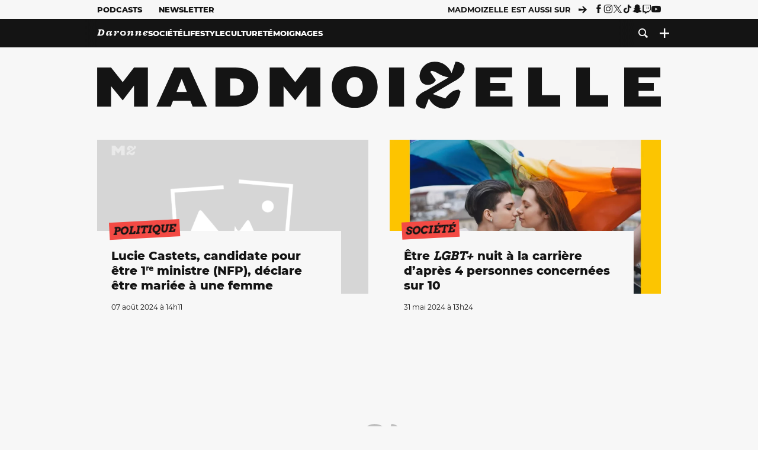

--- FILE ---
content_type: text/javascript;charset=UTF-8
request_url: https://scripts.opti-digital.com/lib/?site=madmoizellev2&lib=launcher&v=5.2.39-f
body_size: 86777
content:
var e={22:(e,t,i)=>{i.d(t,{A:()=>p});class o{constructor(e,t,i){this.screen=e,this.setup=t,this.divIdPrefix=i}addInterstitial(e){var t,i,o,n;if((null===(t=this.setup.adSlotsConfig)||void 0===t?void 0:t.hasOwnProperty(`disable${this.screen}Interstitial`))&&this.setup.adSlotsConfig[`disable${this.screen}Interstitial`])return;const d=(null===(i=this.setup.adSlotsConfig)||void 0===i?void 0:i[`nameInterstitial${this.screen}`])||`${this.screen}_Interstitial`,{cdValue:s,adUnitPathSuffix:a,customKeyValues:r}=(null===(n=null===(o=this.setup.adSlotsConfig)||void 0===o?void 0:o.adSlotsDefinitions)||void 0===n?void 0:n.find((e=>e.name===d)))||{};e[d]=Object.assign(Object.assign(Object.assign({name:d,adUnit:d,divId:`${this.divIdPrefix}${d}`,loadType:6,lazyLoadPx:900,dfpSizes:[[320,480],[336,280],[300,250],[250,250]]},s&&{cdValue:s}),a&&{customAdUnitCode:a}),r&&{customKeyValues:r})}isInterstitialSlot(e){return e.toLowerCase().includes("interstitial")}getLoadType(){return 6}}class n{constructor(e,t,i){this.screen=e,this.setup=t,this.divIdPrefix=i}addSideRails(e){var t,i,o,n,d;((null===(i=null===(t=this.setup.adSlotsConfig)||void 0===t?void 0:t.sideRailsConfig)||void 0===i?void 0:i.enableLeft)||(null===(n=null===(o=this.setup.adSlotsConfig)||void 0===o?void 0:o.sideRailsConfig)||void 0===n?void 0:n.enableRight))&&document.documentElement.clientWidth>=1200&&document.documentElement.clientHeight>=650&&Object.keys((null===(d=this.setup.adSlotsConfig)||void 0===d?void 0:d.sideRailsConfig)||{}).forEach((t=>{var i,o,n,d,s,a;if(null===(o=null===(i=this.setup.adSlotsConfig)||void 0===i?void 0:i.sideRailsConfig)||void 0===o?void 0:o[t]){const i="enableLeft"===t?"Left":"Right",o=(null===(d=null===(n=this.setup.adSlotsConfig)||void 0===n?void 0:n.sideRailsConfig)||void 0===d?void 0:d[`nameSiderail${i}`])||`SideRail_${i}`,{cdValue:r,adUnitPathSuffix:l,refreshDelay:c,customKeyValues:p}=(null===(a=null===(s=this.setup.adSlotsConfig)||void 0===s?void 0:s.adSlotsDefinitions)||void 0===a?void 0:a.find((e=>e.name===o)))||{};e[o]=Object.assign(Object.assign(Object.assign(Object.assign({name:o,adUnit:o,divId:`${this.divIdPrefix}${o}`,loadType:7,lazyLoadPx:900,dfpSizes:[]},r&&{cdValue:r}),l&&{customAdUnitCode:l}),c&&{refreshDelay:c}),p&&{customKeyValues:p})}}))}isSideRailSlot(e){return e.toLowerCase().includes("siderail")}getLoadType(){return 7}}class d{constructor(e,t,i,o,n,d,s){this.screen=e,this.setup=t,this.divIdPrefix=i,this.rewardedAdCookie=o,this.rewardedAdFrequency=n,this.rewardedAdFrequencyImps=d,this.rewardedAdFrequencyInterval=s}addRewardedAds(e){var t,i,o,n,d;if(!(null===(t=this.setup.adSlotsConfig)||void 0===t?void 0:t.rewardedAdConfiguration)||!this.checkRewardedAdFrequency())return;const s=(null===(o=null===(i=this.setup.adSlotsConfig)||void 0===i?void 0:i.rewardedAdConfiguration)||void 0===o?void 0:o[`nameRewardedAd${this.screen}`])||`${this.screen}_RewardedAd`,{cdValue:a,adUnitPathSuffix:r,customKeyValues:l}=(null===(d=null===(n=this.setup.adSlotsConfig)||void 0===n?void 0:n.adSlotsDefinitions)||void 0===d?void 0:d.find((e=>e.name===s)))||{};e[s]=Object.assign(Object.assign(Object.assign({name:s,adUnit:s,divId:`${this.divIdPrefix}${s}`,loadType:8,lazyLoadPx:900,dfpSizes:[[320,480],[336,280],[300,250],[250,250]]},a&&{cdValue:a}),r&&{customAdUnitCode:r}),l&&{customKeyValues:l})}isRewardedAdSlot(e){return e.toLowerCase().includes("rewardedad")}getLoadType(){return 8}checkRewardedAdFrequency(){if(this.rewardedAdFrequency){const e=this.getCookie(this.rewardedAdCookie);if(void 0!==e&&e>=this.rewardedAdFrequencyImps)return!1}return!0}getCookie(e){var t;const i=`; ${document.cookie}`.split(`; ${e}=`);if(2===i.length){const e=null===(t=i.pop())||void 0===t?void 0:t.split(";").shift();return e?parseInt(e,10):0}return 0}}class s{constructor(e,t,i,s,a,r,l){this.interstitialAdapter=new o(e,t,i),this.sideRailsAdapter=new n(e,t,i),this.rewardedAdsAdapter=new d(e,t,i,s,a,r,l)}addSpecialAdSlots(e){this.interstitialAdapter.addInterstitial(e),this.sideRailsAdapter.addSideRails(e),this.rewardedAdsAdapter.addRewardedAds(e)}isSpecialAdSlot(e){return this.interstitialAdapter.isInterstitialSlot(e)||this.sideRailsAdapter.isSideRailSlot(e)||this.rewardedAdsAdapter.isRewardedAdSlot(e)}isSpecialAdLoadType(e){return e===this.interstitialAdapter.getLoadType()||e===this.sideRailsAdapter.getLoadType()||e===this.rewardedAdsAdapter.getLoadType()}}class a{constructor(e,t){this.POTENTIAL_BIDDERS=[],this.APPROVED_BIDDERS=[],this.ENDPOINT="https://pbs.optidigital.com/cookie_sync",this.PURPOSE_FOR_COOKIE_DROPPING=1,this.OPTIDIGITAL_ID=915,this.biddersCount=0,this.biddersDone=0,this.MAX_SYNC_COUNT=0,this.vendorsList=[{id:32,name:"appnexus"},{id:76,name:"pubmatic"},{id:52,name:"rubicon"},{id:45,name:"smartadserver"},{id:28,name:"triplelift"},{id:241,name:"onetag"},{id:91,name:"criteo"},{id:259,name:"adyoulike"},{id:61,name:"gumgum"},{id:1043,name:"rise"},{id:164,name:"outbrain"},{id:10,name:"ix"},{id:253,name:"improvedigital"},{id:687,name:"missena"},{id:658,name:"bliink"},{id:628,name:"tappx"},{id:31,name:"ogury"},{id:36,name:"unruly"},{id:58,name:"33across"},{id:21,name:"thetradedesk"},{id:333,name:"inmobi"},{id:1028,name:"sparteo"},{id:639,name:"smilewanted"}],this.getStringifiedData=()=>{var e,t;const i={bidders:this.APPROVED_BIDDERS};return this.MAX_SYNC_COUNT&&(i.limit=this.MAX_SYNC_COUNT),window.optidigitalToolboxGdpr&&(i.gdpr=1),(null===(t=null===(e=window.odT)||void 0===e?void 0:e.consentV2TCData)||void 0===t?void 0:t.tcString)&&(i.gdpr_consent=window.odT.consentV2TCData.tcString),JSON.stringify(i)},this.ajax=(e,t,i,o={})=>{try{window.odT.log("Cookie sync request"),window.postMessage({preSync:{status:"loaded"}},"*");const n=3e3;let d;const s=o.method||(i?"POST":"GET");let a="object"==typeof t?t:{success:t,error:function(e){}};d=new window.XMLHttpRequest,d.onreadystatechange=function(){if(4===d.readyState){const e=d.status;e>=200&&e<300||304===e?(window.odT.log("Cookie sync response success"),a.success(d.responseText,d)):a.error(d.statusText,d)}},d.open(s,e),d.timeout=n,o.withCredentials&&(d.withCredentials=!0),o.preflight&&d.setRequestHeader("X-Requested-With","XMLHttpRequest"),d.setRequestHeader("Content-Type",o.contentType||"text/plain"),"POST"===s&&i?d.send(i):d.send()}catch(e){}},this.isValidUrl=e=>new RegExp(/^(?:(?:(?:https?|ftp):)?\/\/)(?:\S+(?::\S*)?@)?(?:(?!(?:10|127)(?:\.\d{1,3}){3})(?!(?:169\.254|192\.168)(?:\.\d{1,3}){2})(?!172\.(?:1[6-9]|2\d|3[0-1])(?:\.\d{1,3}){2})(?:[1-9]\d?|1\d\d|2[01]\d|22[0-3])(?:\.(?:1?\d{1,2}|2[0-4]\d|25[0-5])){2}(?:\.(?:[1-9]\d?|1\d\d|2[0-4]\d|25[0-4]))|(?:(?:[a-z0-9\u00a1-\uffff][a-z0-9\u00a1-\uffff_-]{0,62})?[a-z0-9\u00a1-\uffff]\.)+(?:[a-z\u00a1-\uffff]{2,}\.?))(?::\d{2,5})?(?:[/?#]\S*)?$/i).test(e),this.insertElement=(e,t,i)=>{let o;t=t||document,o=i?t.getElementsByTagName(i):t.getElementsByTagName("head");try{let i=o.length?o[0]:t.getElementsByTagName("body")[0];i&&i.insertBefore(e,i.firstChild)}catch(e){}},this.getEmptyIframe=(e,t)=>{let i=document.createElement("iframe");return i.setAttribute("frameborder","0"),i.setAttribute("scrolling","no"),i.setAttribute("marginheight","0"),i.setAttribute("marginwidth","0"),i.setAttribute("TOPMARGIN","0"),i.setAttribute("LEFTMARGIN","0"),i.setAttribute("allowtransparency","true"),i.setAttribute("width",String(t)),i.setAttribute("height",String(e)),i},this.triggerDone=()=>{this.biddersDone++,this.biddersDone===this.biddersCount&&(window.odT.cookieSyncReady=!0,window.odT.log("Cookie sync complete"),window.postMessage({preSync:{status:"complete"}},"*"))},this.triggerPixel=(e,t)=>{const i=new Image;i.addEventListener("load",t),i.addEventListener("error",t),i.src=e},this.triggerIframeLoad=(e,t,i)=>{if(!e)return;let o=this.getEmptyIframe(0,0);o.id=`sync_${t}_${Date.now()}`,o.src=e,o.onload=i,this.insertElement(o,document,"html")},this.doBidderSync=(e,t,i,o)=>{t&&this.isValidUrl(t)?"image"===e||"redirect"===e?this.triggerPixel(t,o):"iframe"===e?this.triggerIframeLoad(t,i,o):o():o()},this.doAllSyncs=e=>{0!==e.length?(this.biddersCount=e.length,e.forEach((e=>{e.no_cookie&&this.doBidderSync(e.usersync.type,e.usersync.url,e.bidder,this.triggerDone)}))):window.odT.cookieSyncReady=!0},this.process=e=>{const t=JSON.parse(e);"ok"!==t.status&&"no_cookie"!==t.status||t.bidder_status&&this.doAllSyncs(t.bidder_status)},this.run=()=>{var e,t,i,o;if(!1===window.optidigitalToolboxGdpr)"Safari"!==window.odT.checkBrowser&&this.POTENTIAL_BIDDERS&&(this.APPROVED_BIDDERS.push(...this.POTENTIAL_BIDDERS),this.ajax(this.ENDPOINT,this.process,this.getStringifiedData(),{withCredentials:!0}));else if((null===(o=null===(i=null===(t=null===(e=window.odT)||void 0===e?void 0:e.consentV2TCData)||void 0===t?void 0:t.purpose)||void 0===i?void 0:i.consents)||void 0===o?void 0:o[this.PURPOSE_FOR_COOKIE_DROPPING])&&window.odT.checkVendor(this.OPTIDIGITAL_ID)&&"Safari"!==window.odT.checkBrowser&&this.POTENTIAL_BIDDERS){const e=new Map(this.vendorsList.map((e=>[e.name,e])));this.POTENTIAL_BIDDERS.forEach((t=>{const i=e.get(t);i&&window.odT.checkVendor(i.id)&&!this.APPROVED_BIDDERS.includes(t)&&this.APPROVED_BIDDERS.push(t)})),this.APPROVED_BIDDERS.length&&this.ajax(this.ENDPOINT,this.process,this.getStringifiedData(),{withCredentials:!0})}},e&&(this.POTENTIAL_BIDDERS=this.sanitizeBidders(e)||[]),t&&(this.MAX_SYNC_COUNT=t),this.run()}sanitizeBidders(e){if(e){const t=e.split(",").filter((function(e){return!!e}));if(t.length>0)return t}}}var r=i(46);class l{constructor(e,t){var i;this.liveAnalyticsSampling=25,this.liveAnalyticsRand=0,this.isFirstAd=!0,this.log=r.log,this.analyticsLog=r.analyticsLog,this.log("Init Analytics Module"),this.setLiveAnalyticsSampling(e,t),this.setLiveAnalyticsRand(),this.isAdDensityEnabled=null===(i=e.enableAdDensity)||void 0===i||i,this.contentSelectors=e.contentSelectors||l.DEFAULT_CONTENT_SELECTORS,this.wordsHTMLTag=l.DEFAULT_WORDS_HTML_TAG,this.excludeTags=l.DEFAULT_EXCLUDE_TAGS,this.excludePatterns=e.excludePatterns||l.DEFAULT_EXCLUDE_PATTERNS,this.excludeLengthPatterns=l.DEFAULT_EXCLUDE_LENGTH_PATTERNS,this.minWords=l.MIN_WORDS,this.minSurface=l.MIN_SURFACE,this.minRatioWords=l.MIN_RATIO_WORDS,this.childRatio=l.CHILD_RATIO}findMainContent(){try{const e=document.querySelectorAll("article, section, div, main");let t=null,i=0;const o=document.body.innerText.trim().split(/\s+/).length;return e.forEach((e=>{let n=1;const d=this.countWords(e),s=this.getElSurface(e);if(s<this.minSurface)return;if(d<this.minWords)return;if(d/o<this.minRatioWords)return;this.containsExcludedTag(e)&&(n=1e4,this.analyticsLog("[findMainContent] Element ratio modified due to excluded tag",e)),this.containsExcludedElement(e)&&(n=1e5,this.analyticsLog("[findMainContent] Element ratio modified due to excluded pattern",e));let a=this.getScore(d,s);this.analyticsLog(`[findMainContent] MainContent candidate: tag=${e.tagName}, wordCount=${d}, surface=${s}, score=${a}`,e);let r=!1;e.querySelectorAll("article, section, div, main").forEach((t=>{if(t!==e&&this.countWords(t)>this.minWords&&this.getElSurface(t)>this.minSurface){const e=this.getScore(this.countWords(t),this.getElSurface(t));e/a>this.childRatio&&(this.analyticsLog(`[findMainContent] Child score (${e}) and element score (${a}) have a ratio (${e/a}) higher than allowed ratio (${this.childRatio})`,t),r=!0)}})),r?this.analyticsLog(`[findMainContent] Skipped because a child dominates: ${e.tagName}`):(a/=n,this.analyticsLog(`[findMainContent] MainContent candidate after updated score : tag=${e.tagName}, coefExclude=${n}, score=${a}`,e),a>i&&(i=a,t=e))})),t?(window.odT.debugAnalytics&&(this.analyticsLog("[findMainContent] Best Element IS",t),t.style.border="3px solid red"),this.checkIfHiddenArticle(t)?(this.analyticsLog("[findMainContent] Best element has a computed height and hidden overflow"),null):t):null}catch(e){return this.analyticsLog(`[findMainContent] Error in findMainContent: ${e}`),null}}getElSurface(e){const t=e.getBoundingClientRect();return t.width*t.height}getScore(e,t){return e/Math.log(t)}containsExcludedElement(e){const t=e=>{const t=e.className+" "+e.id;return this.excludePatterns.some((e=>e.test(t)))};if(t(e))return!0;let i=e.parentElement;for(;i;){if(t(i))return!0;i=i.parentElement}const o=e.querySelectorAll("*");for(const e of o)if(t(e))return!0;return!1}containsExcludedTag(e){let t=e.parentElement;for(;t;){if(this.excludeTags.includes(t.tagName.toLowerCase()))return!0;t=t.parentElement}return e.querySelectorAll(this.excludeTags.join(",")).length>0}checkIfHiddenArticle(e){const t=window.getComputedStyle(e,null),i=""!=e.style.height,o="hidden"===t.overflow;return i&&o}setLiveAnalyticsSampling(e,t){var i;this.liveAnalyticsSampling=t?100:null!==(i=null==e?void 0:e.liveAnalyticsSampling)&&void 0!==i?i:25}setLiveAnalyticsRand(){this.liveAnalyticsRand||(this.liveAnalyticsRand=Math.floor(100*Math.random()))}isSamplingCase(){return Boolean(this.liveAnalyticsSampling&&this.liveAnalyticsRand<this.liveAnalyticsSampling)}sendAnalyticsRequest(e,t="https://analytics.optidigital.com/adrequest",i=!1){const o=JSON.stringify(e);i?navigator.sendBeacon(t,o):fetch(t,{method:"POST",body:o})}countWords(e){let t=e.innerHTML.replace(/<script[^>]*>[\s\S]*?<\/script>/gi," ").replace(/<style[^>]*>[\s\S]*?<\/style>/gi," ").replace(/<a[^>]*>[\s\S]*?<\/a>/gi," ");t=t.replace(/<div[^>]*style="display: none;"[^>]*>[\s\S]*?<\/div>/gi," ");let i=t.replace(/<[^>]*>/g," ").replace(/[.,;:!?()]/g," ").replace(/\s+/g," ").trim().split(" ").filter((e=>e.length>0)).length;return i||0}calculateAdDensity(e,t){if(0===e||0===t||!1===this.isAdDensityEnabled)return 0;return Math.min(1,Math.round(e/t*100)/100)}getPageHeight(){const{body:e,documentElement:t}=document;return Math.max(e.scrollHeight,e.offsetHeight,t.clientHeight,t.scrollHeight,t.offsetHeight)}countWordsInElements(e){return Array.from(e).reduce(((e,t)=>e+this.countWords(t)),0)}createPerformanceObserver(e,t){PerformanceObserver.supportedEntryTypes.includes(e)&&new PerformanceObserver(((i,o)=>{for(const n of i.getEntriesByType(e))t(n,o)})).observe({type:e,buffered:!0})}logPerformanceMetric(e,t){this.analyticsLog(`${e} captured: ${t||0}`)}registerPerformanceObserver(){if(window.odT.enablePerformances&&this.isSamplingCase()&&"Chrome"===window.odT.checkBrowser)try{this.createPerformanceObserver("paint",this.handlePaintEntry.bind(this)),this.createPerformanceObserver("largest-contentful-paint",this.handleLCPEntry.bind(this)),this.createPerformanceObserver("longtask",this.handleLongTaskEntry.bind(this)),this.createPerformanceObserver("event",this.handleEventEntry.bind(this)),this.createPerformanceObserver("layout-shift",this.handleCLSEntry.bind(this)),this.createPerformanceObserver("first-input",this.handleFIDEntry.bind(this)),this.createPerformanceObserver("navigation",this.handleNavigationEntry.bind(this))}catch(e){}}handlePaintEntry(e,t){"first-contentful-paint"===e.name&&(window.odT.performances.fcp=Math.round(e.startTime),this.logPerformanceMetric("FCP",window.odT.performances.fcp),t.disconnect())}handleLCPEntry(e){window.odT.userPerformances.lcp=Math.round(e.startTime),this.logPerformanceMetric("LCP",window.odT.userPerformances.lcp)}handleCLSEntry(e){!e.hadRecentInput&&e.value&&e.value>0&&(window.odT.userPerformances.cls||(window.odT.userPerformances.cls=0),window.odT.userPerformances.cls+=Math.round(1e3*e.value)/1e3,this.logPerformanceMetric("CLS",window.odT.userPerformances.cls))}handleFIDEntry(e,t){e.processingStart&&e.processingStart>e.startTime&&(window.odT.userPerformances.fid=Math.round(e.processingStart-e.startTime),this.logPerformanceMetric("FID",window.odT.userPerformances.fid),t.disconnect())}handleNavigationEntry(e,t){e.responseStart&&(window.odT.performances.ttfb=Math.round(e.responseStart),this.logPerformanceMetric("TTFB",window.odT.performances.ttfb),t.disconnect())}handleLongTaskEntry(e,t){if(e.duration>=50){const i=Math.round(e.duration-50);window.odT.performances.tbt+=i,this.logPerformanceMetric("TBT",i),t.disconnect()}}handleEventEntry(e,t){if(window.odT.inpEventCount>=50)return this.isSamplingCase()&&"Chrome"===window.odT.checkBrowser&&!window.odT.userPerformanceSent&&window.odT.pageViewEvent({isUserPerformanceCall:!0,userAction:"ko"!==window.odT.consentType&&window.odT.consentCMPUIShown}),void t.disconnect();window.odT.userPerformances.inp||(window.odT.userPerformances.inp=0),e.duration>window.odT.userPerformances.inp&&(window.odT.userPerformances.inp=Math.round(e.duration),this.logPerformanceMetric("INP",window.odT.userPerformances.inp)),window.odT.inpEventCount++}getElementsInContext(e,t="*"){const i=[],o=t=>{for(const n of Array.from(t))n instanceof HTMLElement&&(e&&!(null==n?void 0:n.matches(e))||i.push(n),n.shadowRoot&&o(Array.from(n.shadowRoot.querySelectorAll("*"))))};return o(Array.from(document.querySelectorAll(t))),i}isAdDiv(e){return"true"===e.getAttribute("data-optidigital-slot")}collectDivElements(e="*"){return this.getElementsInContext("div",e)}extractContentMetrics(e){try{if("string"==typeof e)return this.getContentMetricsFromMainContent(e);if(e instanceof HTMLElement){const t=[e];let i=!1;const o=Array.from(e.querySelectorAll("div")).filter((e=>{try{const t=e.getBoundingClientRect();return this.isAdDiv(e)&&t.width*t.height>1}catch(e){return this.analyticsLog(`[extractContentMetrics] Error in getBoundingClientRect for ad div: ${e}`),!1}}));let n=0,d=0;try{n=t.reduce(((e,t)=>e+t.querySelectorAll("p").length),0),n-=o.reduce(((e,t)=>e+t.querySelectorAll("p").length),0),d=t.reduce(((e,t)=>e+this.countWordsInElements(t.querySelectorAll(this.wordsHTMLTag.toString()))),0),d-=o.reduce(((e,t)=>e+this.countWordsInElements(t.querySelectorAll(this.wordsHTMLTag.toString()))),0)}catch(e){this.analyticsLog(`[extractContentMetrics] Error in paragraph/word counting: ${e}`)}if(t.forEach((e=>{e.style.height&&(i=!0)})),i)return{heights:null,paragraphs:n,words:d};let s=0,a=0;try{let i,n;s=o.reduce(((e,t)=>{try{return e+t.getBoundingClientRect().height}catch(t){return this.analyticsLog(`[extractContentMetrics] Error in getBoundingClientRect for ad div: ${t}`),e}}),0),a=t.reduce(((e,t)=>{try{const i=t.getBoundingClientRect();return e+(t instanceof HTMLElement?i.height:0)}catch(t){return this.analyticsLog(`[extractContentMetrics] Error in getBoundingClientRect for main content: ${t}`),e}}),0);let d=!1;for(const t of e.children)n=(t.className?t.className.toString():"")+" "+(t.id?t.id.toString():""),d=this.excludeLengthPatterns.some((e=>e.test(n))),d&&(i=t.getBoundingClientRect(),a-=i.height)}catch(e){this.analyticsLog(`[extractContentMetrics] Error in height calculation: ${e}`)}return{heights:{adsDivLength:s,contentLength:a},paragraphs:n,words:d}}return this.analyticsLog("[extractContentMetrics] Invalid context in extractContentMetrics"),{heights:null,paragraphs:0,words:0}}catch(e){return this.analyticsLog(`[extractContentMetrics] Error in extractContentMetrics: ${e}`),{heights:null,paragraphs:0,words:0}}}getContentMetricsFromMainContent(e){const t=this.getElementsInContext(e);let i=!1;if(!t.length)return{heights:null,paragraphs:0,words:0};const o=this.collectDivElements(`${e} div`).filter((e=>{const t=e.getBoundingClientRect();return this.isAdDiv(e)&&t.width*t.height>1}));let n=t.reduce(((e,t)=>e+t.querySelectorAll("p").length),0);n-=o.reduce(((e,t)=>e+t.querySelectorAll("p").length),0);let d=t.reduce(((e,t)=>e+this.countWordsInElements(t.querySelectorAll(this.wordsHTMLTag.toString()))),0);if(d-=o.reduce(((e,t)=>e+this.countWordsInElements(t.querySelectorAll(this.wordsHTMLTag.toString()))),0),t.forEach((e=>{e.style.height&&(i=!0)})),i)return{heights:null,paragraphs:n,words:d};return{heights:{adsDivLength:o.reduce(((e,t)=>e+t.getBoundingClientRect().height),0),contentLength:t.reduce(((e,t)=>{const i=t.getBoundingClientRect();return e+(t instanceof HTMLElement?i.height:0)}),0)},paragraphs:n,words:d}}setContentMetrics(){try{if(!this.isAdDensityEnabled)return window.odT.performances.height=null,window.odT.performances.paragraphs=null,window.odT.performances.words=null,window.odT.performances.adDensity=null,void this.log("Ad Density disabled");if(this.contentSelectors.length>0)for(const e of this.contentSelectors){const{heights:t,paragraphs:i,words:o}=this.extractContentMetrics(e);if(t)return window.odT.performances.height=Math.floor(t.contentLength),window.odT.performances.paragraphs=Math.floor(i),window.odT.performances.words=Math.floor(o),window.odT.performances.adDensity=this.calculateAdDensity(t.adsDivLength,t.contentLength),this.log(`Ad Density computed from selector ${e}`,window.odT.performances.adDensity),void this.analyticsLog("[setContentMetrics] Ad Density details",{heights:t,adDensity:window.odT.performances.adDensity})}else{let e=null;try{e=this.findMainContent()}catch(e){this.analyticsLog(`[setContentMetrics] Error in [findMainContent]: ${e}`)}if(e){const{heights:t,paragraphs:i,words:o}=this.extractContentMetrics(e);if(t)return window.odT.performances.height=Math.floor(t.contentLength),window.odT.performances.paragraphs=Math.floor(i),window.odT.performances.words=Math.floor(o),window.odT.performances.adDensity=this.calculateAdDensity(t.adsDivLength,t.contentLength),this.log("Ad Density computed from automatic detection",window.odT.performances.adDensity),void this.analyticsLog("[setContentMetrics] Ad Density details",{heights:t,adDensity:window.odT.performances.adDensity})}}this.log("No ad density computed"),window.odT.performances.height=null,window.odT.performances.paragraphs=null,window.odT.performances.words=null,window.odT.performances.adDensity=null}catch(e){this.analyticsLog(`[setContentMetrics] Error: ${e}`),window.odT.performances.height=null,window.odT.performances.paragraphs=null,window.odT.performances.words=null,window.odT.performances.adDensity=null}}isFirstAdRendered(e){const t=window.odT.performances.adFirstRenderTime||0;return this.isFirstAd&&(0==t||e<t)}handleFirstAdPerformanceTracking(e=""){const t=Math.round(performance.now());window.odT.enablePerformances&&"Chrome"===window.odT.checkBrowser&&this.isSamplingCase()&&this.isFirstAdRendered(t)&&(this.isFirstAd=!1,window.odT.performances.adFirstRenderTime=t,window.odT.log(`First Ad Render Ended ${e}. Total render time: ${t} (ms)`),window.odT.performances.scriptLoadingTime=window.launcherLoadTime,this.setContentMetrics(),window.odT.log("Sending analytics for performances",window.odT.performances),"ko"!==window.odT.consentType&&window.odT.consentCMPUIShown?window.odT.pageViewEvent({isPerformanceCall:!0,userAction:!0}):window.odT.pageViewEvent({isPerformanceCall:!0}))}}l.DEFAULT_CONTENT_SELECTORS=[],l.DEFAULT_WORDS_HTML_TAG=["h1","h2","h3","p"],l.DEFAULT_EXCLUDE_TAGS=["header","footer"],l.DEFAULT_EXCLUDE_PATTERNS=[/taboola/i,/smartbox/i,/ob-smartfeed-wrapp/i,/feed/i,/comment/i],l.DEFAULT_EXCLUDE_LENGTH_PATTERNS=[/taboola/i,/smartbox/i,/ob-smartfeed-wrapp/i,/feed/i,/comment/i],l.MIN_WORDS=100,l.MIN_SURFACE=5e4,l.MIN_RATIO_WORDS=.1,l.CHILD_RATIO=.667;const c=l;window.launcherLoadTime=Math.round(performance.now());const p=class{adRequestStats=!0;adserver="GAM";adSlotsLoadCount=[];adSlotsLoadStatus=[];adSlotsLoadTime=[];adSlotsUnfilledCount=[];apsSizes=[[1e3,250],[1e3,90],[970,250],[970,90],[800,250],[700,250],[728,90],[468,60],[300,600],[120,600],[160,600],[336,280],[320,180],[300,250],[300,100],[300,50],[250,250],[320,100],[320,50],[200,200]];auctionMetrics={};auctionBids={};auctionFailsafe={};consentOK=["CMPv2_GAMokHBok","CMPv2_GAMokHBko","CMPv2_OOS"];consentStatusNoGAM=["CMPv2_RejectALL","CMPv2_GAMmv","CMPv2_GAMko","CMPv2_LAokHBok","CMPv2_LAokHBko","CMPv2_LAko","CMPv2_LAMmv"];consentStatusNoGAMButLA=["CMPv2_RejectALL","CMPv2_GAMmv","CMPv2_GAMko","CMPv2_LAko","CMPv2_LAMmv"];consentType="ko";customDNR=!0;debug=!1;debugBidderDiscount=1;defaultPriceGranularity={buckets:[{max:3,min:0,increment:.01,precision:2},{max:8,min:3,increment:.05,precision:2},{max:20,min:8,increment:.5,precision:2}]};enableArticleReporting=!0;enablePerformances=!0;enableGpid=!0;enableSourceReporting=!0;enableLimitedAds=!0;engageBackfill=!0;eventCallback=[];finalAdSlotsConfig={};firstLoadAdSlots=[];googleInit=!1;gptAdSlots=[];iasId=!1;iasReady=!1;infiniteScrollId=1;infiniteScrollWallpaperSlot=!1;initConfig={};inpEventCount=0;insertInreadStartDone=!1;isFirstCLSTrigerred=!0;lazyLoadPendingAdSlots=[];lazyLoadPendingAdSlotsWithRewarded=[];limitedAds=!1;logPrefix="%cOptiDigital_Debug:%c ";analyticsLogPrefix="%cOptiDigital_Debug_Analytics:%c ";debugAnalytics=!1;mobileEvenVerticalSizes=!1;noGamUseSafeframe=!1;notVisibleAdslots=[];observedPerformances=["navigation","paint","first-input","largest-contentful-paint","layout-shift","longtask","event"];oyStatus=!0;pageViewCalls=0;performances={scriptLoadingTime:0,adFirstRenderTime:0,fcp:0,tbt:0,ttfb:0,height:null,words:null,paragraphs:null,adDensity:null,isPerformances:!0};pfConfig={};prebidSizes=[[1e3,250],[1e3,90],[970,250],[970,90],[800,250],[700,250],[728,90],[468,60],[300,600],[120,600],[160,600],[336,280],[320,200],[320,180],[320,150],[300,250],[300,100],[300,50],[250,250],[320,100],[320,50],[200,200]];prebidSizesAdjusted=!1;rewardedAdPayload=null;rewardedAdContentSelector="article";rewardedAdCookie="opd_rewardedAd";screen=window.top?window.top.document.documentElement.clientWidth<768?"Mobile":"Desktop":document.documentElement.clientWidth<768?"Mobile":"Desktop";secondChancePending=[];setup={};siteCode="na";sizesFor={default:[["fluid"],[336,280],[250,250],[300,250],[200,200]],billboard:[[1e3,250],[1e3,90],[970,250],[800,250],[970,90],[728,90],[700,250],[300,250],[468,60]],halfpagead:[["fluid"],[300,600],[300,250],[160,600],[120,600],[250,250],[200,200]],content:[["fluid"],[336,280],[300,250],[250,250],[728,90],[700,250],[468,60]],interstitial:[[320,480],[336,280],[300,250],[250,250]],desktopsticky:[[1e3,90],[970,90],[728,90]],mobilepos:[["fluid"],[300,250],[320,160],[320,100],[320,80],[320,50],[250,250],[336,280],[300,50]],mobilesticky:[[320,50],[320,80],[320,100],[300,100],[300,50]],outofpage:[[1,1]],wallpaper:[[1,1]]};sizesForMobilePos=[[300,600],[160,600],[120,600]];sourceDomains=["www.google.fr","www.google.com","news.google.com","www.facebook.com","facebook.com","m.facebook.com","l.facebook.com","lm.facebook.com","from.flipboard.com","pinterest.com","pinterest.fr","www.linkedin.com","linkedin.com","t.co","instagram.com","googleapis.com","www.googleapis.com"];sourceID=!1;stickyAutoCloseScroll=!0;stickyAdAutoHidePx=100;stickyAdDivId=!1;stickyAdMode="bottom";stickyAdStatus="off";stickyAdTopTrigger=0;stickyCookie="opd_sticky";stickyFormatClosed=!0;stickyFormatLoaded=[];tagMode=!1;tagSizes=[["fluid"],[336,280],[250,250],[300,250],[200,200],[1e3,250],[1e3,90],[970,250],[800,250],[970,90],[728,90],[700,250],[468,60],[300,600],[160,600],[120,600],[320,480],[320,100],[320,80],[320,50],[300,50],[320,160],[300,100]];testGroup="control";userAction=[];userPerformances={cls:null,fid:null,inp:null,lcp:0,isUserPerformances:!0};userPerformanceSent=!1;widthBreakpoint=document.documentElement.clientWidth;windowStatus=1;constructor(e={}){window.odT=this,this.optidigitalSetup=window.optidigitalSetup,this.tools=r,this.cyrb53=r.cyrb53.bind(r),this.log=r.log.bind(r),this.checkSafeFrameDelivery=r.checkSafeFrameDelivery.bind(r),this.loadLibs(),window.optidigitalToolbox=this,this.infiniteScrollRefresh=this.spaManualLoad,this.loadConfig(this.optidigitalSetup||{}),this.analytics=new c(this.setup,this.forceAnalytics),this.iasModule=e?.iasModule,this.divIdPrefix=void 0!==this.setup.divIdPrefix?this.setup.divIdPrefix:"optidigital-adslot-",this.adAdaptersFactory=new s(this.screen,this.setup,this.divIdPrefix,this.rewardedAdCookie,this.rewardedAdFrequency,this.rewardedAdFrequencyImps,this.rewardedAdFrequencyInterval),this.setup.hasOwnProperty("launcherInit")&&"function"==typeof this.setup.launcherInit&&(this.setup.launcherInit(this.initConfig),this.log("launcherInit executed")),window.optiyield=window.optiyield||{cmd:[]},window.optiyield.initOptiYieldSdk=!1,window.googletag=window.googletag||{cmd:[]},window.googletag.cmd=window.googletag.cmd||[],window.googletag.cmd.push((function(){window.googletag.pubads().disableInitialLoad()})),window.odpbjs=window.odpbjs||{que:[]},this.setup&&this.setup.pbAlias&&(window[this.setup.pbAlias]=window.odpbjs),window.odpbjs.renderAd=function(e,t){window.odT.bidsFromOe&&window.odT.bidsFromOe.length&&window.odT.bidsFromOe.forEach((i=>{if(i.bidId===t)try{const o=e?.defaultView?.frameElement;o&&(o.width=i.w,o.height=i.h),e.write(i.adm);const n=window.odT.bidsFromOe.findIndex((e=>e.bidId===t));-1!==n&&window.odT.bidsFromOe.splice(n,1)}catch(e){}}))},this.openConnection(),this.waitForCMP(),"loading"===document.readyState?document.addEventListener("DOMContentLoaded",(()=>{if(document.body)window.odT.startODT();else{let e=setInterval((()=>{document.body&&(window.odT.startODT(),clearInterval(e))}),10)}})):window.odT.startODT()}startODT(){window?.odT?.setup?.[`lightPackageAndAmazon${window.odT.screen}`]&&window.odT.loadAPS(),window.odT.analytics.registerPerformanceObserver(),window.odT.processCommandQueue(),window.odT.setup.disableInfiniteScrollFirstLoad||window.odT.setup.spaManualMode||window.odT.setDefaultSizes()}setAdLayout(e,t,i,o,n,d,s){let a,r,l,c,p,u,w={optidigitalWrapper:{display:"flex","align-items":"center","justify-content":"center",width:"100%"},logoLoading:{"background-image":"url('https://scripts.opti-digital.com/img/optidigital_logo.svg')","background-position":"center","background-repeat":"no-repeat","background-size":"50px 50px"},addBackground:{"background-color":"transparent"},optidigitalBrand:{src:"https://scripts.opti-digital.com/img/optidigital_logo.svg",alt:"Optidigital Logo",link:`https://www.optidigital.com/?utm_medium=aio&utm_source=${window.location.host&&window.location.host.replace("www.","")}`,text:"Powered by",textCss:{}},reverse:!1,important:"important",customCss:"",adslotMinHeight:!0,sticky:!0,stickyTop:{769:"0",768:"67",525:"10"},fitContent:!1,width100:!0,checkParentOverflow:!1},f={"font-size":"13px","font-family":"Verdana",padding:"5px 0",margin:"0"},g=function e(t,...i){if(!i.length)return t;const o=i.shift();for(const i in o)Object.prototype.hasOwnProperty.call(o,i)&&(o[i]instanceof Object?(t[i]||Object.assign(t,{[i]:{}}),e(t[i],o[i])):Object.assign(t,{[i]:o[i]}));return e(t,...i)}({},w,e),h=g.reverse?"column-reverse":"column";requestAnimationFrame((()=>{let e=function(e){let t,i,o,n=e,d=0;for(;n&&(t=window.getComputedStyle(n),i=parseFloat(t.paddingLeft),o=parseFloat(t.paddingRight),d=n.clientWidth-i-o,!(d>0));)n=n.parentElement;return d}(t);a=o>=e?e+"px":o+"px";let n=i;if(1==g.adslotMinHeight){if(g.optidigitalWrapper["padding-top"]&&(i+=parseFloat(g.optidigitalWrapper["padding-top"].slice(0,-2))),g.optidigitalWrapper["padding-bottom"]&&(i+=parseFloat(g.optidigitalWrapper["padding-bottom"].slice(0,-2))),g.optidigitalBrand&&(i+=20),g.addText&&t.getAttribute("id")&&5!==s){if(g.addText["font-size"]?i+=parseFloat(g.addText["font-size"]):i+=parseFloat(f["font-size"]),g.addText.padding){let e=g.addText.padding.split(" ");1===e.length||2===e.length?i+=2*parseFloat(e[0]):3!==e.length&&4!==e.length||(i+=parseFloat(e[0])+parseFloat(e[2]))}g.addText["padding-top"]&&(i+=parseFloat(g.addText["padding-top"])),g.addText["padding-bottom"]&&(i+=parseFloat(g.addText["padding-bottom"])),g.addText.padding||g.addText["padding-top"]||g.addText["padding-bottom"]||(i+=10)}if(g.addBackground&&"transparent"!==g.addBackground["background-color"]&&!1===g.optidigitalBrand){let e=g.optidigitalWrapper.hasOwnProperty("padding-bottom")?g.optidigitalWrapper["padding-bottom"]:"15px";i+=parseFloat(e)}if(!g.addText&&"transparent"!==g.addBackground["background-color"]&&t.getAttribute("id")&&5!==s){let e=g.optidigitalWrapper.hasOwnProperty("padding-top")?g.optidigitalWrapper["padding-top"]:"15px";r=e,i+=parseFloat(e)}l=i+"px"}let d=t.parentElement;if(d){let e=getComputedStyle(d);!g.forceTextAndBranding&&"number"==typeof parseFloat(e.height)&&parseFloat(e.height)>0&&"number"==typeof parseFloat(e["min-height"])&&parseFloat(e["min-height"])!==parseFloat(e.height)&&parseFloat(e.height)<parseFloat(l)&&(g.optidigitalBrand=!1,g.addText=!1,l=n+"px",c=!0)}let w=t.getBoundingClientRect().width,h=screen.width;if(0===w&&(w=h),p=h,u=(h-w)/2,g.sticky){if(g.checkParentOverflow){let e=t.parentElement;for(;e&&"body"!==e.nodeName.toLowerCase()&&"html"!==e.nodeName.toLowerCase();)"visible"!==getComputedStyle(e).overflow&&(e.style.overflow="clip"),e=e.parentElement}if(t&&(!g.hasOwnProperty("optidigitalBrand")||!1===g.optidigitalBrand))if(t.style.setProperty("position","sticky",g.important),g.hasOwnProperty("stickyTop")){t.style.setProperty("top","0",g.important);for(const e in g.stickyTop)screen.width>e&&t.style.setProperty("top",g.stickyTop[e]+"px",g.important)}else t.style.setProperty("top","0",g.important)}})),requestAnimationFrame((()=>{let e=document.createElement("div");if(e.setAttribute("data-optidigital-slot","true"),e.className="optidigital-wrapper-div",g.nosnippet&&e.setAttribute("data-nosnippet",""),g.hasOwnProperty("optidigitalWrapper")){for(const[t,i]of Object.entries(g.optidigitalWrapper))e.style.setProperty(t,i,g.important);t.getAttribute("id")&&5===s&&e.style.setProperty("padding","0",g.important),d&&e.style.setProperty("justify-content","top"===d?"flex-start":"center"===d?"center":"flex-end",g.important)}if(e.style.setProperty("min-width",a,g.important),e.style.setProperty("flex-direction",h,g.important),e.style.setProperty("padding-top",r,g.important),e.style.setProperty("min-height",l,g.important),g.hasOwnProperty("addBackground")&&(t.getAttribute("id")&&5!==s||g.addBackground.enableSticky)){let t=g.optidigitalWrapper.hasOwnProperty("padding-bottom")?g.optidigitalWrapper["padding-bottom"]:"15px";g.fitContent?(e.style.setProperty("background-color",g.addBackground["background-color"],g.important),e.style.setProperty("width","fit-content",g.important),e.style.setProperty("margin-left","auto",g.important),e.style.setProperty("margin-right","auto",g.important)):e.style.setProperty("background-color",g.addBackground["background-color"],g.important),!1!==g.optidigitalBrand||"transparent"===g.addBackground["background-color"]||c||e.style.setProperty("padding-bottom",t,g.important)}if(t&&(t.parentNode.classList.contains("optidigital-brand")||(t.parentNode.insertBefore(e,t),e.appendChild(t))),p<525&&e.parentElement&&"opd_bottomstickyad"!==e.parentElement.getAttribute("id"))if("100%"===g[`wDivWidth${odT.screen}`])e.style.setProperty("width","100%","important");else{e.style.setProperty("width",`${p}px`,"important");const t="rtl"===document?.documentElement?.dir||"rtl"===document?.body?.dir;e.style.setProperty(t?"margin-right":"margin-left",`-${u}px`,"important")}if(t.closest(".optidigital-wrapper-div")&&t.getAttribute("id")&&(t.getAttribute("id").includes("Content")||t.getAttribute("id").includes("Mobile_Pos"))&&("".includes("margin-top")||(t.closest(".optidigital-wrapper-div").style.cssText+="margin-top:1em;"),"".includes("margin-bottom")||(t.closest(".optidigital-wrapper-div").style.cssText+="margin-bottom:1em;"),t.style.marginTop=0,t.style.marginBottom=0),g.hasOwnProperty("logoLoading")&&g.logoLoading){let i=Number(l.replace("px",""));i&&i<50&&(g.logoLoading["background-size"]="auto");for(const[i,o]of Object.entries(g.logoLoading))t&&e.style.setProperty(i,o,g.important)}if(g.hasOwnProperty("addText")&&!1!==g.addText&&t.getAttribute("id")&&5!==s){let e=document.createElement("div");e.className="optidigital-text-ads";for(const[t,i]of Object.entries(f))e.style.setProperty(t,i,g.important);if(Object.entries(g.addText).length)for(const[t,i]of Object.entries(g.addText))e.style.setProperty(t,i,g.important);e.style.setProperty("line-height","1"),e.style.setProperty("display","none"),e.style.setProperty("position","static",g.important);let i=document.createElement("span");g.addText.hasOwnProperty("font-size")?i.style.setProperty("font-size",g.addText["font-size"],g.important):i.style.setProperty("font-size",f["font-size"],g.important);let o="La suite après la publicité",n="Publicité";g.addText.textdesktop&&(n=g.addText.textdesktop),g.addText.textmobile&&(o=g.addText.textmobile),i.textContent=window.matchMedia("(min-width: 760px)").matches?n:o,i.style.setProperty("position","static",g.important),e.append(i),t&&t.before(e)}if(g.hasOwnProperty("optidigitalBrand")&&g.optidigitalBrand){if(g.optidigitalBrand.hasOwnProperty("disableBrandStickyFormat")&&g.optidigitalBrand.disableBrandStickyFormat&&t.getAttribute("id")&&5===s)return!1;let e=document.createElement("div");e.className="optidigital-brand",e.style.setProperty("display","flex",g.important),e.style.setProperty("flex-direction",h,g.important),e.style.setProperty("margin","0",g.important),g.width100&&(e.style.setProperty("width","100%",g.important),e.style.setProperty("align-items","center",g.important));let i="";if(g.optidigitalBrand.hasOwnProperty("link")&&""!==g.optidigitalBrand.link){let e=t&&t.getAttribute("id")?t.getAttribute("id"):"";e=e.replace(odT.divIdPrefix,""),i=`<div class="optidigital-brand-logo" style="display:none;"><a href="${g.optidigitalBrand.link}${e?"&utm_campaign="+e:""}" ${!1===g.optidigitalBrand.optidigitalBrandNoFollow?"":"rel='nofollow'"} class="optidigital-brand-logo-link" target="_blank"></a></div>`}else i=`<div class="optidigital-brand-logo" style="display:none;"><img align="right" src="${g.optidigitalBrand.src}" alt="${g.optidigitalBrand.alt}"/></div>`;if(g.sticky&&e){if(e.style.setProperty("position","sticky",g.important),g.hasOwnProperty("stickyTop")){e.style.setProperty("top","0",g.important);for(const t in g.stickyTop)p>t&&e.style.setProperty("top",g.stickyTop[t]+"px",g.important)}else e.style.setProperty("top","0",g.important);t.classList.remove("optidigital-ad-center-sticky")}if(t&&(t.parentNode.classList.contains("optidigital-brand")||(t.parentNode.insertBefore(e,t),e.appendChild(t),t.insertAdjacentHTML("afterend",i))),document.querySelector(".optidigital-brand-logo")&&!document.getElementById("optidigital-layout-style")){let e=document.createElement("style");e.id="optidigital-layout-style";let t=`.optidigital-brand-logo {opacity: 0; transition: opacity 2s; text-align: right; line-height: 1!important; height: 20px!important; margin: 0!important; } .optidigital-brand-logo.optidigital-brand-logo-active { opacity: 1; } .optidigital-brand-logo .optidigital-brand-logo-link {display: inline-block; color: transparent !important; border: none!important; text-decoration: none; box-shadow: none!important; height: 15px!important; background: url(${g.optidigitalBrand.src}) no-repeat right!important; background-size: 13px!important; padding: 0; margin: 3px 0 0 0; width: auto; min-width:${g.optidigitalBrand.textCss["min-width"]?g.optidigitalBrand.textCss["min-width"]:"85px"}!important; letter-spacing: normal!important; } .optidigital-brand-logo img { margin: 1px 0 0 0!important; padding: 0!important; width: 13px!important; height: auto !important; } ${g.optidigitalBrand.hasOwnProperty("link")&&""!==g.optidigitalBrand.link?".optidigital-brand-logo a":".optidigital-brand-logo"}{ position: relative !important; top: 0!important; } ${g.optidigitalBrand.hasOwnProperty("link")&&""!==g.optidigitalBrand.link?".optidigital-brand-logo a":".optidigital-brand-logo"}::before {content: "${g.optidigitalBrand.text?g.optidigitalBrand.text:""}"; position: absolute!important; top: ${g.optidigitalBrand.textCss.top?g.optidigitalBrand.textCss.top:"2px"}!important; right: ${g.optidigitalBrand.textCss.right?g.optidigitalBrand.textCss.right:"16px"}!important; font-size: ${g.optidigitalBrand.textCss["font-size"]?g.optidigitalBrand.textCss["font-size"]:"11px"}!important; line-height: ${g.optidigitalBrand.textCss["line-height"]?g.optidigitalBrand.textCss["line-height"]:"11px"}!important; font-family: ${g.optidigitalBrand.textCss["font-family"]?g.optidigitalBrand.textCss["font-family"]:"Verdana"}!important; color: ${g.optidigitalBrand.textCss.color?g.optidigitalBrand.textCss.color:"#888888"}!important; font-weight: normal!important; }`;e.appendChild(document.createTextNode(t)),document.getElementsByTagName("head")[0].appendChild(e)}}if(t.parentNode.classList.contains("optidigital-brand")&&g.sticky&&t.style.setProperty("position","static",g.important),"auto"===g[`adDivWidth${odT.screen}`]?t.style.setProperty("width","auto",g.important):t.style.setProperty("width","100%",g.important),g.hasOwnProperty("adDivStyle"))for(const[e,i]of Object.entries(g.adDivStyle))t&&t.style.setProperty(e,i,g.important);if(g.hasOwnProperty("customCss")){const e=document.createElement("style");e.textContent=g.customCss,document.head.appendChild(e)}}))}loadLibs(){var e;function t(e,o){var n=i();return(t=function(e,t){return n[e-=456]})(e,o)}function i(){var e=["candidatesData","450TlPpUN","wrapperClass","parentElement","secureCandidateAdder","optidigital","previousTypeExtra","version","parentNode","nextElementSibling","verifyKeepDistanceFromTheBottom failed","_extendDefaults","Crawling DOM searching for possible candidates","forbiddenElements","insertOne","parentDiv","intervalIncrement","dontBreakWithPreviousType","insertInRead","keepTheDistancePx","1735LdfHMK","Step out ","Crawling DOM for candidates finished","_setupForbidden","pop","getBoundingClientRect","getElementsByClassName","topWithDistance","insertAtTheEnd","createElement","from","none","getElementById","infiniteScroll","verifyKeepTheDistanceFrom failed","debug","random","wrapperTag","length","block","verbose","debugLevel","keepDistanceFromBottom","557058HByNRb","invisible","useXPath","tagName","2.2.11","stepOut","getComputedStyle","readDOM","stepIn","appendChild","floor","parentDiv selector missing !","height","getInsertedAds","omitInvisible","color","14154UpmHDx","FIRST_ORDERED_NODE_TYPE","insertBefore","innerHTML","minHeight","error","createAdSlotElement","insertedAds","isOptiDiv","verifyInterval failed","style","exports","25150xPRwoq","insertAdslotIntoTarget","background","adsTag","top","previousType","getContainer","replace","81Hlizbw","includes","interval","recurrenceLevel","8UIFSTG","1396692myCUWX","keepDistanceFromTheBottom","bottom","presentLevel","children","every","setAttribute","classList","keepDistancePx","keepDistanceFromTheTop","display","info","data-adslot-id","forbidden","9912kaukii","insertAdslotBeforeTarget","nextSibling","verifyKeepDistanceFromTheTop failed","396583dGAPEZ"," <= ","className","_insertAll","Insertion start","_overrideTheOptions","getAttribute","parentContainer","2548553ipUeCg","keepDistanceFrom","push","domToolkit","candidateElements","optidigital-adslot-","isOptiClass","nextElement","infiniteAdslot","candidate:","adsCount","adSlots","positionFirst","reverse","isVisible","keepTheDistanceFrom","divIdPrefix","previousTypeClass","log","OptiDigital Smart Inserter","forEach","evaluate","__setupSingleForbidden","toLocaleLowerCase","logger","keepDistanceFromTop","singleNodeValue"];return(i=function(){return e})()}(()=>{var e={814:(e,t,i)=>{var o,n,d;function s(e,t){var i=a();return s=function(t,o){var n=i[t-=393];if(void 0===s.KIyUjI){var d=function(e){for(var t,i,o="",n="",s=o+d,a=0,r=0;i=e.charAt(r++);~i&&(t=a%4?64*t+i:i,a++%4)?o+=s.charCodeAt(r+10)-10!=0?String.fromCharCode(255&t>>(-2*a&6)):a:0)i="abcdefghijklmnopqrstuvwxyzABCDEFGHIJKLMNOPQRSTUVWXYZ0123456789+/=".indexOf(i);for(var l=0,c=o.length;l<c;l++)n+="%"+("00"+o.charCodeAt(l).toString(16)).slice(-2);return decodeURIComponent(n)};s.rYuNnP=d,e=arguments,s.KIyUjI=!0}var a=t+i[0],r=e[a];if(r)n=r;else{var l=function(e){this.ylGxOJ=e,this.QFRlrM=[1,0,0],this.MYLxhs=function(){return"newState"},this.lRKEDe="\\w+ *\\(\\) *{\\w+ *",this.bxjPTs="['|\"].+['|\"];? *}"};l.prototype.iLVXgA=function(){var e=new RegExp(this.lRKEDe+this.bxjPTs).test(this.MYLxhs.toString())?--this.QFRlrM[1]:--this.QFRlrM[0];return this.zcekba(e)},l.prototype.zcekba=function(e){return Boolean(~e)?this.IVHzJZ(this.ylGxOJ):e},l.prototype.IVHzJZ=function(e){for(var t=0,i=this.QFRlrM.length;t<i;t++)this.QFRlrM.push(Math.round(Math.random())),i=this.QFRlrM.length;return e(this.QFRlrM[0])},new l(s).iLVXgA(),n=s.rYuNnP(n),e[a]=n}return n},s(e,t)}function a(){var e=["Dw5KzwzPBMvK","Dg9tDhjPBMC","mtGZmda4mffcC3zhuq","zgvMAw5LuhjVCa","kcGOlISPkYKRkq","yxbWBhK","y2vPBa","y29UC3rYDwn0BW","zNjVBunOyxjdBW","Dg9tDhjPBMDuyq","zxHWB3j0CW","Eg9YrgvJCNLWDa","ohL6y0PmtW","BgvUz3rO","nZy5Du9nsxzq","mtu3nhbpDunIuG","B2jQzwn0","zNvUy3rPB24","mtC1ote2mxDyr3DQqW","nJyZndbWrhruAxy","DMfSDwu","AgfZt3DUuhjVCa","mJqYmZK0AMTXDhLd","zxj0Eq","zNjVBunVzgvqBW","x19LC01VzhvSzq","C2vHCMnO","yw1K","vvrgoefYCLrVuW","ChjVDg90ExbL","y2HHCKnVzgvbDa","tw9KDwXL","tw9KDwXLCW","mtmWwwflqKTV","Aw50","B0fYCG","mZiYmtC5m0PdBM92qq","y2fSBa","mta1ota4nLPywfPwEq"];return(a=function(){return e})()}e=i.nmd(e),function(e){for(var t=s,i=e();;)try{if(393714==parseInt(t(419))/1*(parseInt(t(420))/2)+parseInt(t(423))/3+parseInt(t(424))/4*(-parseInt(t(399))/5)+-parseInt(t(427))/6+-parseInt(t(404))/7+parseInt(t(417))/8*(-parseInt(t(402))/9)+parseInt(t(407))/10)break;i.push(i.shift())}catch(e){i.push(i.shift())}}(a),function(a,r){var l,c=s,p=(l=!0,function(e,t){var i=l?function(){if(t){var i=t[s(410)](e,arguments);return t=null,i}}:function(){};return l=!1,i}),u=p(this,(function(){var e=s;return u[e(406)]()[e(431)](e(409)+"+$")[e(406)]()[e(412)+"r"](u)[e(431)](e(409)+"+$")}));u(),c(421)==typeof t&&"object"==c(421)?e[c(415)]=r():"function"==c(422)&&i.amdD[c(393)]?(n=[],void 0===(d="function"==typeof(o=r)?o.apply(t,n):o)||(e.exports=d)):c(421)==typeof t?t[c(398)]=r():a[c(398)]=r()}(self,(()=>(()=>{var e=s,t={d:(e,i)=>{var o=s;for(var n in i)t.o(i,n)&&!t.o(e,n)&&Object[o(408)+o(428)](e,n,{enumerable:!0,get:i[n]})},o:(t,i)=>Object[e(395)][e(426)+e(428)][e(403)](t,i),r:t=>{var i=e,o={};o[i(425)]=i(397);var n={};n[i(425)]=!0,i(405)!=typeof Symbol&&Symbol.toStringTag&&Object[i(408)+i(428)](t,Symbol[i(414)+"g"],o),Object[i(408)+"erty"](t,i(430),n)}},i={};function o(t,i){var o=e;const n=t.replace(/[^A-Za-z0-9+/]/g,""),d=n.length,s=i?Math[o(411)]((3*d+1>>2)/i)*i:3*d+1>>2,a=new Uint8Array(s);let r,l,c=0,p=0;for(let e=0;e<d;e++)if(l=3&e,c|=((u=n.charCodeAt(e))>64&&u<91?u-65:u>96&&u<123?u-71:u>47&&u<58?u+4:43===u?62:47===u?63:0)<<6*(3-l),3===l||d-e==1){for(r=0;r<3&&p<s;)a[p]=c>>>(16>>>r&24)&255,r++,p++;c=0}var u;return a}function n(t){var i=e;let o,n="";const d=t[i(418)];for(let e=0;e<d;e++)o=t[e],n+=String[i(429)+i(400)](o>251&&o<254&&e+5<d?1073741824*(o-252)+(t[++e]-128<<24)+(t[++e]-128<<18)+(t[++e]-128<<12)+(t[++e]-128<<6)+t[++e]-128:o>247&&o<252&&e+4<d?(o-248<<24)+(t[++e]-128<<18)+(t[++e]-128<<12)+(t[++e]-128<<6)+t[++e]-128:o>239&&o<248&&e+3<d?(o-240<<18)+(t[++e]-128<<12)+(t[++e]-128<<6)+t[++e]-128:o>223&&o<240&&e+2<d?(o-224<<12)+(t[++e]-128<<6)+t[++e]-128:o>191&&o<224&&e+1<d?(o-192<<6)+t[++e]-128:o);return n}function d(t,i){for(var o=e,n="",d=0;d<t[o(418)];d++){var s=t.charCodeAt(d),a=i[o(396)](d%i.length);n+=String[o(413)+"de"](s^a)}return n}var a={};return a[e(394)+"tr"]=()=>n,a["base64DecT"+e(401)]=()=>o,a[e(416)]=()=>d,t.r(i),t.d(i,a),i})()))}},t={};function i(o){var n=t[o];if(void 0!==n)return n.exports;var d=t[o]={id:o,loaded:!1,exports:{}};return e[o](d,d.exports,i),d.loaded=!0,d.exports}i.amdD=function(){throw new Error("define cannot be used indirect")},i.n=e=>{var t=e&&e.__esModule?()=>e.default:()=>e;return i.d(t,{a:t}),t},i.d=(e,t)=>{for(var o in t)i.o(t,o)&&!i.o(e,o)&&Object.defineProperty(e,o,{enumerable:!0,get:t[o]})},i.o=(e,t)=>Object.prototype.hasOwnProperty.call(e,t),i.nmd=e=>(e.paths=[],e.children||(e.children=[]),e),(()=>{var e=i(814),t=function(){var t={config:{},dNR:1,dDevice:"30001",rand:0,randInterstitial:0,samplingInterstitial:25,unitTemplate:"%AU%|%C1%|%NR%|%D%|%C%",seed:100,acceptedConsents:["nocmp","nocmp_api","CMPv2_OOS","CMPv2_GAMokHBok","CMPv2_GAMokHBko"],params:Object.fromEntries(new URLSearchParams(window.location.search).entries()),debug:!1,pubId:0,initConfig:{},i4n3i2tConfig:{},clientDebug:!1,forceDebugPf:!1,pfDebug:void 0,pbjsCustomFloorsConfig:!1,pbjs:void 0,sourceID:void 0,sourceRatio:void 0,pfUnits:{},pbjsEvents:{addAdUnitsEvent:void 0,beforeBidRequestEvent:void 0},conf:{ma:!1},ABModeSplit:!1,randAB:0,ABgroupB:!1,aed:[{max:.01,min:0},{max:.25,min:.01},{max:.5,min:.25},{max:.75,min:.5},{max:1,min:.75},{max:1.25,min:1},{max:1.5,min:1.25},{max:1.75,min:1.5},{max:2,min:1.75},{max:3,min:2},{min:3}],logS:"background: #286090;border-radius:5px;color:#79ba23;font-weight:700;padding:2px 5px;",logC:"color:#1E90FF",logP:"%cOYSDK:%c ",oy_mode_enum:Object.freeze({INACTIVE:"0",YIELD:"1",LASTLOOK:"2",HYBRID:"3"})};function i(e,t){return e.hasOwnProperty(t)}function o(e){if(void 0===e||void 0===e.adUnitPath)return{haveParent:!1,floorConfig:e};const t=e.adUnitPath.match(/(?<dirname>.*)\//);return null!=t&&i(t,"groups")&&void 0!==t.groups&&t.groups.dirname?(e.adUnitPath=t.groups.dirname,{haveParent:!0,floorConfig:e}):{haveParent:!1,floorConfig:e}}function n(e,o=""){let n="";try{n=a(e)}catch(e){}let s=window.odT.cyrb53(n,t.seed);t.debug&&console.log(t.logP+o+" pfUnit "+s+" was encrypted "+n,t.logS,t.logC);let r=function(e,o,n=""){if(!(i(t.config,"cur")&&i(t.config.cur,"code")&&t.config.cur.code.gam&&t.config.cur.code.amazon&&t.config.cur.code.prebid&&i(t.config.cur,"ratio")&&t.config.cur.ratio.gam&&t.config.cur.ratio.amazon&&t.config.cur.ratio.prebid))return;let s={imps:0,unfilled:0,firstUnfilled:0,pf:{def:!1,defgam:"0.00",defprebid:"0.00",defamazon:"0.00"}};if(!i(t.config,e)){t.conf?.spf?(s.is_small=!0,s.tf=87):(s.tf=0,s.ae=0),s.oy_mode=t.oy_mode_enum.LASTLOOK,t.pfUnits[e]=s,t.debug&&console.log("%cOYSDK:%c pfUnit: "+e+" configured as SMALL pfUnit","background: #286090;border-radius:5px;color:#79ba23;font-weight:700;padding:2px 5px;","color:#1E90FF");const i=d(window.location.hostname,window.odT.checkBrowser,o.adUnitPath,o.customDimensions?.cd1);return null!=i&&(s.pf.def=!0,s.pf.defgam=window.odT.getCpmStringValue(i,t.config.pbd),s.pf.defprebid=(s.pf.defgam*t.config.cur.ratio.prebid).toFixed(2),s.pf.defamazon=(s.pf.defgam*t.config.cur.ratio.amazon).toFixed(2)),t.pfUnits[e]}if(void 0!==t.pfUnits[e])return t.pfUnits[e];var a;s.pf.gam="0.00",s.pf.prebid="0.01",s.pf.amazon="0.01",s.tf=t.config[e]?.tf||0,s.ae=t.config[e]?.ae||0,s.oy_mode=(a=t.config[e])&&0===Object.keys(a).length?t.oy_mode_enum.INACTIVE:!("ll"in a)&&a?.pf?t.oy_mode_enum.HYBRID:"ll"in a&&!a.ll?t.oy_mode_enum.YIELD:"pf"in a?(t.debug&&console.warn("%cOYSDK:%c Issue with oy_mode extraction. Invalid configuration for pfUnit: "+a,"background: #286090;border-radius:5px;color:#79ba23;font-weight:700;padding:2px 5px;","color:#1E90FF"),t.oy_mode_enum.INACTIVE):t.oy_mode_enum.LASTLOOK,t.debug&&console.log("%cOYSDK:%c pfUnit: "+e+" oy_mode set to = "+s.oy_mode+" ("+Object.keys(t.oy_mode_enum).find((e=>t.oy_mode_enum[e]===s.oy_mode))+")","background: #286090;border-radius:5px;color:#79ba23;font-weight:700;padding:2px 5px;","color:#1E90FF"),s.status=t.config[e].status;let r=w(t.config[e]),l=t.sourceRatio?t.sourceRatio:1;var c=(t.config[e]?.pf||0)*t.config.cur.ratio.gam*r*l;s.pf.cr=1,s.pf.gam=window.odT.getCpmStringValue(c,t.config.pbd),s.pf.prebid=(s.pf.gam*t.config.cur.ratio.prebid).toFixed(2),s.pf.amazon=(s.pf.gam*t.config.cur.ratio.amazon).toFixed(2);const p=d(window.location.hostname,window.odT.checkBrowser,o.adUnitPath,o.customDimensions?.cd1);return null!=p&&(s.pf.def=!0,s.pf.defgam=window.odT.getCpmStringValue(p,t.config.pbd),s.pf.defprebid=(s.pf.defgam*t.config.cur.ratio.prebid).toFixed(2),s.pf.defamazon=(s.pf.defgam*t.config.cur.ratio.amazon).toFixed(2)),s.oy_mode==t.oy_mode_enum.LASTLOOK&&(s.pf.gam=s.pf.defgam,s.pf.prebid=s.pf.defprebid,s.pf.amazon=s.pf.defamazon),"0.00"==s.pf.amazon&&(s.pf.amazon="0.01"),"0.00"==s.pf.prebid&&(s.pf.prebid="0.01"),t.pfUnits[e]=s,t.debug&&console.log(t.logP+n+" pfUnit "+e+" pf_bucket:"+s.pf.gam+" pf_calculated: "+c+" pf_orig: "+t.config[e]?.pf+" ratio_gam: "+t.config.cur.ratio.gam+" tbr: "+r+" sbr: "+l,t.logS,t.logC),t.pfUnits[e]}(s,e,o);return{pfUnit:s,pfUnitObj:r}}function d(e,i,o,n){if(!t?.config?.defpf)return;const d="string"==typeof i?i.toLowerCase():"",s=t.config.defpf,a=[`${d}|${e}|${n}|${o}`,`${d}|${e}|${n}|*`,`${d}|${e}|*|${o}`,`${d}|${e}|*|*`,`${d}|*|${n}|${o}`,`${d}|*|${n}|*`,`${d}|*|*|${o}`,`${d}|*|*|*`,`*|${e}|${n}|${o}`,`*|${e}|${n}|*`,`*|${e}|*|${o}`,`*|${e}|*|*`,`*|*|${n}|${o}`,`*|*|${n}|*`,`*|*|*|${o}`,"*|*|*|*"];for(const e of a)if(void 0!==s[e])return s[e]}function s(e){if("string"!=typeof e)return e;let t=e;return t.startsWith("/")||(t="/"+t),t=t.replace(/,([^/]*\/)/,"/"),t}function a(e){var o=t.unitTemplate;if(!e)throw"Configuration is missing.";if(!i(e,"adUnitPath"))throw"AdUnitPath is missing. Check the configuration.";{let t=s(e.adUnitPath);o=o.replace("%AU%",t.toLowerCase())}return i(e,"customDimensions")&&Object.keys(e.customDimensions).length>0&&Object.entries(e.customDimensions).forEach((([e,t],i)=>{t&&(o=o.replace(`%C${e.substring(2)}%`,t.toLowerCase()))})),o}function r(e,i,o){return i===t.oy_mode_enum.LASTLOOK?o?`${e}_2`:`${e}_1`:t.oy_mode_enum.YIELD===i||t.oy_mode_enum.HYBRID===i?o?`${e}_5`:`${e}_4`:`${e}_${i}`}function l(e){var o=!1;return(e.isEmpty||i(t.conf,"hcid")&&null!==e.advertiserId&&t.conf.hcid.includes(e.advertiserId))&&(o=!0),o}function c(){window.googletag.cmd.push((function(){window.googletag.pubads().addEventListener("slotRenderEnded",(function(e){(function(e,o){let n=function(e,o){let n=p(e),d=!1,s="";try{s=a(n)}catch(e){return d}s=window.odT.cyrb53(s,t.seed);let r=t.pfUnits[s];if(void 0===r||!t.config[s])return d;if(l(o)){0==r.firstUnfilled&&(r.firstUnfilled=r.imps+1);var c=.5;i(t.conf,"rd")&&(c=t.conf.rd),r.pf.cr=r.pf.cr*c,d=!0,r.unfilled++}else{var u=1.15;i(t.conf,"ru")&&(u=t.conf.ru);var f=r.pf.cr*u;f<1&&(r.pf.cr=f,d=!0),r.imps++}if(d){var g=w(t.config[s]),h=(t.config[s]?.pf||0)*t.config.cur.ratio.gam*r.pf.cr*g;r.pf.gam=window.odT.getCpmStringValue(h,t.config.pbd),r.pf.prebid=(r.pf.gam*t.config.cur.ratio.prebid).toFixed(2),r.pf.amazon=(r.pf.gam*t.config.cur.ratio.amazon).toFixed(2),r.oy_mode==t.oy_mode_enum.LASTLOOK&&(r.pf.gam=r.pf.defgam,r.pf.prebid=r.pf.defprebid,r.pf.amazon=r.pf.defamazon),"0.00"==r.pf.amazon&&(r.pf.amazon="0.01"),"0.00"==r.pf.prebid&&(r.pf.prebid="0.01"),t.debug&&console.log(t.logP+"REFRESH pfUnit "+s+" pf_bucket:"+r.pf.gam+" pf_calculated: "+h+" pf_orig: "+t.config[s]?.pf+" ratio_gam: "+t.config.cur.ratio.gam+" tbr: "+g+" ratio_refresh:"+r.pf.cr,t.logS,t.logC)}return d}(e,o);if(n){if(window.odT.loadCoreFinished){let e=window.odT.getPbjs(t);void 0!==e&&e.que.push((function(){window.optiyield.setPrebidFloors(e.adUnits,window.odT.setP)}))}u(e)}})(e.slot,e),function(e){if(e.slot.getOutOfPage()){if(t.randInterstitial>t.samplingInterstitial)return;let i=window.odT.cyrb53(a(p(e.slot)),t.seed);if(void 0===t.config[i])return;let o=e.slot.getTargeting("od_pf_group")[0];void 0===o&&(o="0");let n=e.slot.getTargeting("od_pf_ta")[0];void 0===n&&(n="oop_0_0");let d=0;l(e)&&(d=1);try{fetch(`https://optiyield-analytics.opti-digital.com/pfc/interstitial?pfunit=${i}&pubid=${t.pubId}&unfilled=${d}&od_pf_group=${o}&s=${t.samplingInterstitial}&od_pf_ta=${n}`,{method:"GET",headers:{"Content-Type":"application/json"}})}catch(e){}}}(e)}))}))}function p(e){let o={adUnitPath:s(e.getAdUnitPath()),customDimensions:{}};return i(t.initConfig,"gtpCustomDimensionKey")?Object.entries(t.initConfig.gtpCustomDimensionKey).forEach((([t,i],n)=>{o.customDimensions[t]=e.getTargeting(i)[0]})):i(t.initConfig,"gptCustomDimensionKey")?Object.entries(t.initConfig.gptCustomDimensionKey).forEach((([t,i],n)=>{o.customDimensions[t]=e.getTargeting(i)[0]})):i(t.conf,"gcdk")&&Object.entries(t.conf.gcdk).forEach((([t,i],n)=>{o.customDimensions[t]=e.getTargeting(i)[0]})),o.interstitial=!1,e.getOutOfPage()&&(o.interstitial=!0),o}function u(e,o=!1){let n=window.optiyield.getFloors(p(e),"GPT",o);1==n.pfStatus?(e.setTargeting("od_pf_pb",n.pf.gam),e.setTargeting("od_pf_group",n.group),i(n,"tf")&&(e.setTargeting("od_pf_ta",n.kv_ta),e.setTargeting("od_pf_mta",n.kv_mta),e.setTargeting("od_pfg","1")),n?.kv_pff&&1==n?.group&&e.setTargeting("od_pf_filter",n.kv_pff)):(e.setTargeting("od_pf_group","0"),i(n,"tf")&&(e.setTargeting("od_pf_ta",n.kv_ta),e.setTargeting("od_pf_mta",n.kv_mta),e.setTargeting("od_pfg","1"))),t.sourceID&&e.setTargeting("od_pf_sbr",t.sourceID),t.debug&&console.log(t.logP+` GPT ${1==n.pfStatus?`configure a price floor (${n.pf.gam})`:"doesn't find a price floor"} ADSlot ID: ${e.getSlotElementId()}`,t.logS,t.logC)}function w(e){return function(e,t,o){if(void 0===t)return 1;let n;if(i(t,o))n=t[o];else{if(!i(t,"0"))return 1;n=t[0]}let d=n.find((function(t){if(e<=t.h&&e>=t.l)return t}));return d&&i(d,"r")?d.r:1}((new Date).getHours(),t.conf.tbc,e.tbc)}function f(e){return t.oy_mode_enum.YIELD===e?.oy_mode||t.oy_mode_enum.HYBRID===e?.oy_mode}return class{constructor(){}_d1spl4yS9ts(){try{console.log(t.pfUnits)}catch(e){console.error(e)}}_0i4n3i2t(o,n,d,s){try{if(window.optiyield._ready)return;if(window.optiyield._ready=!0,t.pubId=o,s&&"object"==typeof s&&(t.i4n3i2tConfig={...s}),"boolean"==typeof window?.top?.op5tiRyi1eld_dTeb9ugP&&window?.top?.op5tiRyi1eld_dTeb9ugP&&(t.debug=!0),(t.params&&"true"===t.params.optiyield_debug||"true"===sessionStorage.getItem("optiyield_debug"))&&(t.forceDebugPf=!0,t.clientDebug=!0),(t.params&&"false"===t.params.optiyield_debug||"false"===sessionStorage.getItem("optiyield_debug"))&&(t.forceDebugPf=!1,t.clientDebug=!0),t.params&&void 0!==t.params.optiyield_pf&&(t.pfDebug=t.params.optiyield_pf),t.debug&&console.log(t.logP+" version 4.0.26",t.logS,t.logC),n&&"object"==typeof n){if(n.ut){var a,r=(0,e.base64DecToArr)(n.ut),l=(0,e.UTF8ArrToStr)(r);a="number"==typeof o?o.toString():o,t.unitTemplate=(0,e.xorDecrypt)(l,a)}i(n,"conf")&&(t.conf=n.conf,i(t.conf,"si")&&(t.samplingInterstitial=t.conf.si))}var p=navigator.userAgent.toLowerCase();-1!=p.indexOf("safari")?-1==p.indexOf("chrome")&&(t.dNR=0):-1!=p.indexOf("firefox")&&(t.dNR=0),t.config={...n},t.unitTemplate=t.unitTemplate.replace("%NR%",t.dNR),t.rand=Math.floor(Math.random()*Math.floor(100)),t.randInterstitial=Math.floor(Math.random()*Math.floor(100)),t.randAB=Math.floor(Math.random()*Math.floor(100)),i(t.conf,"ab_r")&&i(t.conf,"ab_enable")&&t.conf.ab_enable&&(t.randAB<t.conf.ab_r&&(i(t.conf,"ab_m")&&"split"==t.conf.ab_m&&(t.ABModeSplit=!0),t.ABgroupB=!0),t.debug&&console.log(t.logP+" AB TEST enabled - mode %s - ratio %s% - group %s ",t.logS,t.logC,t.conf.ab_m,t.conf.ab_r,t.ABgroupB?"B":"A")),function(){if(1===t.dNR){let e=t.dNR.toString();window.googletag.cmd.push((function(){window.googletag.pubads().setTargeting("od_pf_nr",e)}))}}();try{!function(e){if(!e)throw"Country is missing.";t.unitTemplate=t.unitTemplate.replace("%C%",e)}(d)}catch(e){}(t.debug||t.clientDebug)&&console.log(t.logP+" is ready",t.logS,t.logC),i(t.conf,"sbr")&&function(o){if(void 0!==t.sourceID)return;if(!o)return;let n,d=(0,e.base64DecToArr)(o),s=(0,e.UTF8ArrToStr)(d),a="";a="number"==typeof t.pubId?t.pubId.toString():t.pubId;try{n=JSON.parse((0,e.xorDecrypt)(s,a))}catch(e){return void console.error(e)}if(void 0!==n){if(window.location&&window.location.href){let e=new URL(window.location.href).searchParams.toString();if(i(n,"sourceCampaignTrackers")){let o=n.sourceCampaignTrackers.find((t=>i(t,"s")&&e.includes(t.s)));if(o)return t.sourceID=window.odT.cyrb53(o.s,100),void(t.sourceRatio=o.r)}}if(document.referrer&&i(n,"sourceDomains")){let e=new URL(document.referrer).hostname,o=n.sourceDomains.find((t=>i(t,"s")&&e.includes(t.s)));if(o)return t.sourceID=window.odT.cyrb53(o.s,100),void(t.sourceRatio=o.r);let d=n.sourceDomains.find((e=>i(e,"s")&&"default".includes(e.s)));d&&(t.sourceID=window.odT.cyrb53(d.s,100),t.sourceRatio=d.r)}}}(t.conf.sbr),function(){if("object"==typeof window.optiyield&&"object"==typeof window.optiyield.cmd)for(window.optiyield.cmd.push=function(e){if("function"==typeof e)try{e.call()}catch(e){console.error(e)}};window.optiyield.cmd.length>0;)try{window.optiyield.cmd.shift().call()}catch(e){console.error(e)}}(),t.ABModeSplit||c(),window.googletag.cmd.push((function(){window.googletag.pubads().setTargeting("od_pfs","1")}))}catch(e){}}init(e,o){try{if(window.optiyield._init_ready)return;if(window.optiyield._init_ready=!0,function(){try{t.dDevice=window.odT.dDevice,t.unitTemplate=t.unitTemplate.replace("%D%",t.dDevice);var e="1";i(t.i4n3i2tConfig,"deviceDetection")&&1==t.i4n3i2tConfig.deviceDetection&&("30000"==t.dDevice?e="0":"30001"==t.dDevice?e="1":"30002"==t.dDevice&&(e="2"),window.googletag.cmd.push((function(){window.googletag.pubads().setTargeting("od_pf_dd",e)})))}catch(e){}}(),"object"==typeof e&&(t.initConfig={...e},t.ABModeSplit))return;"function"==typeof o&&(t.callback=o,t.callback())}catch(e){console.error(e)}}getFloors(e,d="RAW",s=!1){try{var a={};if(t.ABModeSplit)return a.pfStatus=0,a;let c=n(e,d);if(void 0===c.pfUnitObj&&i(t.conf,"faup")&&t.conf.faup){let t={haveParent:!1,floorConfig:e},i=5,s=0;do{if(t=o(t.floorConfig),c=n(t.floorConfig,d),void 0!==c.pfUnitObj)break;s+=1}while(t.haveParent&&s<i)}let p="";i(e,"interstitial")&&e.interstitial&&(p="oop_");let u=c.pfUnitObj,w=c.pfUnit;if(t.acceptedConsents.includes(window.odT.consentStatus))if(void 0!==u){let i=function(e,t){return t.find((function(t){if((void 0===t.max||e<=t.max)&&e>t.min)return t}))}(u.ae,t.aed),o="";e.interstitial||(void 0!==i?o=i.hasOwnProperty("max")?`_${i.max.toFixed(2)}`:"_max":u?.is_small&&(o="_spf"));let n="0";if(s&&(u.oy_mode==t.oy_mode_enum.HYBRID&&(n=s.cpm>parseFloat(u.pf.gam)?window.odT.getCpmStringValue(s.cpm,t.config.pbd):u.pf.gam,t.debug&&console.log("%cOYSDK:%c HYBRID cpm = "+n+" for "+w,"background: #286090;border-radius:5px;color:#79ba23;font-weight:700;padding:2px 5px;","color:#1E90FF")),u.oy_mode==t.oy_mode_enum.LASTLOOK&&(n=window.odT.getCpmStringValue(s.cpm,t.config.pbd),t.debug&&console.log("%cOYSDK:%c LASTLOOK cpm = "+n+" for "+w,"background: #286090;border-radius:5px;color:#79ba23;font-weight:700;padding:2px 5px;","color:#1E90FF"))),!Object.values(u.pf).some((e=>null===e||""===e))&&t.rand<u.tf){a.pfStatus=1,a.group=1,a.tf=u.tf,s||u.oy_mode!=t.oy_mode_enum.LASTLOOK?a.pf={gam:s?n:u.pf.gam,amazon:u.pf.amazon,prebid:u.pf.prebid}:u.pf.def?a.pf={gam:u.pf.defgam,amazon:"0.00"!==u.pf.defamazon?u.pf.defamazon:"0.01",prebid:"0.00"!==u.pf.defprebid?u.pf.defprebid:"0.01"}:a.pf={},a.kv_ta=`${p}1_${a.tf}${o}`,f(u)&&(a.kv_pff="1");const e=f(u)?"&od_pf_filter=1":"";a.kv_mta=r(a.kv_ta,u.oy_mode,s),a.gamSlotTargeting=`od_pf_group=1&od_pfg=1&od_pf_ta=${a.kv_ta}&od_pf_mta=${a.kv_mta}${e}`,a.pf.gam&&(a.gamSlotTargeting+=`&od_pf_pb=${a.pf.gam}`),t.sourceID&&(a.gamSlotTargeting+=`&od_pf_sbr=${t.sourceID}`)}else a.pfStatus=0,a.group=0,a.tf=u.tf,a.kv_ta=`${p}0_${a.tf}${o}`,a.kv_mta=r(a.kv_ta,u.oy_mode,s),a.gamSlotTargeting=`od_pf_group=0&od_pfg=1&od_pf_ta=${a.kv_ta}&od_pf_mta=${a.kv_mta}`,u.pf.def&&(a.pf={gam:u.pf.defgam,amazon:"0.00"!==u.pf.defamazon?u.pf.defamazon:"0.01",prebid:"0.00"!==u.pf.defprebid?u.pf.defprebid:"0.01"},a.gamSlotTargeting+=`&od_pf_pb=${a.pf.gam}`,a.pfStatus=1),t.sourceID&&(a.gamSlotTargeting+=`&od_pf_sbr=${t.sourceID}`)}else a.pfStatus=0,a.group=0,a.tf=0,a.kv_ta=`${p}0_0`,a.kv_mta=`${a.kv_ta}_0`,a.gamSlotTargeting=`od_pf_group=0&od_pfg=1&od_pf_ta=${a.kv_ta}&od_pf_mta=${a.kv_mta}`,t.sourceID&&(a.gamSlotTargeting+=`&od_pf_sbr=${t.sourceID}`),u.pf.def&&(a.pf={gam:u.pf.defgam,amazon:"0.00"!==u.pf.defamazon?u.pf.defamazon:"0.01",prebid:"0.00"!==u.pf.defprebid?u.pf.defprebid:"0.01"},a.gamSlotTargeting+=`&od_pf_pb=${a.pf.gam}`,a.pfStatus=1);if(0===Object.keys(a).length&&(a.pfStatus=0,a.group=0,a.gamSlotTargeting="od_pf_group=0"),t.clientDebug&&(t.forceDebugPf?(a.pfStatus=1,a.pf={gam:"1.00",prebid:"1.01",amazon:"1.02"},void 0!==t.pfDebug&&(a.pf.gam=t.pfDebug,a.pf.prebid=t.pfDebug,a.pf.amazon=t.pfDebug),a.gamSlotTargeting=`od_pf_group=1&od_pf_pb=${a.pf.gam}`):(a.gamSlotTargeting="od_pf_group=0",a.pfStatus=0)),t.debug)if(void 0===u)console.log(t.logP+d+" PfUnit "+w+" doesn't exist. Returned price floor object ",t.logS,t.logC,a);else{var l="ctrl";1==a.group&&(l="test"),console.log(t.logP+d+" PfUnit "+w+" is in "+l+" group . Returned price floor object ",t.logS,t.logC,a)}return a}catch(e){}return{pfStatus:0,gamSlotTargeting:"od_pf_group=0"}}setGptFloors(e){try{window.googletag.cmd.push((function(){if(i(t.conf,"ab_enable")&&t.conf.ab_enable){let e=function(e){var o="od_pf_ab";i(t.conf,"ab_key")&&(o=t.conf.ab_key);var n="1";return i(t.conf,"ab_values")?Array.isArray(t.conf.ab_values)&&0!=t.conf.ab_values.length&&(t.conf.ab_values.length>1?n=e?t.conf.ab_values[1]:t.conf.ab_values[0]:e&&(n=t.conf.ab_values[0])):n=e?"1":"0",{abKey:o,abValue:n}}(t.ABgroupB);void 0!==typeof e.abValue&&window.googletag.pubads().setTargeting(e.abKey,e.abValue)}t.ABModeSplit||window.googletag.pubads().getSlots().forEach((i=>{let o=!1;e&&e.find((e=>e.adUnitCode===i.getSlotElementId()))?o=e.find((e=>e.adUnitCode===i.getSlotElementId())):e&&t.conf&&t.conf.gmapkey&&t.conf.pmapkey&&e.find((e=>e.adUnitCode===`${t.conf.pmapkey}${i.getTargeting(t.conf.gmapkey)[0]}`))&&(o=e.find((e=>e.adUnitCode===`${t.conf.pmapkey}${i.getTargeting(t.conf.gmapkey)[0]}`))),u(i,o)}))}))}catch(e){}}setAmazonCbk(e,i){if("function"==typeof i)return i(e,t)}setPrebidCbk(e,i){if("function"==typeof i)return i(e,t,s)}}}();if(window.optiyield=window.optiyield||{},window.optiyield.cmd=window.optiyield.cmd||[],window.optiyield.initOptiYieldSdk=window.optiyield.initOptiYieldSdk||!1,window.optiyield._ready=window.optiyield._ready||!1,0==window.optiyield._ready)var o=new t;window.optiyield.getFloors=o.getFloors,window.optiyield.setGptFloors=o.setGptFloors,window.optiyield.init=o.init,window.optiyield._0i4n3i2t=o._0i4n3i2t,window.optiyield._d1spl4yS9ts=o._d1spl4yS9ts,window.optiyield.setAmazonFloors=o.setAmazonCbk,window.optiyield.setPrebidFloors=o.setPrebidCbk})()})(),e=new(function(){function e(e,t){return e.hasOwnProperty(t)}return class{constructor(){}getPbjs(t){return e(t.initConfig,"pbjs")?t.initConfig.pbjs:e(t.conf,"pbjs")?(window[t.conf.pbjs]=window[t.conf.pbjs]||{},window[t.conf.pbjs].que=window[t.conf.pbjs].que||[],window[t.conf.pbjs]):void 0!==t.pbjs?t.pbjs:window._pbjsGlobals?window._pbjsGlobals&&1==window._pbjsGlobals.length?(t.pbjs=window[_pbjsGlobals[0]],window[_pbjsGlobals[0]]):void 0:(t.debug&&console.warn(t.logP+" prebid.js isn't loaded yet, assume it will be pbjs",t.logS,t.logC),window.pbjs=window.pbjs||{},window.pbjs.que=window.pbjs.que||[],t.pbjs=window.pbjs,t.pbjs)}setA(t,i){try{return i.ABModeSplit||t.forEach((t=>{if(!e(t,"optiYield"))return;let o={adUnitPath:t.optiYield.adUnitPath,customDimensions:{}};e(t.optiYield,"cd")&&(o.customDimensions=t.optiYield.cd);let n=window.optiyield.getFloors(o,"AMAZON");i.clientDebug&&(1==n.pfStatus&&n.pf?.amazon?console.log(i.logP+" AMAZON configure a price floor ("+n.pf.amazon+") slot slotID: "+t.slotID,i.logS,i.logC):console.log(i.logP+" AMAZON doesn't find a price floor slotID: "+t.slotID,i.logS,i.logC)),0!==n.pfStatus&&void 0!==n.pf.amazon&&(e(t,"floor")?t.floor.value=Math.round(100*parseFloat(n.pf.amazon)):t.floor={currency:e(i.config,"cur")&&e(i.config.cur,"code")&&e(i.config.cur.code,"amazon")?i.config.cur.code.amazon:"USD",value:Math.round(100*parseFloat(n.pf.amazon))})})),t}catch(e){console.error(e)}return t}setP(t,i,o){try{if(i.ABModeSplit)return t;let n;n=e(i.conf,"pwmap")&&(void 0===t||Array.isArray(t)&&0==t.length)?function(t,i){let o=[];return window.googletag.cmd.push((function(){window.googletag.pubads().getSlots().forEach((n=>{let d="",s=t(n.getAdUnitPath());if(e(i.conf,"pwmap")&&"sei"===i.conf.pwmap?d=n.getSlotElementId():e(i.conf,"pwmap")&&"aup"===i.conf.pwmap?d=s:e(i.conf,"gmapkey")&&(e(i.conf,"pmapkey")&&""!==i.conf.pmapkey&&(d=i.conf.pmapkey),d+=n.getTargeting(i.conf.gmapkey)[0]),void 0!==d&&""!==d){let t={};t.code=d,t.optiYield={adUnitPath:s},function(t,i,o){e(o.conf,"gcdk")&&(t.optiYield.cd={},Object.entries(o.conf.gcdk).forEach((([e,o],n)=>{t.optiYield.cd[e]=i.getTargeting(o)[0]})))}(t,n,i),o.push(t)}}))})),o}(o):t;let d=window.odT.getPbjs(i),s={floors:{data:{currency:e(i.config,"cur")&&e(i.config.cur,"code")&&e(i.config.cur.code,"prebid")?i.config.cur.code.prebid:"EUR",schema:{fields:["adUnitCode","mediaType"],delimiter:"|"},values:{}}}};return n.forEach((t=>{if(!e(t,"optiYield"))return;let o={adUnitPath:t.optiYield.adUnitPath,customDimensions:{}};e(t.optiYield,"cd")&&(o.customDimensions=t.optiYield.cd);let n=window.optiyield.getFloors(o,"PREBID");i.clientDebug&&(1==n.pfStatus&&n.pf?.prebid?console.log(i.logP+" PREBID configure a price floor ("+n.pf.prebid+") AdUnit code: "+t.code,i.logS,i.logC):console.log(i.logP+" PREBID doesn't find a price floor AdUnit code: "+t.code,i.logS,i.logC)),0!==n.pfStatus&&void 0!==n.pf.prebid&&(e(t,"code")&&(s.floors.data.values[t.code+"|*"]=parseFloat(n.pf.prebid)),e(t,"floors")?t.floors.values={"*":parseFloat(n.pf.prebid)}:t.floors={currency:e(i.config,"cur")&&e(i.config.cur,"code")&&e(i.config.cur.code,"prebid")?i.config.cur.code.prebid:"EUR",schema:{fields:["mediaType"]},values:{"*":parseFloat(n.pf.prebid)}})})),void 0===d||!i.conf||i.conf.ma||!i.conf.use_pb_cpm&&!i.conf.force_pb_cpm||i.auctionEndDone||(i.auctionEndDone=!0,d.que.push((function(){d.onEvent("auctionEnd",(function(){const e=function(e){if(!e.conf.use_pb_cpm&&!e.conf.force_pb_cpm)return!1;const t=[];try{let i=1,o=!1;const n=odT.getPbjs(e)?.getConfig()?.currency?.adServerCurrency;n!==e?.config?.cur?.code?.gam&&(o=!0,i=.95);let d=odT.getPbjs(e).getHighestCpmBids();if(d.length)return d.map((d=>{const s=function(e,t){if(!t||!t.cpm)return 0;const i={low:"pbLg",medium:"pbMg",high:"pbHg",auto:"pbAg",dense:"pbDg",custom:"pbCg"}["function"==typeof odT.getPbjs(e)?.getConfig&&odT.getPbjs(e)?.getConfig("priceGranularity")]||"pbAg";return t[i]?parseFloat(t[i]):t.cpm}(e,d);t.push({adUnitCode:d.adUnitCode,cpm:parseFloat(o?odT.getPbjs(e).convertCurrency(s,n,e?.config?.cur?.code?.gam):s)*i})})),t}catch(e){}return!1}(i);window.optiyield.setGptFloors(e)}))}))),t}catch(e){console.error(e)}return t}}}()),window.odT.setA=e.setA,window.odT.setP=e.setP,window.odT.getPbjs=e.getPbjs,function(e){for(var i=t,o=e();;)try{if(351602===parseInt(i(530))/1+-parseInt(i(546))/2*(-parseInt(i(566))/3)+-parseInt(i(571))/4+-parseInt(i(507))/5*(parseInt(i(585))/6)+parseInt(i(460))/7*(parseInt(i(570))/8)+parseInt(i(488))/9*(parseInt(i(558))/10)+parseInt(i(589))/11)break;o.push(o.shift())}catch(e){o.push(o.shift())}}(i),(()=>{var e={147:e=>{var i=t;e[i(557)]={i8:i(534)}}},i={};function o(n){var d=t,s=i[n];if(void 0!==s)return s[d(557)];var a=i[n]={exports:{}};return e[n](a,a[d(557)],o),a[d(557)]}(()=>{var e=t;class i{constructor(e,i){var o=t;this[o(522)]=e,this[o(528)]=i}[e(478)](t){var i=e;this[i(522)]&&"verbose"===this[i(528)]&&console[i(478)](t)}[e(582)](t){var i=e;this[i(522)]&&[i(527),i(582)][i(567)](this[i(528)])&&console[i(582)](t)}[e(551)](t){var i=e;this.debug&&console[i(551)](t)}}class n{constructor({previousType:t,adsTag:o,insertAdslotBeforeTarget:n,insertAdslotIntoTarget:d,dontBreakWithPreviousType:s,recurrenceLevel:a,divIdPrefix:r,previousTypeExtra:l,previousTypeClass:c,parentContainer:p,debug:u,debugLevel:w,omitInvisible:f,infiniteScroll:g}){var h=e;this[h(586)]=n,this[h(559)]=d,this.previousType=t,this[h(476)]=r,this[h(493)]=l,this.previousTypeClass=c,this[h(504)]=s,this[h(561)]=o,this[h(522)]=u,this[h(522)]=w,this[h(484)]=new i(u,w),this[h(574)]=0,this[h(470)]=0,this[h(569)]=a,this[h(459)]=p,this[h(544)]=f,this[h(553)]=[],this[h(487)]=[],this.infiniteScroll=g}static[e(564)](t,i=!1){var o=e;if(i)return document[o(481)](t,document,null,XPathResult[o(547)],null)[o(486)];let n=t[o(565)]("#","")[o(565)](".","");if(t[o(567)]("#"))return document[o(519)](n);let d=document[o(513)](n);return d?d[0]:null}stepIn(){this[e(574)]++}stepOut(){this[e(574)]--}isVisible(t){var i=e,o=window[i(536)](t),n=t.getBoundingClientRect()[i(542)];return i(518)!==o[i(581)]&&"hidden"!==o.visibility&&n>0}[e(466)](t){var i=e;return!!t.classList&&t[i(578)].contains(this.previousTypeClass)}[e(491)](t,i,o){var n=e;if(!this.insertAdslotIntoTarget){if(!this[n(474)](o))return;if(!this[n(493)][n(567)](t))return}if(this[n(477)]&&!this.isOptiClass(o))return;if(this[n(559)]||this[n(586)])return this[n(522)]&&(this[n(487)][n(462)]({element:o,rect:o[n(512)]()}),o[n(577)]("data-adslot-top",o[n(512)]().top)),i[n(462)](o);let d=this[n(587)](o);if(this.logger[n(478)]({msg:"next sibling",nextSibling:d,htmlElement:o}),d)return this.candidatesData.push({element:d,rect:d.getBoundingClientRect()}),i.push(d);this.logger[n(582)]({htmlElement:o,nextSibling:d})}[e(537)](t,i=[]){var o=e;let n=t[o(533)][o(483)](),d=Array.from(t[o(575)]);var s,a=0;return this.presentLevel<this[o(569)]&&!this[o(504)][o(567)](n)?(this[o(484)][o(478)]({msg:"Step in "+this[o(574)]+" / "+this[o(569)],htmlElement:t}),this[o(538)](),a=i[o(525)],d[o(480)]((e=>{this[o(537)](e,i)})),s=i.length,this[o(484)][o(478)]({msg:o(508)+this[o(574)]+" / "+this[o(569)],htmlElement:t,found:i[o(525)]}),this[o(535)](),a===s&&this[o(491)](n,i,t)):this.secureCandidateAdder(n,i,t),i}[e(554)](t){var i=e;return!!t.id&&t.id[i(567)](i(492))}nextSibling(t){var i=e;if(t===this.parentContainer)return null;let o=t[i(496)];if(this.logger[i(582)]({msg:i(469),candidate:t,next:o}),o){if(this.omitInvisible||this[i(474)](o))return this[i(554)](o)?this.nextSibling(o):o;this[i(484)][i(582)]({msg:i(531),candidate:t,next:o})}return this[i(587)](t[i(495)])}[e(467)](t){var i=e;return t[i(496)]||this[i(587)](t.parentNode)}[e(501)](t,i,o=null,n=""){var d=e;if(o){var s=document[d(516)](o);s.id="optidigital-ad-wrapper-"+(this[d(553)][d(525)]+1),s.className=n,s[d(539)](i),this[d(559)]?t[d(539)](s):t[d(495)][d(548)](s,t)}else this[d(559)]?t[d(539)](i):t[d(495)][d(548)](i,t);return this[d(553)].push(i),i}[e(515)](t,i){var o=e;return t.appendChild(i),this[o(553)][o(462)](i),i}[e(543)](){return this[e(553)]}[e(552)](t,i=!1){var o=e;let n=document[o(516)](this[o(561)]);return this[o(520)]||i||(n.id=this[o(476)]+t),n[o(577)](o(583),this.divIdPrefix+t),n[o(591)]=t,n[o(556)][o(581)]=o(518),n}}const d={parentDiv:null,divIdPrefix:e(465),omitInvisible:!0,wrapperTag:null,wrapperClass:"",adSlots:[],previousType:"div",previousTypeExtra:[],previousTypeClass:null,positionFirst:1,dontBreakWithPreviousType:["ul","ol"],keepTheDistanceFrom:[],keepDistanceFrom:[],keepTheDistancePx:100,keepDistancePx:null,keepDistanceFromTheTop:0,keepDistanceFromTop:null,keepDistanceFromTheBottom:0,keepDistanceFromBottom:null,interval:1200,intervalIncrement:0,recurrenceLevel:1,insertAdslotBeforeTarget:!1,insertAdslotIntoTarget:!1,infiniteAdslot:!1,infiniteScroll:!1,useXPath:!1,debugLevel:e(527),debug:!1};var s=o(147).i8;function a(t,i,o){var n=e;if(0===t)return!0;if(o){var d=o.getBoundingClientRect()[n(562)];return i.getBoundingClientRect()[n(573)]-t>=d}return!1}function r(t,i,o,n,d,s,a){var r=e;if(0===o)return!0;var l=t+i*(o-1);let c=d[r(512)]()[r(562)];function p(e){var t=r;return t(518)!==window[t(536)](e)[t(581)]}if(!p(d)){let e=null!==d[r(496)]?d[r(496)]:d[r(490)];for(;e;){if(!0===p(e)){c=e[r(512)]()[r(562)];break}e=null!==e[r(496)]?e[r(496)]:e[r(490)]}}let u=c+l;var w=u<=s;return w?a[r(582)]({msg:"verifyInterval ok",interval:t,intervalIncrement:i,adsInserted:o,test:w,candidate:n,lastPickedCandidate:d,lastPickedCandidateTop:d[r(512)]()[r(562)],testLogic:" "+u+r(590)+s+" ?",posY:u,candidateTop:s}):a.info({msg:r(555),interval:t,intervalIncrement:i,adsInserted:o,test:w,candidate:n,lastPickedCandidate:d,lastPickedCandidateTop:d[r(512)]().top,testLogic:" "+u+r(590)+s+" ?",posY:u,candidateTop:s}),w}window.optidigitaltagsinserter=new class{constructor(){this[e(494)]=s}[e(498)](e){var t={};for(var i in d)t[i]=e[i]?e[i]:d[i];return t}[e(457)](t){var i=e;t[i(461)].length>0&&0===t[i(475)][i(525)]&&(t[i(475)]=t[i(461)]),t.keepDistancePx&&(t[i(506)]=t[i(579)]),t[i(485)]&&(t.keepDistanceFromTheTop=t.keepDistanceFromTop),t[i(529)]&&(t[i(572)]=t.keepDistanceFromBottom),t[i(493)]=[...new Set([t[i(563)],...t[i(493)]])],this.adsTag="div",this.parentDiv=t[i(502)],this[i(563)]=t[i(563)],this[i(493)]=t[i(493)],this[i(477)]=t[i(477)],this[i(532)]=t.useXPath,this.debug=t[i(522)],this.debugLevel=t[i(528)],this.keepDistanceFromTheTop=t[i(580)],this.keepDistanceFromTheBottom=t[i(572)],this[i(472)]=t[i(472)],this[i(471)]=[...t[i(471)]][i(473)](),this[i(569)]=t[i(569)],this.interval=t.interval,this[i(503)]=t[i(503)],this.insertAdslotBeforeTarget=t[i(586)],this[i(559)]=t[i(559)],this[i(468)]=t[i(468)],this[i(475)]=t[i(475)],this[i(506)]=t.keepTheDistancePx,this.wrapperTag=t[i(524)],this[i(489)]=t[i(489)],this[i(520)]=t[i(520)]}[e(482)](i){var o=e;function n(e){var i=t,o=window[i(536)](e);return!(!o||!o[i(581)]||i(518)===o[i(581)])}var d=this[o(463)][o(467)](i);if(d){let e=i[o(512)]()[o(562)]-this[o(506)],t=d.getBoundingClientRect()[o(562)]+this[o(506)];t<e&&(t=e+this[o(506)]),n(i)&&(this.forbidden[o(462)]({topWithDistance:i[o(512)]().top-this[o(506)],botWithDistance:t}),this[o(500)][o(462)](i))}else this[o(484)][o(478)]({msg:"Missed next for forbidden element",forbiddenElement:i}),n(i)&&(this.forbiddenElements.push(i),this[o(584)][o(462)]({topWithDistance:i[o(512)]()[o(562)]-this.keepTheDistancePx,botWithDistance:this[o(459)][o(512)]().bottom+this[o(506)]}))}[e(510)](){var t=e;this[t(584)]=[],this[t(500)]=[],this[t(475)][t(480)]((e=>{var i=t;if(e[i(567)]("#")){var o=document[i(519)](e[i(565)]("#",""));o&&this[i(482)](o)}else Array[i(517)](document.getElementsByClassName(e.replace(".","")))[i(480)]((e=>{this.__setupSingleForbidden(e)}))}))}[e(505)](t={}){var o=e,d=this._extendDefaults(t);if(this[o(457)](d),this[o(484)]=new i(this.debug,this[o(528)]),this[o(484)][o(582)]({msg:o(479),version:this[o(494)],config:d}),this[o(502)]){if(this[o(459)]=n[o(564)](this[o(502)],this[o(532)]),this[o(459)])return this[o(463)]=new n({previousType:this[o(563)],adsTag:this[o(561)],insertAdslotBeforeTarget:d[o(586)],insertAdslotIntoTarget:d[o(559)],dontBreakWithPreviousType:d[o(504)],recurrenceLevel:d[o(569)],divIdPrefix:d.divIdPrefix,previousTypeExtra:d.previousTypeExtra,previousTypeClass:d.previousTypeClass,parentContainer:this[o(459)],debug:d[o(522)],debugLevel:d[o(528)],omitInvisible:d[o(544)],infiniteScroll:d[o(520)]}),this[o(484)].info({msg:o(499)}),this[o(464)]=this[o(463)].readDOM(this[o(459)]),this[o(484)][o(582)]({msg:o(509)}),this[o(510)](),this[o(484)].info({forbiddenDimensions:this.forbidden,forbiddenElements:this.forbiddenElements,candidates:this.candidateElements,candidatesData:this[o(463)].candidatesData}),this[o(592)](),this[o(522)]&&this[o(463)].getInsertedAds().forEach((e=>{var t=o;e[t(556)][t(581)]=t(526),e[t(556)][t(545)]="#FFFFF0",e[t(556)][t(560)]="#AA0000";var i=100+Math[t(540)](200*Math[t(523)]());e[t(556)][t(550)]=i+"px",e[t(549)]=e[t(458)](t(583))})),!0;this.logger[o(551)]({msg:"parentDiv missing!",selector:d[o(502)]})}else this[o(484)].error({msg:o(541),selector:d[o(502)]})}_insertAll(){var t=e;if(this[t(484)][t(582)]({msg:t(456),parent:this.parentContainer}),0===this.adSlots[t(525)])return!1;var i=0,o=null,n=this[t(471)][0];if(this.candidateElements.every((e=>{var d,s,l,c,p,u=t;if(0===this[u(471)][u(525)]&&!this[u(468)])return!1;if(i++,!(this[u(472)]<=i))return this[u(484)][u(582)]({msg:"verifyFirstIndex failed",candidate:e,positionFirst:this[u(472)],counter:i}),!0;if(!function(e,t,i){var o=u;if(0===e)return!0;var n=i[o(512)]()[o(562)];return t[o(512)]().top+e<=n}(this[u(580)],this[u(459)],e))return this[u(484)].info({msg:u(588),candidate:e}),!0;if(!r(this[u(568)],this.intervalIncrement,this[u(463)].getInsertedAds()[u(525)],e,o,e[u(512)]()[u(562)],this[u(484)]))return!0;if(d=this[u(584)],s=e,l=this.logger,p=0,!d[(c=u)(576)]((e=>{var t=c;p++;var i=e[t(514)]>s[t(512)]().top||e.botWithDistance<s[t(512)]()[t(562)];return i||l[t(478)]({index:p,avoidDict:e,candidate:s,rectTop:s[t(512)]().top}),i})))return this[u(484)][u(582)]({msg:u(521),candidate:e}),!0;if(!a(this[u(572)],this[u(459)],e))return this.logger[u(582)]({msg:u(497),candidate:e,keepDistanceFromTheBottom:this[u(572)]}),!0;const w=0===this.adSlots.length,f=w?n:this[u(471)].pop(),g=w?n:this.wrapperClass,h=!!w;var m=this[u(463)][u(552)](f,h);return o=e,this.logger[u(582)]({msg:"INSERTING ABOVE",candidate:e,wrapperTag:this[u(524)],wrapperClass:g}),this.domToolkit.insertOne(e,m,this[u(524)],g),!0})),this[t(471)][t(525)]>0&&a(this[t(572)],this[t(459)])&&r(this[t(568)],this[t(503)],this[t(463)][t(543)]()[t(525)],null,o,this[t(459)][t(512)]()[t(573)],this[t(484)])){this.logger.info({msg:"INSERTING at the end of parent"});var d=this[t(471)][t(511)](),s=this[t(463)].createAdSlotElement(d);this[t(463)][t(515)](this[t(459)],s)}return this[t(484)][t(582)]({msg:"Insertion Finished"}),!0}}})()})()}formatSizeArrayToString(e){return e[0]+"x"+e[1]}setDefaultSizes(){const e={};if(!1===this.insertInreadStartDone&&this.setup?.[`insertInread${this.screen}`])try{optidigitaltagsinserter.insertInRead(this.setup[`insertInread${this.screen}`][0])}catch(e){}this.setup.hasOwnProperty("insertInreadTags")&&0==this.insertInreadStartDone&&this.setup.insertInreadTags(this.initConfig.adUnit);let t=document.querySelectorAll(`[id^="${this.divIdPrefix}"]`);t=Array.from(t);const i=this.setup?.stickyAdConfiguration?.[`name${this.screen}`]?this.setup.stickyAdConfiguration[`name${this.screen}`]:`${this.screen}_Sticky_Bottom`,o=e=>{e.forEach((e=>{t.includes(e)||(e.getAttribute("class")&&!e.getAttribute("class").includes(`${i}`)||e.getAttribute("id")&&!e.getAttribute("id").includes(`${i}`))&&t.push(e)}))};if(document.querySelectorAll(`[class^="${this.divIdPrefix}"]`).length){o(document.querySelectorAll(`[class^="${this.divIdPrefix}"]`))}if(this.setup.adSlotsConfig&&this.setup.adSlotsConfig.adSlotsPrefixes&&this.setup.adSlotsConfig.adSlotsPrefixes.length){this.mappedSite=!0;let e=this.setup.adSlotsConfig.adSlotsPrefixes.map((e=>`[id^="${e}"]`)).join(","),t=`${this.setup.adSlotsConfig.adSlotsPrefixes.map((e=>`[class^="${e}"]`)).join(",")},${this.setup.adSlotsConfig.adSlotsPrefixes.map((e=>`[class*="${e}"]`)).join(",")}`;if(document.querySelectorAll(e).length){o(document.querySelectorAll(e))}if(document.querySelectorAll(t).length){o(document.querySelectorAll(t))}}else{if(document.querySelectorAll('[id^="Billboard_"], [id^="Mobile_"], [id^="Content_"], [id^="HalfpageAd_"], [id^="Rectangle_"], [id^="Wallpaper"]').length){o(document.querySelectorAll('[id^="Billboard_"], [id^="Mobile_"], [id^="Content_"], [id^="HalfpageAd_"], [id^="Rectangle_"], [id^="Wallpaper"]'))}if(document.querySelectorAll('[class^="Billboard_"], [class^="Mobile_"], [class^="Content_"], [class^="HalfpageAd_"], [class^="Rectangle_"], [class^="Wallpaper"], [class*=" Billboard_"], [class*=" Mobile_"], [class*=" Content_"], [class*=" HalfpageAd_"], [class*=" Rectangle_"], [class*=" Wallpaper"]').length){o(document.querySelectorAll('[class^="Billboard_"], [class^="Mobile_"], [class^="Content_"], [class^="HalfpageAd_"], [class^="Rectangle_"], [class^="Wallpaper"], [class*=" Billboard_"], [class*=" Mobile_"], [class*=" Content_"], [class*=" HalfpageAd_"], [class*=" Rectangle_"], [class*=" Wallpaper"]'))}}try{this.createStickyAd(i)}catch(e){console.log(e)}if(document.getElementById(`${this.divIdPrefix}${i}`)&&""!==this.divIdPrefix&&(t=[...t,...document.querySelectorAll(`[id="${this.divIdPrefix}${i}"]`)]),t.forEach((t=>{let o="",n="",d=0,s=null,a=null,r=null,{deviceTarget:l,adUnitPathSuffix:c,customKeyValues:p,outOfPage:u}=window.odT.setup?.adSlotsConfig?.adSlotsDefinitions.find((e=>e.name===o))||{};if(t.getAttribute("id")!==`${window.odT.divIdPrefix}${i}`){if(!t.getAttribute("id")||t.getAttribute("id")&&!t.getAttribute("id").startsWith(window.odT.divIdPrefix)&&""!==window.odT.divIdPrefix){o=t.getAttribute("class");const e="Desktop"===window.odT.screen?/(Billboard_|Content_|HalfpageAd_|Rectangle_|Wallpaper_)\w+/:/(Mobile_)\w+/,i=o.match(e);if(i&&(o=i[0]),o=o.replace(window.odT.divIdPrefix,""),document.getElementById(`${window.odT.divIdPrefix}${o}`)&&document.querySelectorAll(`[id="${window.odT.divIdPrefix}${o}"]`).length<2&&document.querySelectorAll(`.${CSS.escape(o)}`).length>1){let e=document.querySelectorAll(`[id^="${window.odT.divIdPrefix}${o}"]`).length;t.setAttribute("id",`${window.odT.divIdPrefix}${o}_${e}`),d=e}else t.setAttribute("id",`${window.odT.divIdPrefix}${o}`)}else o=t.getAttribute("id").replace(window.odT.divIdPrefix,""),n=t.getAttribute("data-template")?t.getAttribute("data-template"):null,s=t.getAttribute("data-adslotname")?t.getAttribute("data-adslotname"):null,a=t.getAttribute("data-adunitcode")?t.getAttribute("data-adunitcode"):c||null,r=t.getAttribute("data-devicetargeting")?t.getAttribute("data-devicetargeting"):l||null,p=t.getAttribute("data-customkeyvalues")?t.getAttribute("data-customkeyvalues"):p||null;o&&"Wallpaper"!==o&&t.classList.add("optidigital-ad-center-sticky")}else o=t.getAttribute("id"),o=o.replace(window.odT.divIdPrefix,"");if(!window.odT.tagMode&&t.getAttribute("id")!==`${window.odT.divIdPrefix}${i}`){if("Desktop"===window.odT.screen&&o.toLowerCase().includes("mobile")||"Desktop"===window.odT.screen&&r?.toLowerCase().includes("mobile"))return;if("Mobile"===window.odT.screen&&!o.toLowerCase().includes("mobile")||"Mobile"===window.odT.screen&&r?.toLowerCase().includes("desktop"))return}t.setAttribute("style","");const w=o;let f,g={name:s||(d?`${w}_${d}`:w),adUnit:w,divId:`${window.odT.divIdPrefix}${d?`${w}_${d}`:w}`,loadType:1,lazyLoadPx:600,lazyLoadPxWithCore:900,dfpSizes:{},...n&&{adTemplate:n},...a&&{customAdUnitCode:a},...p&&{customKeyValues:p},...u&&{outOfPage:u}};f="Mobile"!==window.odT.screen||window.odT.setup?.adSlotsConfig?.useParentWidth?t.getBoundingClientRect().width&&t.getBoundingClientRect().width>0?t.getBoundingClientRect().width:t.parentElement?t.parentElement.getBoundingClientRect().width:0:screen.width;const h=window.odT.tagMode?document.documentElement.clientHeight:t.parentElement?getComputedStyle(t.parentElement)&&getComputedStyle(t.parentElement)["max-height"]:"";window.odT.setAdSlotParams(e,g,w,f,h,n),g.dfpSizes.length||window.odT.log(`There is no dfpSizes for ${g.name}`)})),this.setup?.adSlotsConfig?.adSlotsDefinitions&&this.setup.adSlotsConfig.adSlotsDefinitions.some((e=>void 0!==e.divTarget))){this.mappedSite=!0,this.setup.adSlotsConfig.adSlotsDefinitions.filter((e=>e.divTarget)).forEach((e=>{if("Desktop"===window.odT.screen&&(!e.deviceTarget||e?.deviceTarget?.toLowerCase().includes("mobile")))return;if("Mobile"===window.odT.screen&&e?.deviceTarget?.toLowerCase().includes("desktop"))return;let i=1;e.divTarget.length&&e.divTarget.map((o=>{let n={name:e.name,adUnit:e.name,divId:null,loadType:1,lazyLoadPx:600,lazyLoadPxWithCore:900,dfpSizes:{},adTemplate:e.adTemplate};if(e.adUnitPathSuffix&&(n.customAdUnitCode=e.adUnitPathSuffix),e.cdValue&&(n.cdValue=e.cdValue),e.customKeyValues&&(n.customKeyValues=e.customKeyValues),e.outOfPage&&(n.outOfPage=!0),o.startsWith("#")){let d=o.slice(1);document.getElementById(d)&&(n.divId=d,n.name=i>1?`${e.name}_${i}`:e.name,t?.some((e=>e.divId===n.divId))||(t.push(n),i++))}else if(o.startsWith(".")){let d=o.slice(1);document.querySelectorAll(`.${CSS.escape(d)}`).forEach((d=>{let s={name:e.name,adUnit:e.name,divId:null,loadType:1,lazyLoadPx:600,lazyLoadPxWithCore:900,dfpSizes:{},adTemplate:e.adTemplate};e.adUnitPathSuffix&&(s.customAdUnitCode=e.adUnitPathSuffix),e.cdValue&&(s.cdValue=e.cdValue),e.customKeyValues&&(n.customKeyValues=e.customKeyValues),e.outOfPage&&(n.outOfPage=!0),d.getAttribute("id")?(s.name=i>1?`${e.name}_${i}`:e.name,s.divId=d.getAttribute("id")):(d.setAttribute("id",i>1?`${o.slice(1)}_${i}`:o.slice(1)),s.name=i>1?`${e.name}_${i}`:e.name,s.divId=i>1?`${o.slice(1)}_${i}`:o.slice(1)),t?.some((e=>e.divId===s.divId))||(t.push(s),i++)}))}else document.getElementById(o)&&(n.divId=o,n.name=i>1?`${e.name}_${i}`:e.name,t?.some((e=>e.divId===n.divId))||(t.push(n),i++));if(document.getElementById(e.divId)){const t=document.getElementById(e.divId);t.getAttribute("data-template")&&(n.adTemplate=t.getAttribute("data-template")),t.getAttribute("data-adslotname")&&(n.name=t.getAttribute("data-adslotname")),t.getAttribute("data-adunitcode")&&(n.customAdUnitCode=t.getAttribute("data-adunitcode"))}}))}));let{cdValue:o,adUnitPathSuffix:n,customKeyValues:d,outOfPage:s,adTemplate:a}=this.setup?.adSlotsConfig?.adSlotsDefinitions?.find((e=>e.name===i))||{};if(document.getElementById(`${this.divIdPrefix}${i}`)){let e={name:i,adUnit:i,divId:`${this.divIdPrefix}${i}`,loadType:5,lazyLoadPx:0,lazyLoadPxWithCore:900,dfpSizes:{},adTemplate:a||`${this.screen}sticky`,...o&&{cdValue:o},...n&&{customAdUnitCode:n},...d&&{customKeyValues:d},...s&&{outOfPage:s}};t.push(e)}else window?.odT?.firstLoadAdSlots?.includes(i)&&window.odT.stickyAdDivId&&"string"==typeof i&&(window.odT.firstLoadAdSlots=window.odT.firstLoadAdSlots.filter((e=>e!==i)),window.odT.log(`Sticky postion removed due to mispelling or not existing divId: ${i}`));t.forEach((t=>{if(t.divId){let i,o=document.getElementById(t.divId);o.setAttribute("style",""),i="Mobile"!==window.odT.screen||window.odT.setup?.adSlotsConfig?.useParentWidth?o&&o.getBoundingClientRect().width&&o.getBoundingClientRect().width>0?o.getBoundingClientRect().width:o&&o.parentElement?o.parentElement.getBoundingClientRect().width:0:screen.width;const n=window.odT.tagMode?document.documentElement.clientHeight:o&&o.parentElement?getComputedStyle(o.parentElement)&&getComputedStyle(o.parentElement)["max-height"]:"";window.odT.setAdSlotParams(e,t,t.name,i,n,t.adTemplate,t.divId),t.dfpSizes.length||window.odT.log(`There is no dfpSizes for ${t.name}`)}}))}if(this.finalAdSlotsConfig.adSlotsDefinitions=e,"Mobile"===this.screen&&this.mobileEvenVerticalSizes){(e=>{window.odT.mobilePosPostions=0;for(const[t,i]of Object.entries(e))t.startsWith("Mobile_Pos")&&parseInt(t.slice(-1))%2==0&&(i.dfpSizes=[...i.dfpSizes,...window.odT.sizesForMobilePos])})(this.finalAdSlotsConfig.adSlotsDefinitions)}function n(e,t,i=[]){if(e.parentElement&&e.parentElement.classList&&e.parentElement.classList.contains("optidigital-wrapper-div"))return i;const o=e.classList?Array.from(e.classList):[];for(const n of t)if("string"==typeof n)if(n.startsWith(".")){const t=n.substring(1);o.some((e=>e.startsWith(t)))&&i.push({foundEl:e,selector:t})}else if(n.startsWith("#")){const t=n.substring(1);e.id!==t||Object.values(window.odT.finalAdSlotsConfig.adSlotsDefinitions).some((e=>e.divId?.includes(n)))||i.push({foundEl:e,selector:t})}else e.id!==n||Object.values(window.odT.finalAdSlotsConfig.adSlotsDefinitions).some((e=>e.divId?.includes(n)))||i.push({foundEl:e,selector:n});if(e.children&&e.children.length)for(let o=0;o<e.children.length;o++)n(e.children[o],t,i);return i}function d(e,t,i){e.forEach((e=>{"childList"===e.type&&e.addedNodes.forEach((e=>{if(e.nodeType===Node.ELEMENT_NODE){n(e,i).forEach((e=>{window.odT.addNewAdSlot(e)}))}}))}))}this.adAdaptersFactory.addSpecialAdSlots(this.finalAdSlotsConfig.adSlotsDefinitions),this.log("Valid adslots ",this.finalAdSlotsConfig.adSlotsDefinitions),this.createAdStyles(),this.adslotInit();const s=new MutationObserver(((e,t)=>{let i=[];window.odT?.setup?.adSlotsConfig?.adSlotsDefinitions&&Object.entries(window.odT.setup.adSlotsConfig.adSlotsDefinitions).forEach((([e,t])=>{if(t.divTarget&&Array.isArray(t.divTarget)){const e="Desktop"===window.odT.screen,o="Mobile"===window.odT.screen,n=t.deviceTarget?.toLowerCase()||"";Object.values(window.odT.finalAdSlotsConfig.adSlotsDefinitions).some((e=>e.adUnit===t.name));(e&&n&&!n.includes("mobile")||o&&!n.includes("desktop"))&&i.push(...t.divTarget)}})),0===i.length&&(i="Mobile"===window.odT.screen?[".Mobile_"]:[".Billboard_",".Content_",".HalfpageAd_",".Rectangle_",".Wallpaper"]),d(e,0,i)})),a=document,r={childList:!0,subtree:!0};window.odT.setup.disableInfiniteScrollFirstLoad||window.odT.setup.spaManualMode||window.odT?.setup?.adSlotsConfig?.adSlotsPrefixes||s.observe(a,r)}setAdSlotParams(e,t,i,o,n,d,s){let a=d||i.replace(/[0-9]/g,"").replace(/_/g,"").toLowerCase();const r=(this.setup?.stickyAdConfiguration?.[`name${this.screen}`]?this.setup.stickyAdConfiguration[`name${this.screen}`]:`${this.screen}_Sticky_Bottom`).replace(/[0-9]/g,"").replace(/_/g,"").toLowerCase();a.includes(r)&&(t.loadType=5,t.lazyLoadPx=0);const l=(e,t,i,o)=>2!==e.length||(!i||e[t]>=i)&&(!o||e[t]<=o),c=e=>e.map((e=>e.startsWith("#")||e.startsWith(".")?e.slice(1):e)),p=e=>!("Desktop"===window.odT.screen&&(!e.deviceTarget||e?.deviceTarget?.toLowerCase().includes("mobile")))&&("Mobile"!==window.odT.screen||!e?.deviceTarget?.toLowerCase().includes("desktop"));let u=function(e,t){for(const i in e)if(i.includes(t.toLowerCase()))return i;for(const i in e)if(t.includes(i.toLowerCase()))return i;return t===r?`${window.odT.screen.toLowerCase()}sticky`:null}(this.sizesFor,a),w=[];if(w=this.tagMode?[...this.tagSizes]:u?[...this.sizesFor[u]]:[...this.sizesFor.default],this.setup.adSlotsConfig){if(this.setup.adSlotsConfig.hasOwnProperty("adSlotsDefinitions")){const{odSize:e,size:o,minMaxSizes:n,disableBackfill:d,status:a,lazyLoadPx:r,refreshDelay:u,contentExtraCLS:f,vPos:g,anchor:h,adTemplate:m,customSizes:T,clsMaxHeight:b,adUnitPathSuffix:y,cdValue:S,customKeyValues:C,divTarget:v,name:A,outOfPage:P,multiFormat:I}=this.setup.adSlotsConfig.adSlotsDefinitions.find((e=>e.name===i||e.divTarget&&c(e.divTarget).includes(s)&&p(e)||e.name===t?.adUnit))||{};m&&(w=this.sizesFor[m]),P&&(t.outOfPage=P,w=this.sizesFor.outofpage),I?(I.banner?.customSizes&&(w=I.banner.customSizes),I.banner?.size&&(w=w.concat(I.banner.size.filter((e=>-1===w.indexOf(e))))),I.banner?.minMaxSizes&&4===I.banner?.minMaxSizes.length&&(w=w.filter((e=>l(e,0,I.banner.minMaxSizes[0],I.banner.minMaxSizes[1])&&l(e,1,I.banner.minMaxSizes[2],I.banner.minMaxSizes[3])))),I.native&&(I.nativeSize=e??[300,250]),t.multiFormat=I):(T&&(w=T),o&&(w=w.concat(o.filter((e=>-1===w.indexOf(e))))),n&&4===n.length&&(w=w.filter((e=>l(e,0,n[0],n[1])&&l(e,1,n[2],n[3]))))),d&&(t.disableBackfill=d),0===a&&(t.status=0,document.getElementById(t.divId)&&(document.getElementById(t.divId).classList.remove("optidigital-ad-center-sticky"),document.getElementById(t.divId).style.setProperty("min-height","auto"))),r&&(t.lazyLoadPx=r,t.lazyLoadPxWithCore=r),u&&(t.refreshDelay=u),f&&(t.contentExtraCLS=f),g&&(t.vPos=g),h&&(t.anchor=h),b&&Number.isFinite(b)&&(t.clsMaxHeight=b),y&&!t.customAdUnitCode&&(t.customAdUnitCode=y),S&&!t.cdValue&&(t.cdValue=S),C&&!t.customKeyValues&&(t.customKeyValues=C),v&&(t.adUnit=A)}const{lazyLoadPxGlobal:e,lazyLoadPxWithCoreGlobal:o}=this.setup.adSlotsConfig||{};if("object"!=typeof w)return void window.odT.log(`There is no sizes for ${t.name}`);t.multiFormat?this.setup.adSlotsConfig&&this.setup.adSlotsConfig.multiFormat?.banner[`minMaxSizes${this.screen}`]&&4===this.setup.adSlotsConfig.multiFormat?.banner[`minMaxSizes${this.screen}`].length&&(w=w.filter((e=>l(e,0,this.setup.adSlotsConfig.multiFormat?.banner[`minMaxSizes${this.screen}`][0],this.setup.adSlotsConfig.multiFormat?.banner[`minMaxSizes${this.screen}`][1])&&l(e,1,this.setup.adSlotsConfig.multiFormat?.banner[`minMaxSizes${this.screen}`][2],this.setup.adSlotsConfig.multiFormat?.banner[`minMaxSizes${this.screen}`][3])))):this.setup.adSlotsConfig&&this.setup.adSlotsConfig[`minMaxSizes${this.screen}`]&&4===this.setup.adSlotsConfig[`minMaxSizes${this.screen}`].length&&(w=w.filter((e=>l(e,0,this.setup.adSlotsConfig[`minMaxSizes${this.screen}`][0],this.setup.adSlotsConfig[`minMaxSizes${this.screen}`][1])&&l(e,1,this.setup.adSlotsConfig[`minMaxSizes${this.screen}`][2],this.setup.adSlotsConfig[`minMaxSizes${this.screen}`][3])))),e&&600===t.lazyLoadPx&&(t.lazyLoadPx=e),o&&900===t.lazyLoadPxWithCore&&(t.lazyLoadPxWithCore=o)}const f=this.setup?.adSlotsConfig?.adSlotsDefinitions?.find((e=>e.name===i||e.divTarget&&c(e.divTarget).includes(s)&&p(e)||e.name===t?.adUnit))?.allowAdsOverflow??this.setup?.adSlotsConfig?.allowAdsOverflow??10;o>0&&((o=f?o*(1+f/100):o)>=screen.width&&(o=screen.width),w=w.filter((e=>2!==e.length||e[0]<=o||1800===e[0]))),("string"==typeof n&&n.endsWith("px")&&parseFloat(n)>0||"number"==typeof n&&n>0)&&(n=parseFloat(n),this.log(`Sizes of ${t.name} were limited to the height of ${n}`),n=f?n*(1+f/100):n,w=w.filter((e=>2!==e.length||e[1]<=n))),t.dfpSizes=w,void 0!==t.status&&0===t.status||!t.dfpSizes.length||(e[t.name]=t)}insertNewSlot(e,t,i,o){this.mobilePosPostions++,o?(e[`${t.className}${i}`]={...e[o]},e[`${t.className}${i}`].adUnit=`${t.className}`):e[`${t.className}${i}`]={...e[t.className]},e[`${t.className}${i}`].name=`${t.className}${i}`,e[`${t.className}${i}`].divId=`${this.divIdPrefix}${t.className}${i}`,e[`${t.className}${i}`].parentDiv=!1;let n=e[`${t.className}${i}`];n&&n.name&&n.name.startsWith("Mobile_Pos")&&"Mobile"===this.screen&&this.mobileEvenVerticalSizes&&(this.mobilePosPostions%2==0&&n.name?(n.dfpSizes=n.dfpSizes.filter((e=>!this.sizesForMobilePos.some((t=>JSON.stringify(t)===JSON.stringify(e))))),n.dfpSizes=[...n.dfpSizes,...this.sizesForMobilePos]):n.dfpSizes=n.dfpSizes.filter((e=>!this.sizesForMobilePos.some((t=>JSON.stringify(t)===JSON.stringify(e)))))),t.setAttribute("id",e[`${t.className}${i}`].divId),this.adslotInit([e[`${t.className}${i}`]]),!this.lazyLoadPendingAdSlots.includes(e[`${t.className}${i}`].name)&&window?.odT?.monitorLazyLoadCalled&&(this.lazyLoadPendingAdSlots.push(e[`${t.className}${i}`].name),this.monitorLazyLoadAdSlots(e[`${t.className}${i}`].name))}addNewAdSlot(e){let t,i;if(e&&"object"==typeof e&&!Array.isArray(e)&&Object.keys(e).length)({foundEl:t,selector:i}=e);else{if(!(e&&e instanceof HTMLElement))return;t=e}let o=t.getAttribute("id");const{adSlotsDefinitions:n}=window.odT.finalAdSlotsConfig,d=window.odT?.setup?.adSlotsConfig?.adSlotsDefinitions?.filter((e=>e?.divTarget?.includes(i)||e?.divTarget?.includes(`#${i}`)||e?.divTarget?.includes(`.${i}`)));if(document.getElementById(o)){if(!Object.values(window.odT.finalAdSlotsConfig.adSlotsDefinitions).some((e=>e.divId.replace(window.odT.divIdPrefix,"")===o.replace(window.odT.divIdPrefix,"")))){window.odT.log("New element with ID",t);let e=o.replace(window.odT.divIdPrefix,"");const i=t.parentElement?getComputedStyle(t.parentElement)&&getComputedStyle(t.parentElement)["max-height"]:"";let d,s={};s.name=e,s.adUnit=e,s.divId=o,s.parentDiv=!0,s.loadType=1,s.lazyLoadPx=600,s.lazyLoadPxWithCore=900,s.dfpSizes={},d="Mobile"!==window.odT.screen||window.odT.setup?.adSlotsConfig?.useParentWidth?t.getBoundingClientRect().width&&t.getBoundingClientRect().width>0?t.getBoundingClientRect().width:t.parentElement?t.parentElement.getBoundingClientRect().width:0:screen.width,window.odT.setAdSlotParams(n,s,e,d,i,!1,s.divId),n[s.name]&&(window.odT.adslotInit([n[s.name]]),!window.odT.lazyLoadPendingAdSlots.includes(n[s.name].name)&&window?.odT?.monitorLazyLoadCalled&&(window.odT.lazyLoadPendingAdSlots.push(n[s.name].name),window.odT.monitorLazyLoadAdSlots(n[s.name].name)))}}else{window.odT.log("New element",t);const e="Desktop"===window.odT.screen?/(Billboard_|Mobile_|Content_|HalfpageAd_|Rectangle_|Wallpaper_)\w+/:/(Mobile_)\w+/,o=t.className.match(e);o&&(t.className=o[0]);let s=2;if(n[t.className]){s=`_${Object.keys(window.odT.finalAdSlotsConfig.adSlotsDefinitions).filter((e=>e.startsWith(t.className))).length}`,void 0!==n[t.className]&&0===n[t.className].status||window.odT.insertNewSlot(n,t,s)}else if(Array.isArray(d)&&d.length){const e=d?.[0]?.name;if(!e)return;let o=Object.keys(window.odT.finalAdSlotsConfig.adSlotsDefinitions).filter((t=>t.startsWith(e))).length;s=o>0?`_${o+1}`:"";const a=t.parentElement?getComputedStyle(t.parentElement)&&getComputedStyle(t.parentElement)["max-height"]:"";let r,l={};l.name=`${e}${s}`,l.adUnit=`${e}`,l.divId=`${window.odT.divIdPrefix}${e}${s}`,l.parentDiv=!0,l.loadType=1,l.lazyLoadPx=600,l.lazyLoadPxWithCore=900,l.dfpSizes={},r="Mobile"!==window.odT.screen||window.odT.setup?.adSlotsConfig?.useParentWidth?t.getBoundingClientRect().width&&t.getBoundingClientRect().width>0?t.getBoundingClientRect().width:t.parentElement?t.parentElement.getBoundingClientRect().width:0:screen.width,window.odT.setAdSlotParams(n,l,i,r,a,!1,l.divId),n[l.name]&&(t.setAttribute("id",n[l.name].divId),window.odT.adslotInit([n[l.name]]),!window.odT.lazyLoadPendingAdSlots.includes(n[l.name].name)&&window?.odT?.monitorLazyLoadCalled&&(window.odT.lazyLoadPendingAdSlots.push(n[l.name].name),window.odT.monitorLazyLoadAdSlots(n[l.name].name)))}else{let e=window.odT.tools.hasNameInObject(window.odT.finalAdSlotsConfig.adSlotsDefinitions,`${t.className}_`),i=Object.keys(window.odT.finalAdSlotsConfig.adSlotsDefinitions).filter((e=>e.startsWith(t.className))).length;s=e?`_${i}`:"";const o=t.parentElement?getComputedStyle(t.parentElement)&&getComputedStyle(t.parentElement)["max-height"]:"";let d,a={};a.name=`${t.className}${s}`,a.adUnit=`${t.className}`,a.divId=`${window.odT.divIdPrefix}${t.className}${s}`,a.parentDiv=!0,a.loadType=1,a.lazyLoadPx=600,a.lazyLoadPxWithCore=900,a.dfpSizes={},d="Mobile"!==window.odT.screen||window.odT.setup?.adSlotsConfig?.useParentWidth?t.getBoundingClientRect().width&&t.getBoundingClientRect().width>0?t.getBoundingClientRect().width:t.parentElement?t.parentElement.getBoundingClientRect().width:0:screen.width,window.odT.setAdSlotParams(n,a,t.className,d,o,!1,a.divId),n[a.name]&&(t.setAttribute("id",n[`${t.className}${s}`].divId),window.odT.adslotInit([n[`${t.className}${s}`]]),!window.odT.lazyLoadPendingAdSlots.includes(n[`${t.className}${s}`].name)&&window?.odT?.monitorLazyLoadCalled&&(window.odT.lazyLoadPendingAdSlots.push(n[`${t.className}${s}`].name),window.odT.monitorLazyLoadAdSlots(n[`${t.className}${s}`].name)))}}}handleRewardedAdsCropping(){if(!this.setup?.adSlotsConfig?.rewardedAdConfiguration||!this.setup?.adSlotsConfig?.rewardedAdConfiguration?.enableForArticles||!this.adAdaptersFactory.rewardedAdsAdapter.checkRewardedAdFrequency())return;let e=this.setup?.adSlotsConfig?.rewardedAdConfiguration;window.odT.rewardedAdContentSelector=e?.articleContentSelector||"article";const t=e?.contentOffset;let i=e?.blurLastParagraphs;const o=e?.blurInPercentage||.2,n=e?.minParagraphs||10,d=e?.minParagraphsHeight||500,s=e?.excludedElements||{},a=e?.blurLayerZIndex||2147483646,r=e?.minAreaToBlur||!1,l=e?.blurRatio||8,c=e?.customTagName||"P";let p=document.querySelector(window.odT.rewardedAdContentSelector);if(!p)return void window.odT.log("Rewarded ad: Content selector not found");window.odT.enablePerformances&&window.odT.analytics.isSamplingCase()&&"Chrome"===window.odT.checkBrowser&&!0===window.odT.analytics.isFirstAd&&window.odT.analytics.setContentMetrics();let u=p.scrollHeight,w=Array.from(p.children);i&&i>w.length&&(i=w.length);let f=-1,g=0,h=-1,m=0;const T="number"==typeof i?u:t?u*(.8-t):u*o,b=w.length-1;"number"==typeof i&&w.length;for(let e=b;e>=0;e--)if(g+=w[e].offsetHeight,w[e].tagName===c)if("number"==typeof i&&m<i)m++,f=e;else{if(!(0===m&&g<=T))break;f=e}if(Object.keys(s).length){g=0;const e={},t=Object.keys(s),i={};for(let o=b;o>=0;o--){const n=w[o],d=n.id,a=n.classList;g+=n.offsetHeight;for(const r of t){if(e[r]>=(s[r]||1))continue;(r.startsWith(".")?a.contains(r.slice(1)):r.startsWith("#")?d===r.slice(1):d===r||a.contains(r))&&(e[r]=(e[r]||0)+1,i[r]={index:o+1,acc:g-n.offsetHeight})}}Object.keys(i).length&&(h=Math.max(...Object.values(i).map((e=>e.index))),g=Math.min(...Object.values(i).map((e=>e.acc))))}if(f=f>h?f:h,r&&g>=r&&(e.enableBlur=!0),w.length<=n)return void window.odT.log("Rewarded ad: Not enough paragraphs");if(u<=d)return void window.odT.log("Rewarded ad: Content height is less than minimum required");if(-1===f)return void window.odT.log("Rewarded ad: No suitable cut-off index found");const y=t=>{let i;return e?.consentHTML&&(i=document.createElement("div"),i.id="od_rwdad_consent_container",i.innerHTML=e?.consentHTML,e?.rewardedContainer?.style&&Object.keys(e?.rewardedContainer?.style).forEach((t=>{i.style[t]=e?.rewardedContainer?.style[t]})),t.appendChild(i)),i},S=(t,i=!1,o=!1)=>{let n,d=!0;document.querySelector("#od_rwdad_enable_reward_ad")?n=document.querySelector("#od_rwdad_enable_reward_ad"):(n=document.createElement("button"),d=!1),n.type="button",n.id="od_rwdad_enable_reward_ad",n.className=e?.readMoreButton?.className||"mx-auto btn-inscription-newsletter btn btn-secondary",n.textContent=e?.readMoreButton?.textContent||"Read more";const s=e?.readMoreButton?.bottomPosition||"135px",r=e?.readMoreButton?.spinColor||"#fff";if(e?.readMoreButton?.style&&Object.keys(e?.readMoreButton?.style).forEach((t=>{n.style[t]=e?.readMoreButton?.style[t]})),!d&&n&&t.appendChild(n),!document.getElementById("od-blur-overlay-style")){const t=document.createElement("style");t.id="od-blur-overlay-style",t.textContent=`\n          .od-loading { position: relative; color: transparent !important; pointer-events: none; user-select: none; }\n          .od-loading::after { content: ""; position: absolute; top: 50%; left: 50%; width: 1em; height: 1em; margin: -0.5em 0 0 -0.5em; border: 2px solid ${r}; border-top: 2px solid transparent; border-radius: 50%; animation: spin 0.6s linear infinite; background-color: transparent; }\n          @keyframes spin { 0% { transform: rotate(0deg); } 100% { transform: rotate(360deg); } }\n        `,e?.enableBlur&&(t.textContent+=`\n            #od_rwdad_consent_container { opacity: 0; position: fixed; left: ${i.left}px; right: 0; bottom: ${s}; width: ${i.width}px; z-index: 2147483646; display: flex; justify-content: center; align-items: center; transition: opacity 0.3s; }\n            .od-blur-overlay { position: absolute; left: -15px; right: 0; top: ${o}px; bottom: 0; width: calc(100% + 30px); height: calc(100% - ${o}px); pointer-events: all; backdrop-filter: blur(${l}px); z-index: ${a}; display: flex; flex-direction: column; align-items: center; justify-content: flex-start; transition: opacity 0.3s; }\n          `),document.head.appendChild(t)}};if(e?.enableBlur){let e=w[f];if(!e)return void window.odT.log("Rewarded ad: No suitable overlay start element found");const t=p.getBoundingClientRect();let i=e.getBoundingClientRect();if(0===i.top&&0===i.width){e=w[f-1!=-1?f-1:f],i=e.getBoundingClientRect()}const o=i.top-t.top;if(o<0&&0===i.top&&0===i.width)return void window.odT.log("Rewarded ad: Top offset is less than 0");window.odT.hiddenContainer=[];for(let e=w.length-1;e>=f;e--)window.odT.hiddenContainer.push({element:w[e],filter:w[e].style.filter,pointerEvents:w[e].style.pointerEvents}),w[e].style.filter=`blur(${l}px)`,w[e].style.pointerEvents="none";let n=y(document.body);S(n,t,o);const d=()=>{const t=e.getBoundingClientRect(),i=p.getBoundingClientRect(),o=n.getBoundingClientRect(),d=o.bottom-o.height/2;t.top<d&&i.bottom>o.bottom?(n.style.opacity="1",n.style.pointerEvents="auto"):(n.style.opacity="0",n.style.pointerEvents="all")};window.addEventListener("scroll",d,{passive:!0})}else{let t=document.createElement("div");if(t.id="od_rwdad_wrapper",0==!document.querySelectorAll(`#${t.id}`).length)return;if(p.parentNode.insertBefore(t,p),e?.enableFade){let i=document.createElement("div");i.id="od_rwdad_fade_container",i.style.maskImage=`linear-gradient(to bottom, rgba(0,0,0,1) ${100-(e?.gradientPercentage||15)}%, rgba(0,0,0,0) 100%)`,i.style.webkitMaskImage=i.style.maskImage,0==document.querySelectorAll(`#${i.id}`).length&&(t.appendChild(i),document.querySelector(`#${i.id}`).appendChild(p))}else document.querySelector(`#${t.id}`).appendChild(p);window.odT.hiddenContainer=[];for(let e=w.length-1;e>=f;e--)window.odT.hiddenContainer.push({element:w[e],display:w[e].style.display}),w[e].style.display="none";y(t),S(t)}if(window.odT.rewardedAdReady=!0,e?.articleLeftToRead&&document.querySelector(".od_article_left_to_read")){const e=parseInt(g/u*100);e>=40?document.querySelector(".od_article_left_to_read").innerHTML=e:document.querySelector(".od_article_left_to_read").parentElement.style.display="none"}}handleRewardedAdsUncropping(){if(window.odT.setup?.adSlotsConfig?.rewardedAdConfiguration?.enableForArticles)if(window.odT.setup?.adSlotsConfig?.rewardedAdConfiguration?.enableBlur)window.odT.hiddenContainer.forEach((e=>{e.element.style.filter=e.filter,e.element.style.pointerEvents=e.pointerEvents})),document.querySelector(".od-blur-overlay")&&(document.querySelector(".od-blur-overlay").style.display="none"),document.querySelector("#od_rwdad_consent_container")&&(document.querySelector("#od_rwdad_consent_container").style.display="none"),window.odT.rewardedAdReady=!1,window.odT.refreshAdSlots(window.odT.lazyLoadPendingAdSlotsWithRewarded,"lazy"),window.odT.lazyLoadPendingAdSlotsWithRewarded=[];else if(window.odT.hiddenContainer.forEach((e=>{e.element.style.display=e.display})),document.querySelector("#od_rwdad_consent_container")&&(document.querySelector("#od_rwdad_consent_container").style.display="none"),document.querySelector("#od_rwdad_enable_reward_ad")&&(document.querySelector("#od_rwdad_enable_reward_ad").style.display="none"),window.odT.setup?.adSlotsConfig?.rewardedAdConfiguration?.enableFade){let e=document.querySelector("#od_rwdad_fade_container");e&&(e.style.maskImage="none",e.style.webkitMaskImage="none")}}pageViewEvent(e={},t=!1){if(e.isPerformanceCall||e.isUserPerformanceCall||t||(this.pageViewCalls+=1),this.analytics.isSamplingCase()||t){if(!this.liveAnalyticsId){let e;try{e=self.crypto.randomUUID()}catch(t){e=this.tools.generateUuid()}this.liveAnalyticsId=e}let i,o=window.location.protocol+"//"+window.location.host+window.location.pathname;i=this.consentCMPUIShown&&!e.userAction?"ui":"CMPv2_OOS"===this.consentStatus?"oos":1!==this.pageViewCalls||!e.firstCall||this.consentV2TCData&&this.consentV2TCData.gdprApplies&&!1!==this.consentV2TCData.gdprApplies?this.consentType:this.waitingForCMPFinished?"waiting_callback":"waiting_tcfapi";let n={id:this.liveAnalyticsId,part:this.pageViewCalls,gdpr:{gdprUi:this.consentCMPUIShown?1:0,gdprApplies:window.optidigitalToolboxGdpr?1:0,status:i}},d=JSON.parse(JSON.stringify(n)),s={sampling:this.analytics.liveAnalyticsSampling||25,country:window.optidigitalToolboxCC,networkId:this.setup.info.networkId,publisherId:this.setup.info.publisherId,siteId:this.setup.info.siteId,revision:this.setup.info.revision,domain:window.location.hostname,uri:window.location.pathname,urlHash:this.tools.cyrb53(o,100),abTest:this.testGroup?this.testGroup:"control",device:{deviceCategory:this.deviceCategory,browserWidth:window.top.document.documentElement.clientWidth,breakpoint:this.widthBreakpoint,browser:this.checkBrowser,os:this.checkOs},meta:{},...d};e.firstCall||(s.gdpr.delayForCallback=this.tools.getElapsedTime()),document.referrer&&(s.source||(s.source={}),s.source.referrer=document.referrer,s.source.refDomain=new URL(document.referrer).hostname),new URL(window.location.href).searchParams.get("utm_source")&&(s.source||(s.source={}),s.source.utmSource=new URL(window.location.href).searchParams.get("utm_source")),new URL(window.location.href).searchParams.get("utm_campaign")&&(s.source||(s.source={}),s.source.utmCampaign=new URL(window.location.href).searchParams.get("utm_campaign")),this.initConfig.adUnit&&""!==this.initConfig.adUnit&&(s.adUnitPath=this.initConfig.adUnit);const a=window.top.document.querySelector("meta[property='og:title']");a&&a.getAttribute("content")?s.meta.title=a.getAttribute("content"):document.title&&(s.meta.title=document.title);const r=window.top.document.querySelector("meta[property='og:description']"),l=window.top.document.querySelector('meta[name="description"]');r&&r.getAttribute("content")?s.meta.description=r.getAttribute("content"):l&&l.content&&(s.meta.description=l.content);const c=window.top.document.querySelector("meta[property='og:image']");c&&c.getAttribute("content")&&(s.meta.image=c.getAttribute("content"));const p=window.top.document.querySelector("meta[property='article:author']"),u=window.top.document.querySelector('meta[name="author"]');p&&p.getAttribute("content")?s.meta.articleAuthor=p.getAttribute("content"):u&&u.content&&(s.meta.articleAuthor=u.getAttribute("content"));const w=window.top.document.querySelector("meta[property='article:published_time']");if(w&&w.getAttribute("content")&&(s.meta.articlePublishedTime=w.getAttribute("content")),this.pageViewPayload={...s},!this.tagMode&&!t){let t=null;if(e.isPerformanceCall)t={performances:{...this.performances},...d},this.log("Succesfully get performances payload",t);else if(e.isUserPerformanceCall)t={userPerformances:{},...d},0!==this.userPerformances.inp&&(t.userPerformances.inp=this.userPerformances.inp),0!==this.userPerformances.fid&&(t.userPerformances.fid=this.userPerformances.fid),t.userPerformances.lcp=this.userPerformances.lcp,this.isFirstCLSTrigerred&&(t.userPerformances.cls=this.userPerformances.cls),t.userPerformances.isUserPerformances=!0,this.log("Succesfully get user performances payload",t.userPerformances),this.userPerformanceSent=!0;else{let i=d;3===this.pageViewCalls||e.userAction?i.gdpr.delayForUserAction=Date.now()-this.timeStampCMPUIShown:i.gdpr.delayForCallback=this.tools.getElapsedTime(),t=1===this.pageViewCalls?s:i}window?.odT?.finalAdSlotsConfig?.adSlotsDefinitions&&(t.adslotsNumber=Object.keys(window.odT.finalAdSlotsConfig.adSlotsDefinitions).length),this.analytics.sendAnalyticsRequest(t,"https://analytics.optidigital.com/pageview",!!e.sendBeacon)}}}createStickyAd(e){if(this.stickyFrequency){const i=this.getCookie(this.stickyCookie);if(void 0!==i&&i>=this.stickyFrequencyImps)return void this.log("createStickyAd NOSTICKY because of FREQUENCY CAPPING")}const{stickyAdConfiguration:t}=this.setup;if(!(t&&t.hasOwnProperty(`disable${this.screen}`)&&t[`disable${this.screen}`]||t&&(t.hasOwnProperty("adUnitsExcluded")&&t.adUnitsExcluded.includes(this.initConfig.adUnit)||t.hasOwnProperty(`adUnitsExcluded${this.screen}`)&&t[`adUnitsExcluded${this.screen}`].includes(this.initConfig.adUnit))||this.setup.hasOwnProperty("adSlotsConfig")&&this.setup.adSlotsConfig.hasOwnProperty("adSlotsDefinitions")&&this.setup.adSlotsConfig.adSlotsDefinitions.some((e=>e.name===`${this.screen}_Sticky_Bottom`&&0===e.status))||this.stickyAdDivId)){this.stickyAdMode="bottom",t&&t.hasOwnProperty(`mode${this.screen}`)&&"sticky-top"==t[`mode${this.screen}`]&&(this.stickyAdMode="top",this.stickyAdTopTrigger=0,this.stickyAdAutoHidePx=0),t&&t.hasOwnProperty(`stickyAdTopTrigger${this.screen}`)&&(this.stickyAdTopTrigger=t[`stickyAdTopTrigger${this.screen}`]),t&&t.hasOwnProperty(`stickyAdAutoHidePx${this.screen}`)&&(this.stickyAdAutoHidePx=t[`stickyAdAutoHidePx${this.screen}`]),this.log("createStickyAd MODE:"+this.stickyAdMode+" with ADSLOT: "+e),this.stickyAdDivId=this.divIdPrefix+e;const o="bottom"===this.stickyAdMode?"bottom":"top";let n=t&&t.zIndex||"10",d="-24";t&&t.adCloseTop&&(d=t.adCloseTop),"top"===o&&"-24"===d&&(d="-23");let s=document.createElement("style");const a=t&&"none"===t?.[`stickyAdMode${this.screen}X`]?"none":"left"===t?.[`stickyAdMode${this.screen}X`]?"left":"inner-left"===t?.[`stickyAdMode${this.screen}X`]?"inner-left":"right",r=!t.backgroundColor||!(t.backgroundColor.includes("rgba")&&parseFloat(t.backgroundColor.split(",")[3])<1);if(s.innerHTML=`.opd_adsticky{display:none;position:fixed;margin-bottom:0;${o}: 0;left:0;width:100%;height:auto;padding:5px 0 4px;text-align:center;background-color:${t.backgroundColor||"#fff"};${r?"border-top:1px solid #999;box-shadow:0 0 5px 0 rgba(0,0,0,0.2);":""}}.opd_adsticky-scroll:not(.opd_adsticky-close){display:block;}.opd_adclosebox{appearance: none; cursor: pointer; position:absolute; ${"none"===a?"display: none;":""} ${"inner-left"===a||"bottom"===o?"top":"bottom"}: ${"inner-left"===a?"3":"-24"}px!important;${"left"===a||"inner-left"===a?"left":"right"}:${"inner-left"===a?"3px!important":"0"};width:24px;height:24px;padding:0px 0 0 0px;background-color:${t.backgroundColor||"#fff"};${r?"inner-left"===a?"border: 1px solid #999;":"bottom"===o?"border-"+("left"===a?"right":"left")+":1px solid #999; border-top:1px solid #999; border-"+("left"===a?"left":"right")+":none; border-bottom: none;":"border: none;":"border: none;"}border-radius: ${"inner-left"===a?"50%":"top"===o?"left"===a?"0 0 12px 0":"0px 0 0 12px":"bottom"===o?"left"===a?"0 12px 0 0":"12px 0 0 0":"0px 0 0 12px"}; font-size: 1.4em; color: #444; ${r?"none":""};}.opd_adclose{position:absolute;left:${"left"===a||"inner-left"===a?"2":"4"}px;top: ${"inner-left"===a?"3":"4"}px;width:16px;height:16px;opacity:1;text-align:center;}.opd_adclose:before, .opd_adclose:after{position:absolute;content:' ';height:16px;width:2px;background-color:#333;}.opd_adclose:before{transform:rotate(45deg);}.opd_adclose:after{transform:rotate(-45deg);}`,void 0!==document.body&&null!==document.body)document.body.appendChild(s);else{const h=setInterval((()=>{void 0!==document.body&&null!==document.body&&(document.body.appendChild(s),clearInterval(h))}),50)}let l=document.createElement("div");this.tools.setAttributes(l,{id:"opd_bottomstickyad",class:"opd_adsticky",style:`z-index:${n};`});let c=document.createElement("span");c.setAttribute("class","opd_adclose");let p=document.createElement("button");this.tools.setAttributes(p,{class:"opd_adclosebox",style:`${"bottom"===this.stickyAdMode?"top":"bottom"}:${"inner-left"===a?"3":d}px!important;`}),p.onclick=function(e){e.preventDefault(),document.getElementById("opd_bottomstickyad").classList.add("opd_adsticky-close"),window.odT.stickyAdStatus="closed"};let u=document.createElement("div");if(this.tools.setAttributes(u,{id:this.stickyAdDivId,class:e,style:"display: none;"}),this.setup.adLayoutEnabled||u.classList.add("optidigital-ad-center"),p.appendChild(c),"bottom"==this.stickyAdMode?(l.appendChild(p),l.appendChild(u)):(l.appendChild(u),l.appendChild(p)),this.stickyAdTopTrigger=this.stickyAdTopTrigger?this.stickyAdTopTrigger:0,0==this.stickyAdTopTrigger&&(this.stickyAdStatus="init",this.firstLoadAdSlots.push(e)),void 0!==document.body&&null!==document.body)document.getElementsByTagName("body")[0].appendChild(l);else{const m=setInterval((()=>{void 0!==document.body&&null!==document.body&&(clearInterval(m),document.getElementsByTagName("body")[0].appendChild(l))}),50)}let w="Desktop"===this.screen?1250:800;if(t&&t[`fat${this.screen}`]&&window.innerHeight>=w){let T="Desktop"===this.screen?[[1e3,250],[970,250],[800,250],[700,250]]:[[320,200],[320,180],[320,150]];this.sizesFor[`${this.screen.toLowerCase()}sticky`]=[...this.sizesFor[`${this.screen.toLowerCase()}sticky`],...T]}let f=!1;function g(){const t=document.body.scrollTop||document.documentElement.scrollTop;if(t>window.odT.stickyAdTopTrigger&&"off"==window.odT.stickyAdStatus&&(window.odT.stickyAdStatus="init",window.odT.userAction.length||window.odT.userAction.push("triggerSticky"),window.odT.refreshAdSlots(e)),"top"==window.odT.stickyAdMode&&"rendered"==window.odT.stickyAdStatus){const e=document.getElementById("opd_bottomstickyad");t>window.odT.stickyAdAutoHidePx?e.classList.remove("opd_adsticky-close"):window.odT.stickyAutoCloseScroll&&e.classList.add("opd_adsticky-close")}}document.addEventListener("scroll",(()=>{f||(f=!0,requestAnimationFrame((()=>{g(),f=!1})))}),{passive:!0})}}getMinHeight(e,t,i){let o=0;for(const t of e){if(2===t.length&&1e3===t[1]&&!i){o=0;break}2===t.length&&1e3===t[1]&&i||2===t.length&&t[1]>0&&t[1]>o&&(o=t[1])}return t?Math.min(o,t):o}getMaxWidth(e){let t=0;for(let i=0;i<e.length;i++)2==e[i].length&&e[i][0]>t&&this.prebidSizes.some((t=>e[i].every(((e,i)=>e===t[i]))))&&(t=e[i][0]);return t}adslotInit(e){this.log("Initialize adslot CSS");let t=e||this.finalAdSlotsConfig.adSlotsDefinitions;for(const i of Object.values(t))if("object"==typeof i){const t=document.getElementById(i.divId);if(null!=t){let o=!1;if(i.dfpSizes&&i.dfpSizes.length){let e=i.dfpSizes,t=[[1,1],[1800,1e3]];e=e.filter((e=>!t.some((t=>t[0]===e[0]&&t[1]===e[1])))),e.length||(o=!0)}let n=!("function"!=typeof this.setAdLayout||!this.setup.adLayoutEnabled||o||this.setup?.adLayoutConfig?.excludedAdslots?.includes(i.name)||this.setup?.adLayoutConfig?.excludedAdslots?.includes(i.adUnit)),d=i.vPos||"center",s=i.clsMaxHeight||null,a=i.loadType,r=5===a||i.outOfPage?null:this.getMinHeight(i.dfpSizes,s,n);if(i.hasOwnProperty("contentExtraCLS")&&parseFloat(i.contentExtraCLS)>0?r+=i.contentExtraCLS:this.setup.hasOwnProperty("adSlotsConfig")&&this.setup.adSlotsConfig.hasOwnProperty("contentExtraCLS")&&parseFloat(this.setup.adSlotsConfig.contentExtraCLS)>0&&(i.adUnit.toLowerCase().includes("content_")||i.adUnit.toLowerCase().includes("mobile_pos"))&&(r+=parseFloat(this.setup.adSlotsConfig.contentExtraCLS)),!i.vPos&&this.setup.hasOwnProperty("adSlotsConfig")&&this.setup.adSlotsConfig.hasOwnProperty("contentExtraCLS")&&parseFloat(this.setup.adSlotsConfig.contentExtraCLS)>0&&(i.adUnit.toLowerCase().includes("content_")||i.adUnit.toLowerCase().includes("mobile_pos"))&&(d="top"),n){let o=this.getMaxWidth(i.dfpSizes),n=this.setup.adLayoutConfig?this.setup.adLayoutConfig:{};e&&t.setAttribute("style",""),this.setAdLayout(n,t,r,o,i,d,a)}else{if(r>1){e&&t.setAttribute("style",""),this.log("CLS size for "+i.name+" => "+r+"px");const o=document.createElement("div"),n=`min-height: ${r}px; display: flex; flex-direction: column; justify-content: ${"center"===d?"center":"start"}; align-items: center; margin: auto;`;o.setAttribute("style",n),o.setAttribute("data-optidigital-slot","true"),o.classList.add("optidigital-wrapper-div"),t.parentNode.insertBefore(o,t),o.appendChild(t)}else t.parentElement?.setAttribute("data-optidigital-slot","true"),this.log("CLS size for "+i.adUnit+" => 0 => NO PARENT DIV");i.parentDiv=!0}}}this.log("Finish ad slot initialization"),this.layoutReady=!0,this.CMPready&&!e?this.runAuction("layoutReady"):!1===this.CMPready&&this.loadOdas(this.runOdasAuction)}checkVendor(e){let t=!1;return this.consentV2TCData&&this.consentV2TCData.hasOwnProperty("vendor")&&this.consentV2TCData.vendor.hasOwnProperty("consents")&&this.consentV2TCData.vendor.consents.hasOwnProperty(e)&&this.consentV2TCData.vendor.consents[e]&&(t=!0),t}consentCheckHBVendors(){let e=!1,t="CMP vendors MISSING: ",i=[{id:755,name:"google"},{id:915,name:"optidigital"},{id:32,name:"xandr"},{id:52,name:"magnite"},{id:45,name:"smart"},{id:91,name:"criteo"},{id:132,name:"teads"},{id:436,name:"invibes"},{id:793,name:"amazon"},{id:28,name:"triplelift"},{id:76,name:"pubmatic"},{id:259,name:"adyoulike"},{id:108,name:"richaudience"},{id:157,name:"seedtag"},{id:164,name:"outbrain"}],o=0;for(let e=0;e<i.length;e++)this.consentV2TCData.vendor.consents.hasOwnProperty(i[e].id)&&1==this.consentV2TCData.vendor.consents[i[e].id]?(o++,t+=`${i[e].name}_OK,`):t+=`${i[e].name}_KO,`;return o==i.length&&(e=!0,t=t.replace("MISSING","OK")),this.log(t),e}checkRejectAll(e){let t=!1,i=0,o=0;for(let t in e)"boolean"==typeof e[t]&&(i++,0==e[t]&&o++);return o==i&&(t=!0),t}analyzeConsentV2(){const e=this.consentV2TCData;if(!e||"object"!=typeof e)return;const{gdprApplies:t,purpose:i,vendor:o}=e;if(t&&i&&i.consents&&o&&o.consents&&o.legitimateInterests)if(t)if(this.checkRejectAll(i.consents))if(this.checkRejectAll(i.legitimateInterests))this.consentStatus="CMPv2_RejectALL";else if(!0===o.legitimateInterests[755]){[2,7,9,10].every((e=>!0===i.legitimateInterests[e]))?(this.consentType="li",this.consentCheckHBVendors()?this.consentStatus="CMPv2_LAokHBok":this.consentStatus="CMPv2_LAokHBko"):this.consentStatus="CMPv2_LAko"}else this.consentStatus="CMPv2_LAMmv";else if(o.consents.hasOwnProperty("755")&&!0===o.consents[755]){const e=[2,7,9,10].every((e=>i.consents.hasOwnProperty(e)&&!0===i.consents[e]||i.legitimateInterests.hasOwnProperty(e)&&!0===i.legitimateInterests[e]));i.consents.hasOwnProperty(1)&&!0===i.consents[1]&&e?(this.consentType="ok",!0===i.consents[3]&&!0===i.consents[4]?this.consentCheckHBVendors()?this.consentStatus="CMPv2_GAMokHBok":this.consentStatus="CMPv2_GAMokHBko":!0===this.consentCheckHBVendors()?this.consentStatus="CMPv2_GAMnpHBok":this.consentStatus="CMPv2_GAMnpHBko"):this.consentStatus="CMPv2_GAMko"}else this.consentStatus="CMPv2_GAMmv";else this.consentStatus="CMPv2_OOS",this.consentType="ok";else this.consentStatus="CMPv2_invalid"}loadConfig(e){if(window!==window.top&&(this.tagMode=!0),"object"==typeof window.top.location&&window.top.location.hasOwnProperty("search")){const e=window.top.location.search;(e.includes("optidigital_debug=true")||!0===window.optidigital_debug)&&(this.debug=!0),(e.includes("optidigital_debug_analytics=true")||!0===window.optidigital_debug_analytics)&&(this.debugAnalytics=!0),e.includes("optidigital_debug_wallpaper=true")&&(this.debugWallpaper=!0,this.debugBidderDiscount=100),e.includes("optidigital_gamenv=test")&&(this.GAMEnv="test"),(e.includes("optidigital_fanalytics=true")||1==window.optidigital_fanalytics)&&(this.forceAnalytics=!0),e.includes("optidigital_fdload=true")&&(this.forceDload=!0)}this.setup=e,this.log("Load setup file and page configuration"),this.setup?.testGroup&&(this.testGroup=this.setup.testGroup,this.log(`Test group sampling is ${this.setup.sampling}`),this.log(`Test config revision is ${this.setup.info.revision}`));let t=document.getElementById("optidigital-ad-init");if(null!==t){let e=t.getAttribute("config");if(null==e&&(e=t.getAttribute("data-config")),e)try{this.initConfig=JSON.parse(e)}catch(t){let i=e;i=i.replace(",]","]"),this.log("Invalid JSON input => fixed "+t.message);try{this.initConfig=JSON.parse(i)}catch(e){this.log("Invalid JSON input => load error adUnit "),this.setup.hasOwnProperty("adUnitError")&&(this.initConfig={adUnit:this.setup.adUnitError})}}else this.setup.hasOwnProperty("adUnitError")&&(this.initConfig={adUnit:this.setup.adUnitError});let i=t.getAttribute("src");i.length>0&&(this.siteCode=i.substring(i.indexOf("site=")+5),-1!=this.siteCode.indexOf("&")&&(this.siteCode=this.siteCode.slice(0,this.siteCode.indexOf("&"))),this.log("Script site code => "+this.siteCode)),this.log("Opti Digital script config",this.initConfig)}else this.log("No script with id:optidigital-ad-init","error"),this.setup.hasOwnProperty("adUnitError")&&(this.initConfig={adUnit:this.setup.adUnitError});if(!(this.setup?.info?.publisherId&&this.setup?.info?.networkId&&this.setup?.info?.siteId&&this.setup?.info?.revision))return void this.log("No setup info");if(this.setup.hasOwnProperty("info")&&this.setup.info.hasOwnProperty("revision")&&this.log("PUBLIHSER:"+this.setup.info.publisherId+" - SITE:"+this.setup.info.siteId+" - REVISION:"+this.setup.info.revision),this.setup.info.hasOwnProperty("odNetworkId")&&this.setup.info.odNetworkId&&(this.odNetworkId=this.setup.info.odNetworkId),this.setup?.breakpoint&&(this.screen=window.top?window.top.document.documentElement.clientWidth<this.setup.breakpoint?"Mobile":"Desktop":document.documentElement.clientWidth<this.setup.breakpoint?"Mobile":"Desktop"),this.setup.hasOwnProperty("publisherInit")&&"function"==typeof this.setup.publisherInit)try{this.setup.publisherInit(this.initConfig)}catch(e){}if(this.setup.hasOwnProperty("publisherInitStart")&&"function"==typeof this.setup.publisherInitStart)try{this.setup.publisherInitStart(this.initConfig)}catch(e){}if(this.setup.hasOwnProperty("oyStatus")&&(this.oyStatus=this.setup.oyStatus),this.setup.hasOwnProperty("enableArticleReporting")&&(this.enableArticleReporting=this.setup.enableArticleReporting),this.setup.hasOwnProperty("enablePerformances")&&(this.enablePerformances=this.setup.enablePerformances),this.setup.hasOwnProperty("iasId")&&(this.iasId=this.setup.iasId),this.enableArticleReporting){let e=window.location.protocol+"//"+window.location.host+window.location.pathname;e.length>0&&(this.articleID=this.cyrb53(e,100)),this.setup.hasOwnProperty("enableArticleReportingKey")&&this.initConfig.hasOwnProperty("pageTargeting")&&this.initConfig.pageTargeting.hasOwnProperty(this.setup.enableArticleReportingKey)&&(this.articleID=this.initConfig.pageTargeting[this.setup.enableArticleReportingKey],this.log("Custom reporting key: "+this.setup.enableArticleReportingKey+" with value: "+this.articleID))}if(this.setup.hasOwnProperty("enableSourceReporting")&&(this.enableSourceReporting=this.setup.enableSourceReporting),this.enableSourceReporting){let e=document.referrer,t="direct_traffic";if(this.setup.hasOwnProperty("sourceCampaignTrackers")&&this.setup.sourceCampaignTrackers.length>0)for(let e in this.setup.sourceCampaignTrackers)if(-1!=window.location.search.indexOf(this.setup.sourceCampaignTrackers[e])){this.sourceID=this.cyrb53(this.setup.sourceCampaignTrackers[e],100),this.log("Source campaign: "+this.setup.sourceCampaignTrackers[e]);break}if(0==this.sourceID){if(e.length>0){let e=document.createElement("a");e.href=document.referrer,t=-1!=this.sourceDomains.indexOf(e.hostname)||this.setup.hasOwnProperty("sourceDomains")&&-1!=this.setup.sourceDomains.indexOf(e.hostname)?e.hostname:"referrer_unknown"}this.sourceID=this.cyrb53(t,100)}}this.setup.hasOwnProperty("enableLimitedAds")&&(this.enableLimitedAds=this.setup.enableLimitedAds),this.enableLimitedAds&&(this.consentStatusNoGAM=this.consentStatusNoGAMButLA,this.limitedAds=!0),this.setup.hasOwnProperty("targetingODBidder")&&1==this.setup.targetingODBidder&&(this.targetingPrebidPB="odtag_pb",this.targetingODBidder=!0),this.setup.hasOwnProperty("engageBackfill")&&!1===this.setup.engageBackfill&&(this.engageBackfill=!1),this.setup.hasOwnProperty("adRequestStats")&&!1===this.setup.adRequestStats&&(this.adRequestStats=!1),this.setup.hasOwnProperty("infiniteScrollWallpaperSlot")&&(this.infiniteScrollWallpaperSlot=this.setup.infiniteScrollWallpaperSlot),this.setup.hasOwnProperty("mobileEvenVerticalSizes")&&this.setup.mobileEvenVerticalSizes&&(this.mobileEvenVerticalSizes=!0),this.setup.hasOwnProperty("enableGpid")&&!1===this.setup.enableGpid&&(this.enableGpid=!1),this.setup.hasOwnProperty("noGamUseSafeframe")&&(this.noGamUseSafeframe=this.setup.noGamUseSafeframe),this.deviceDetection(),this.checkBrowser=this.tools.detectBrowser(),this.checkOs=this.tools.detectOS(),"Safari"!==this.checkBrowser&&"Firefox"!==this.checkBrowser||(this.customDNR=!1);let i=this.setup.pageViewEventTimeout||0===this.setup.pageViewEventTimeout?this.setup.pageViewEventTimeout:1e3;setTimeout((()=>{window.odT.consentV2TCData||window.odT.consentCMPUIShown||!window.optidigitalToolboxGdpr||"timeout_tcfapi"===window.odT.consentType||window.odT.pageViewEvent({firstCall:!0})}),i),this.setup.hasOwnProperty("stickyAdConfiguration")&&this.setup.stickyAdConfiguration.hasOwnProperty("frequency")&&this.setup.stickyAdConfiguration.hasOwnProperty("frequencyImps")&&this.setup.stickyAdConfiguration.hasOwnProperty("frequencyInterval")&&(this.stickyFrequency=this.setup.stickyAdConfiguration.frequency,this.stickyFrequencyImps=this.setup.stickyAdConfiguration.frequencyImps,this.stickyFrequencyInterval=this.setup.stickyAdConfiguration.frequencyInterval),this.setup.hasOwnProperty("adSlotsConfig")&&this.setup.adSlotsConfig.hasOwnProperty("rewardedAdConfiguration")&&this.setup.adSlotsConfig.rewardedAdConfiguration.hasOwnProperty("frequency")&&this.setup.adSlotsConfig.rewardedAdConfiguration.hasOwnProperty("frequencyImps")&&this.setup.adSlotsConfig.rewardedAdConfiguration.hasOwnProperty("frequencyInterval")&&(this.rewardedAdFrequency=this.setup.adSlotsConfig.rewardedAdConfiguration.frequency,this.rewardedAdFrequencyImps=this.setup.adSlotsConfig.rewardedAdConfiguration.frequencyImps,this.rewardedAdFrequencyInterval=this.setup.adSlotsConfig.rewardedAdConfiguration.frequencyInterval),this.setup.hasOwnProperty("enableOdas")&&this.setup.enableOdas.includes("ok")&&(this.setup.enableOdas=[...this.setup.enableOdas,"timeout_callback","timeout_tcfapi"]),window.top.addEventListener("blur",(function(){window.odT.log("Window blur"),window.setTimeout((function(){"iframe"==document.activeElement.tagName.toLowerCase()?window.odT.windowStatus=1:window.odT.windowStatus=0}),0)})),window.top.addEventListener("focus",(function(){window.odT.windowStatus=1,window.odT.log("Window focus")})),window.top.document.addEventListener("visibilitychange",(e=>{window.odT.enablePerformances&&window.odT.analytics.isSamplingCase()&&"Chrome"===window.odT.checkBrowser&&"hidden"===document.visibilityState&&!window.odT.userPerformanceSent&&(window.odT.log("Sending user performances analytics on visibility change",window.odT.userPerformances),"ko"!==window.odT.consentType&&window.odT.consentCMPUIShown?window.odT.pageViewEvent({isUserPerformanceCall:!0,sendBeacon:!0,userAction:!0}):window.odT.pageViewEvent({isUserPerformanceCall:!0,sendBeacon:!0})),"visible"!==document.visibilityState&&(window.odT.windowStatus=0,window.odT.log("Window not visible"))})),window.addEventListener("mousedown",(e=>{window.odT.userAction.includes(e.type)||window.odT.userAction.push(e.type)})),window.addEventListener("mousemove",(e=>{window.odT.userAction.includes(e.type)||window.odT.userAction.push(e.type)})),window.addEventListener("touchstart",(e=>{window.odT.userAction.includes(e.type)||window.odT.userAction.push(e.type)})),window.addEventListener("scroll",(e=>{window.odT.userAction.includes(e.type)||window.odT.userAction.push(e.type)}),{passive:!0})}getInfiniteScrollDPFSizes(e){return e.filter((function(e){let t=!1;return void 0!==e&&1800!=e[0]&&(t=!0),t}))}defineSlots(e){const{adSlotsDefinitions:t}=this.finalAdSlotsConfig,{adSlotsConfig:i}=this.setup;for(let o in e)if(!this.gptAdSlots.hasOwnProperty(e[o])&&t.hasOwnProperty(e[o])){let n=i&&i.adManagerKeyName?i.adManagerKeyName:this.setup?.customTargeting?.adslot?.name?this.setup.customTargeting.adslot.name:"adslot";if(6==t[e[o]].loadType){let i=window.googletag.defineOutOfPageSlot(`${this.initConfig.adUnit}${t[e[o]].customAdUnitCode?"/"+t[e[o]].customAdUnitCode:""}`,window.googletag.enums.OutOfPageFormat.INTERSTITIAL);if(i){if(i.setTargeting(n,t[e[o]].cdValue?t[e[o]].cdValue:t[e[o]].adUnit),i.addService(window.googletag.pubads()),t[e[o]].customKeyValues)for(let n in t[e[o]].customKeyValues)i.setTargeting(n,t[e[o]].customKeyValues[n]);this.gptAdSlots[t[e[o]].name]=i,this.log("Created INTERSTITIAL adslot "+e[o])}else this.log("FAILED to create INTERSTITIAL adslot "+e[o]);continue}if(7==t[e[o]].loadType&&(e[o].toLowerCase().includes("siderail_left")||e[o].toLowerCase().includes(window.odT.setup?.adSlotsConfig?.sideRailsConfig?.nameSiderailLeft?.toLowerCase()))){let i=googletag.defineOutOfPageSlot(`${this.initConfig.adUnit}${t[e[o]].customAdUnitCode?"/"+t[e[o]].customAdUnitCode:""}`,googletag.enums.OutOfPageFormat.LEFT_SIDE_RAIL);if(i){if(i.setTargeting(n,t[e[o]].cdValue?t[e[o]].cdValue:t[e[o]].adUnit),i.addService(googletag.pubads()),t[e[o]].customKeyValues)for(let n in t[e[o]].customKeyValues)i.setTargeting(n,t[e[o]].customKeyValues[n]);this.gptAdSlots[t[e[o]].name]=i,this.log("Created SIDE RAIL LEFT adslot "+e[o])}else this.log("FAILED to create SIDE RAIL LEFT adslot "+e[o]);continue}if(7==t[e[o]].loadType&&(e[o].toLowerCase().includes("siderail_right")||e[o].toLowerCase().includes(window.odT.setup?.adSlotsConfig?.sideRailsConfig?.nameSiderailRight?.toLowerCase()))){let i=googletag.defineOutOfPageSlot(`${this.initConfig.adUnit}${t[e[o]].customAdUnitCode?"/"+t[e[o]].customAdUnitCode:""}`,googletag.enums.OutOfPageFormat.RIGHT_SIDE_RAIL);if(i){if(i.setTargeting(n,t[e[o]].cdValue?t[e[o]].cdValue:t[e[o]].adUnit),i.addService(googletag.pubads()),t[e[o]].customKeyValues)for(let n in t[e[o]].customKeyValues)i.setTargeting(n,t[e[o]].customKeyValues[n]);this.gptAdSlots[t[e[o]].name]=i,this.log("Created SIDE RAIL RIGHT adslot "+e[o])}else this.log("FAILED to create SIDE RAIL RIGHT adslot "+e[o]);continue}if(8==t[e[o]].loadType&&(e[o].toLowerCase().includes("_rewardedad")||e[o].toLowerCase().includes(window.odT.setup?.adSlotsConfig?.rewardedAdConfiguration?.[`nameRewardedAd${this.screen}`]?.toLowerCase()))){let i=googletag.defineOutOfPageSlot(`${this.initConfig.adUnit}${t[e[o]].customAdUnitCode?"/"+t[e[o]].customAdUnitCode:""}`,googletag.enums.OutOfPageFormat.REWARDED);i?(i.setTargeting(n,t[e[o]].cdValue?t[e[o]].cdValue:t[e[o]].adUnit),i.addService(googletag.pubads()),this.gptAdSlots[t[e[o]].name]=i,this.log("Created REWARDED AD adslot "+e[o]),googletag.pubads().addEventListener("rewardedSlotReady",(e=>{if(window.odT.rewardedAdsReady=!0,document.getElementById("od_rwdad_enable_reward_ad")&&document.getElementById("od_rwdad_enable_reward_ad").classList.remove("od-loading"),window.odT.setup?.adSlotsConfig?.rewardedAdConfiguration?.rewardedSlotReady)window.odT.setup?.adSlotsConfig?.rewardedAdConfiguration?.rewardedSlotReady(e);else if(window.odT.setup?.adSlotsConfig?.rewardedAdConfiguration?.enableForArticles){const t=document.getElementById("od_rwdad_enable_reward_ad");t&&t.addEventListener("click",(t=>{e.makeRewardedVisible(),this.log("Rewarded ad is active.")}))}})),googletag.pubads().addEventListener("rewardedSlotClosed",(()=>{window.odT.rewardedAdPayload&&(window.odT.rewardedAdPayload=null),i&&(googletag.destroySlots([i]),window.googletag.cmd.push((function(){window.googletag.pubads().refresh(window.odT.getGPTSlots([i]))}))),this.handleRewardedAdsUncropping()})),googletag.pubads().addEventListener("rewardedSlotGranted",(e=>{if(1==window.odT.rewardedAdFrequency){let e=window.odT.getCookie(window.odT.rewardedAdCookie);e.length>0?e++:e=1,window.odT.setCookie(window.odT.rewardedAdCookie,e,window.odT.rewardedAdFrequencyInterval)}window.odT.setup?.adSlotsConfig?.rewardedAdConfiguration?.rewardedSlotGranted?window.odT.setup?.adSlotsConfig?.rewardedAdConfiguration?.rewardedSlotGranted(e):(window.odT.rewardedAdPayload=e.payload,this.handleRewardedAdsUncropping())}))):this.log("FAILED to create REWARDED AD adslot "+e[o]);continue}if((-1!=t[e[o]].name.indexOf("OutOfPage")||t[e[o]].outOfPage)&&this.setup.sourceDomains&&"frandroid.com"!=this.setup.sourceDomains[0]&&this.setup.sourceDomains&&"numerama.com"!=this.setup.sourceDomains[0])this.gptAdSlots[t[e[o]].name]=window.googletag.defineOutOfPageSlot(`${this.initConfig.adUnit}${t[e[o]].customAdUnitCode?"/"+t[e[o]].customAdUnitCode:""}`,t[e[o]].divId).setCollapseEmptyDiv(!0).setTargeting(n,t[e[o]].cdValue?t[e[o]].cdValue:t[e[o]].adUnit).addService(window.googletag.pubads());else{let i=!1,d=t[e[o]].dfpSizes;t[e[o]].hasOwnProperty("infiniteScrollId")&&t[e[o]].infiniteScrollId>1&&(d=this.getInfiniteScrollDPFSizes(d),i=!0);const s=document.getElementById(t[e[o]].divId)+"-iframe-odadsrv";null!=s&&null!=s.parentElement&&s.parentElement.removeChild(s);try{if(this.gptAdSlots[t[e[o]].name]=window.googletag.defineSlot(`${this.initConfig.adUnit}${t[e[o]].customAdUnitCode?"/"+t[e[o]].customAdUnitCode:""}`,d,t[e[o]].divId).setCollapseEmptyDiv(!0).setTargeting(n,t[e[o]].cdValue?t[e[o]].cdValue:t[e[o]].adUnit).addService(window.googletag.pubads()),t[e[o]].customKeyValues)for(let i in t[e[o]].customKeyValues)this.gptAdSlots[t[e[o]].name].setTargeting(i,t[e[o]].customKeyValues[i]);1==i&&window.odT.setSlotTargeting(this.gptAdSlots[t[e[o]].name],"infinite-scroll","yes")}catch(e){}}}}initPageTargeting(){if(window.odT.initConfig.hasOwnProperty("pageTargeting")&&"object"==typeof window.odT.initConfig.pageTargeting&&null!=window.odT.initConfig.pageTargeting){let e=Object.keys(window.odT.initConfig.pageTargeting);for(let t in e){if("string"!=typeof e[t])continue;let i=window.odT.initConfig.pageTargeting[e[t]];"number"==typeof i&&(i=i.toString()),window.odT.setPageTargeting(e[t],i)}}if(window.odT.articleID&&window.odT.setPageTargeting("article_id",window.odT.articleID.toString()),window.odT.sourceID&&window.odT.setPageTargeting("source_id",window.odT.sourceID.toString()),window.odT.testGroup&&"test"==window.odT.testGroup&&window.odT.setPageTargeting("test_group","test"),window.odT.GAMEnv&&"test"==window.odT.GAMEnv&&window.odT.setPageTargeting("optidigital_gamenv","test"),!window.odT.limitedAds||"CMPv2_LAokHBok"!=window.odT.consentStatus&&"CMPv2_LAokHBko"!=window.odT.consentStatus||window.odT.setPageTargeting("od_limitedads","1"),window.odT.setPageTargeting("odtag_status","1"),"Chrome"===window.odT.checkBrowser){let e="0";window.odT.setPageTargeting("od_ccd",e),"cookieDeprecationLabel"in navigator&&navigator.cookieDeprecationLabel.getValue().then((t=>{-1!=t.indexOf("treatment_1.")&&(e="1"),-1!=t.indexOf("control_2")&&(e="2"),window.odT.setPageTargeting("od_ccd",e)}))}}isAdslotVisible(e){if(!e&&!e.parentElement)return!1;if(window.odT.setup?.adSlotsConfig?.adSlotsDefinitions){const t=e.getAttribute("id").replace(window.odT.divIdPrefix,""),i=e=>e.map((e=>e.startsWith("#")||e.startsWith(".")?e.slice(1):e)),o=e=>!("Desktop"===window.odT.screen&&(!e.deviceTarget||e?.deviceTarget?.toLowerCase().includes("mobile")))&&("Mobile"!==window.odT.screen||!e?.deviceTarget?.toLowerCase().includes("desktop")),n=Object.values(window.odT.finalAdSlotsConfig.adSlotsDefinitions).find((e=>e.divId===t)),d=window.odT.setup.adSlotsConfig.adSlotsDefinitions.find((e=>e.name===t||e.divTarget&&i(e.divTarget).includes(t)&&o(e)||e.name===n?.adUnit));if(d&&d?.ignoreParentVisibility)return!0}return!(0==e.parentElement.offsetWidth&&0==e.parentElement.offsetHeight)&&"hidden"!==getComputedStyle(e)?.visibility}buildFirstLoadAdSlots(){for(let e of Object.values(this.finalAdSlotsConfig.adSlotsDefinitions)){if(!e.hasOwnProperty("dfpSizes"))continue;let t=0,i=0;if(e.hasOwnProperty("loadType")&&(t=e.loadType),e.hasOwnProperty("lazyLoadPx")&&(i=e?.lazyLoadPxWithCore?Math.max(e.lazyLoadPxWithCore,e.lazyLoadPx):e.lazyLoadPx),0==t||this.adAdaptersFactory.isSpecialAdLoadType(t))-1==this.firstLoadAdSlots.indexOf(e.name)&&this.firstLoadAdSlots.push(e.name);else if(1==t){const t=document.getElementById(e.divId);if(null!=t&&this.isAdslotVisible(t)){const o=t.getBoundingClientRect();this.log(`Position for ${e.name} - top: ${o.top}, innerHeight: ${window.innerHeight}`),o.top>=0&&o.top-window.innerHeight<=i||o.top<0&&Math.abs(o.top)<=i||this.forceDload?-1==this.firstLoadAdSlots.indexOf(e.name)&&this.firstLoadAdSlots.push(e.name):-1==this.lazyLoadPendingAdSlots.indexOf(e.name)&&this.lazyLoadPendingAdSlots.push(e.name)}else null==t||this.isAdslotVisible(t)||this.notVisibleAdslots.push(e.divId)}}if(window.odT.loadByGroup(window.odT.firstLoadAdSlots),window.odT.fetchAPSBids(window.odT.firstLoadAdSlots||[]),this.log("First ad slots were created"),this.notVisibleAdslots.length){const e=new Map,t=t=>{const i=document.getElementById(t);if(!i)return;const o=i.parentElement;if(!o)return;let n=!1;const d=()=>{if(n)return;n=!0;const d=window?.odT?.finalAdSlotsConfig?.adSlotsDefinitions?Object.values(window.odT.finalAdSlotsConfig.adSlotsDefinitions).find((e=>e.divId===t)):null,s=d?d.name:null;s&&(window.odT.lazyLoadPendingAdSlots.push(s),window.odT.monitorLazyLoadAdSlots(s)),window.odT.notVisibleAdslots=window.odT.notVisibleAdslots.filter((e=>e!==t));const a=e.get(t);a&&(a.intersection?.unobserve(i),a.resize?.unobserve(o),e.delete(t))},s=new IntersectionObserver(((e,t)=>{e.forEach((e=>{e.isIntersecting&&e.intersectionRatio>0&&d()}))}),{threshold:.1}),a=new ResizeObserver((e=>{e.forEach((e=>{const{width:t,height:i}=e.contentRect;t>0&&i>0&&d()}))}));s.observe(i),a.observe(o),e.set(t,{intersection:s,resize:a})};window.odT.notVisibleAdslots.forEach(t)}}createAdStyles(){let e=document.createElement("style");e.type="text/css";let t=".optidigital-ad-center { text-align: center; } .optidigital-ad-center-sticky { text-align: center; width:100%; position: -webkit-sticky; position: sticky; top: 0; }";for(let e of Object.values(this.finalAdSlotsConfig.adSlotsDefinitions))"object"!=typeof e||this.tagMode||(e.adUnit.includes("Content")||e.adUnit.includes("Mobile_Pos"))&&(t+="."+e.adUnit+"{margin-top: 1em;margin-bottom: 1em;}");e.styleSheet?e.styleSheet.cssText=t:e.appendChild(document.createTextNode(t)),document.getElementsByTagName("head")[0].appendChild(e)}getGPTSlots(e){var t=[];for(var i in e)this.gptAdSlots.hasOwnProperty(e[i])&&t.push(this.gptAdSlots[e[i]]);return t}refreshAdSlots(e,t,i){window.odT.setup[`fullPackage${window.odT.screen}`]||"OD"===window.odT.adserver||window?.odT?.dynamicAdslotsCalled||window.odT.loadCore();const o=(e,t,i,o=!1)=>{null!==e&&window.odT.log(`Refresh ad slots - loadType:${t} prebidTimeout: ${i}, slot: ${e}`);const n=window.odT.setup?.stickyAdConfiguration?.[`name${window.odT.screen}`]?window.odT.setup.stickyAdConfiguration[`name${window.odT.screen}`]:`${window.odT.screen}_Sticky_Bottom`;null!==e&&e.includes(`${n}`)&&(document.getElementById(`sf_tag_${window.odT.divIdPrefix}${n}`)||document.getElementById(`${window.odT.divIdPrefix}${n}-iframe-od`)||document.getElementById(`${window.odT.divIdPrefix}${n}-iframe-odadsrv`))&&(document.getElementById(`${window.odT.divIdPrefix}${n}`).style.height=getComputedStyle(document.getElementById(`${window.odT.divIdPrefix}${n}`)).height,document.getElementById(`${window.odT.divIdPrefix}${n}`).innerHTML=""),void 0===t&&(t="manual"),void 0===i&&(i=null);let d=[],s=[],a=window.odT.setup.biddersSetup&&window.odT.setup.timeouts&&window.odT.setup.timeouts.prebidIndirect?window.odT.setup.timeouts.prebidIndirect:1500,r=window.odT.setup.biddersSetup&&window.odT.setup.timeouts&&window.odT.setup.timeouts.failsafe?window.odT.setup.timeouts.failsafe:2500;if(d="string"==typeof e?[e]:e,!window.odT.firstLoadAdSlotsShowed&&window.odT.setup[`fullPackage${window.odT.screen}`]&&(d=d?d.concat(window.odT.firstLoadAdSlots):window.odT.firstLoadAdSlots,window.odT.firstLoadAdSlotsShowed=!0),"OD"==window.odT.adserver&&window.odT.setup.adSlotsConfig&&window.odT.setup.adSlotsConfig.adSlotsDefinitions&&window.odT.setup.adSlotsConfig.adSlotsDefinitions.some((e=>void 0!==e.odZoneId))){let e=[];for(let t=0;t<d.length;t++)for(let i in window.odT.setup.adSlotsConfig.adSlotsDefinitions)if("object"==typeof window.odT.setup.adSlotsConfig.adSlotsDefinitions[i]&&window.odT.setup.adSlotsConfig.adSlotsDefinitions[i].odZoneId&&window.odT.setup.adSlotsConfig.adSlotsDefinitions[i].odSize&&window.odT.finalAdSlotsConfig.adSlotsDefinitions[d[t]].adUnit==window.odT.setup.adSlotsConfig.adSlotsDefinitions[i].name){let o={adslot:window.odT.setup.adSlotsConfig.adSlotsDefinitions[i]?.cdValue?window.odT.setup.adSlotsConfig.adSlotsDefinitions[i].cdValue:window.odT.setup.adSlotsConfig.adSlotsDefinitions[i].name,zoneId:window.odT.setup.adSlotsConfig.adSlotsDefinitions[i].odZoneId,size:window.odT.setup.adSlotsConfig.adSlotsDefinitions[i].odSize,divId:window.odT.finalAdSlotsConfig.adSlotsDefinitions[d[t]].divId};e.push(o);break}if(e.length>0){let i=window.odT.customDNR?"1":"0";optidigitalAdsrv.getAds(window.odT.initConfig.adUnit,e,"refresh",window.odT.consentType,window.odT.testGroup,t,!1,i)}return"ok"}for(let e in d)window.odT.finalAdSlotsConfig.adSlotsDefinitions.hasOwnProperty(d[e])&&s.push(d[e]);if(0==s.length)return"error: no matching slot";null!==i&&(a=i),window.googletag.cmd.push((function(){window.odT.defineSlots(s)})),window.odT.setup.hasOwnProperty("prebidIndirectStaticCpm")&&1==window.odT.setup.prebidIndirectStaticCpm&&window.odT.setup.hasOwnProperty("consentData")&&window.odT.setup.consentData.hasOwnProperty("consentData")&&window.odT.setup.consentData.hasOwnProperty("gdprApplies")&&!o&&window.odpbjs.que.push((function(){window.odpbjs.setConfig({consentManagement:{gdpr:{cmpApi:"static",allowAuctionWithoutConsent:!0,consentData:{getTCData:{tcString:window.odT.consentData.consentData,gdprApplies:window.odT.consentData.gdprApplies}}}},cache:{url:"https://pbs.optidigital.com/cache",ignoreBidderCacheKey:!0}})}));for(let e in s)window.odT.gptAdSlots.hasOwnProperty(s[e])&&(window.googletag.cmd.push((function(){window.odT.gptAdSlots[s[e]].getTargetingKeys().forEach((t=>{t.includes("hb_")&&window.odT.gptAdSlots[s[e]].clearTargeting(t)}))})),"auto"==t&&window.googletag.cmd.push((function(){window.odT.setSlotTargeting(window.odT.gptAdSlots[s[e]],"auto_refresh","yes")})));return a>0&&!o?window.odTC.executeAPSAndPrebid(a,r,structuredClone(s)):o?window.odT.callPrebidAdapter("refresh",null,null,s):window.googletag.cmd.push((function(){window.googletag.pubads().refresh(window.odT.getGPTSlots(s))})),"ok"};if(window.odT.loadCoreFinished&&window.odT.userAction.length)o(e,t,i);else if(!window.odT.loadCoreFinished&&window.odT.userAction.length){let n=0;const d=setInterval((()=>{let s=window.odT.setup.loadCoreTimeout?window.odT.setup.loadCoreTimeout:1e3;window.odT.loadCoreFinished?(clearInterval(d),o(e,t,i)):n>s&&(clearInterval(d),o(e,t,i,!0)),n+=50}),50)}else o(e,t,i,!0)}monitorAutomaticRefresh(){const{automaticRefresh:e}=this.setup;let t=e&&e.intervalTimeout?e.intervalTimeout:2e3;setInterval((()=>{if(0==window.odT.windowStatus)return!1;if(window.odT?.setup?.refreshAfterUserAction&&!window.odT?.userAction?.length)return!1;const t=new Date,i=Object.keys(window.odT.finalAdSlotsConfig.adSlotsDefinitions);let o=[];for(let n in i){if("string"!=typeof i[n])continue;let d=window.odT.finalAdSlotsConfig.adSlotsDefinitions[i[n]].adUnit,s=window.odT.finalAdSlotsConfig.adSlotsDefinitions[i[n]].divId,a=window.odT.finalAdSlotsConfig.adSlotsDefinitions[i[n]].loadType,r=e&&e.max?e.max:1/0,l=3e4;if(window.odT.finalAdSlotsConfig.adSlotsDefinitions[i[n]].refreshDelay?l=window.odT.adSlotsLoadStatus?.[s]?.delay?window.odT.adSlotsLoadStatus[s].delay:window.odT.finalAdSlotsConfig.adSlotsDefinitions[i[n]].refreshDelay:window.odT.adSlotsLoadStatus?.[s]?.delay&&(l=window.odT.adSlotsLoadStatus[s].delay),window.odT.adSlotsLoadCount[s]>=1&&window.odT.adSlotsLoadCount[s]<r&&l>0&&t.getTime()-window.odT.adSlotsLoadTime[s]>=l){let r=.5;e&&e.adSlots&&e.adSlots[d]&&e.adSlots[d].hasOwnProperty("view")&&"number"==typeof e.adSlots[d].view&&(r=e.adSlots[d].view);const l=document.getElementById(s);if(null==l||window.odT.tagMode){if(null!==l&&window.odT.tagMode){const e=e=>{let t=e.getBoundingClientRect();return(!window.odT.adSlotsUnfilledCount[s]||window.odT.adSlotsUnfilledCount[s]<3)&&t.height>=50&&(t.top>=0&&window.top.innerHeight-t.top>t.height*r||t.top<0&&Math.abs(t.top)<t.height*r)||0==r};let t=window.top.document.querySelectorAll("iframe");for(let d=0;d<t.length;d++){let s=t[d];if(s.contentWindow===window){e(s)&&o.push(i[n]);break}}}}else{const e=getComputedStyle(l)?.visibility;let d=l.getBoundingClientRect();if(0===d.top&&0===d.width)if(l.closest(".optidigital-wrapper-div")&&5!==a)d=l.closest(".optidigital-wrapper-div").getBoundingClientRect();else{let e=l.parentElement;for(;e&&e.offsetHeight<1;)e=e.parentElement;d=e?e.getBoundingClientRect():l.getBoundingClientRect()}window.odT.log(`Position for ${i[n]}, top: ${d.top}, height: ${d.height}, innerHeight: ${window.innerHeight}`);let c=!0;if(document.getElementById("opd_bottomstickyad")&&document.getElementById("opd_bottomstickyad").getBoundingClientRect()){let e=document.getElementById("opd_bottomstickyad").getBoundingClientRect();0===e.top&&0===e.bottom&&0===e.width&&0===e.height&&(c=!1)}5!==a||window.odT.adSlotsUnfilledCount[s]&&!(window.odT.adSlotsUnfilledCount[s]<3)||"closed"===window.odT.stickyAdStatus||!c&&document.getElementById("opd_bottomstickyad").classList.contains("opd_adsticky-scroll")||document.getElementById("opd_bottomstickyad").classList.contains("opd_adsticky-close")?(5===a||window.odT.finalAdSlotsConfig.adSlotsDefinitions[i[n]].outOfPage||s.toLowerCase().includes("outofpage")||s.toLowerCase().includes("wallpaper")&&window.odT.wallpaperFilled||s.toLowerCase().includes("billboard_1")&&window.odT.wallpaperForBillboard||window.odT.adSlotsUnfilledCount[s]&&!(window.odT.adSlotsUnfilledCount[s]<3)||"hidden"===e||!(d.height>=1)||!(d.top>=0&&window.innerHeight-d.top>d.height*r||d.top<0&&Math.abs(d.top)<d.height*r))&&0!=r||(window.odT.log("Refresh slot => "+(t.getTime()-window.odT.adSlotsLoadTime[s])),window.odT.adSlotsLoadTime[s]=t.getTime(),o.push(i[n]),window.odT.loadByGroup(o,!1)):(window.odT.log("Refresh slot => "+(t.getTime()-window.odT.adSlotsLoadTime[s])),window.odT.adSlotsLoadTime[s]=t.getTime(),o.push(s.replace(window.odT.divIdPrefix,"")))}}else!window.odT.tagMode&&7===odT?.finalAdSlotsConfig?.adSlotsDefinitions?.[i[n]].loadType&&l>0&&t.getTime()-window.odT?.adSlotsLoadTime?.[window.odT?.gptAdSlots?.[i[n]]?.getSlotElementId()]>=l&&(!window.odT.adSlotsUnfilledCount[window.odT?.gptAdSlots?.[i[n]]?.getSlotElementId()]||window.odT.adSlotsUnfilledCount[window.odT?.gptAdSlots?.[i[n]]?.getSlotElementId()]<3)&&(window.odT.log("Refresh slot => "+(t.getTime()-window.odT?.adSlotsLoadTime?.[window.odT?.gptAdSlots?.[i[n]]?.getSlotElementId()])),window.odT.adSlotsLoadTime[window.odT?.gptAdSlots?.[i[n]]?.getSlotElementId()]=t.getTime(),o.push(i[n]));if(window.odT.adSlotsLoadCount[s]>=1&&window.odT.adSlotsLoadCount[s]<r&&t.getTime()-window.odT.adSlotsLoadTime[s]>=l-5e3){let t=.5;e&&e.adSlots&&e.adSlots[d]&&e.adSlots[d].hasOwnProperty("view")&&"number"==typeof e.adSlots[d].view&&(t=e.adSlots[d].view);const i=document.getElementById(s);if(null!=i){const e=i.getBoundingClientRect();(e.height>=1&&(e.top>=0&&window.innerHeight-e.top>e.height*t||e.top<0&&Math.abs(e.top)<e.height*t)||0==t)&&(window.odT.setup[`fullPackage${window.odT.screen}`]||window.odT.loadCore())}}}o.length>0&&window.odT.refreshAdSlots(o,"auto")}),t),this.log("Monitor automatic refresh is starting")}monitorLazyLoadAdSlots(e=!1){if(e&&!window?.odT?.monitorLazyLoadCalled&&(window.odT.dynamicAdslotsCalled=!0),e||(window.odT.monitorLazyLoadCalled=!0),!window?.odT?.monitorLazyLoadCalled)return;const t=e=>{const t=window.odT.finalAdSlotsConfig?.adSlotsDefinitions?.[e]?.divId,i=document.getElementById(t);if(i){let o="0px";window.odT.finalAdSlotsConfig?.adSlotsDefinitions?.[e]?.lazyLoadPx&&(o=`${window.odT.finalAdSlotsConfig?.adSlotsDefinitions?.[e]?.lazyLoadPxWithCore?Math.max(window.odT.finalAdSlotsConfig.adSlotsDefinitions[e].lazyLoadPxWithCore,window.odT.finalAdSlotsConfig.adSlotsDefinitions[e].lazyLoadPx):window.odT.finalAdSlotsConfig.adSlotsDefinitions[e].lazyLoadPx}px`);const n=((e,t)=>new IntersectionObserver(((e,i)=>{const o=[];e.forEach((e=>{if(e.isIntersecting){const n=window.odT.finalAdSlotsConfig?.adSlotsDefinitions?.[t]?.divId,d=n?document.getElementById(n):null;let s=!1;window.odT.rewardedAdReady&&window.odT?.setup?.adSlotsConfig?.rewardedAdConfiguration?.articleContentSelector&&(s=window.odT.isElementUnderBlur(d,document.querySelector(window.odT.setup.adSlotsConfig.rewardedAdConfiguration.articleContentSelector))),!window.odT.rewardedAdReady||window.odT.rewardedAdReady&&!s?o.push(t):window.odT.lazyLoadPendingAdSlotsWithRewarded.push(t),window.odT.lazyLoadPendingAdSlots=window.odT.lazyLoadPendingAdSlots.filter((e=>e!==t)),i.unobserve(e.target)}})),o.length>0&&(window.odT.loadByGroup(o),window.odT.refreshAdSlots(o,"lazy"))}),{root:null,rootMargin:e,threshold:0}))(o,e);n.observe(i);new MutationObserver((e=>{e.forEach((e=>{"childList"===e.type&&e.addedNodes.forEach((e=>{e.nodeType===Node.ELEMENT_NODE&&e.id===t&&n.observe(e)}))}))})).observe(document.body,{childList:!0,subtree:!0})}};e?t(e):this.lazyLoadPendingAdSlots.forEach((e=>{t(e)})),this.log("Monitor lazy load is starting")}loadCoreConfig(){!function(){var e=document.createElement("link");e.rel="preload",e.as="script",e.href=`https://scripts.opti-digital.com/tags/?lib=corev2_c&site=${window.odT.siteCode}${"test"===window.odT.testGroup?"&test=true":""}`;var t=document.getElementsByTagName("script")[0];t.parentNode.insertBefore(e,t);var i=document.createElement("script");i.async=!0,i.type="text/javascript",i.src=e.href,i.onload=function(){"object"==typeof window.odTC&&window.odTC.start()},e.after(i)}()}loadCore(){!window.odT.loadOTExecuted&&!window.odT.userAction.length||!0===window.odT.loadOTExecuted&&window.odT.userAction.length||!0===window.odT.loadOTExecuted&&!window.odT.userAction.length||(window.odT.setup[`fullPackage${window.odT.screen}`]||window.odT.loadCoreConfig(),window.odT.loadCoreLib())}async loadCoreLib(){if(window.odT.loadOTExecuted=!0,-1==window.location.search.indexOf("optidigital_loads=0"))if(window.odT.setup[`fullPackage${window.odT.screen}`])"object"==typeof optidigitalSetupCore&&"object"==typeof window.odTC&&window.odTC.start();else{let e=`https://scripts.opti-digital.com/lib/?lib=corev2&site=${window.odT.siteCode}&v=${odTLibs.odcore}`;const{default:t}=await import(e);new t}}initAdserver(e,t,i){const o=(e,t,i)=>{window.odpbjs.initAdserverSet||(window.odpbjs.initAdserverSet=!0,window.googletag.cmd.push((function(){window.odT.log(`Init ads server from ${t}, CMP consent status: ${window.odT.consentStatus}`),void 0===window.googletag.pubadsReady?setTimeout((function(){window.googletag.cmd.push((function(){i?window.googletag.pubads().refresh(window.odT.getGPTSlots(i)):window.odT.firstLoadAdSlots.length>0&&window.googletag.pubads().refresh(window.odT.getGPTSlots(window.odT.firstLoadAdSlots))}))}),10):i?window.googletag.pubads().refresh(window.odT.getGPTSlots(i)):window.odT.firstLoadAdSlots.length>0&&window.googletag.pubads().refresh(window.odT.getGPTSlots(window.odT.firstLoadAdSlots))})))};if(!window.odT.enableAmazonAPS||window.odT.amazonBidsReady)o(0,t,i);else{const e=(window.odT.setup.biddersSetup.amazon.timeout||1e3)-(Date.now()-window.odT.initAPS);let n=0;if(e>0){let d=setInterval((()=>{window.odT.amazonBidsReady||n>=e?(clearInterval(d),o(0,t,i)):n+=20}),20)}else o(0,t,i)}}setCookie(e,t,i,o){let n=new Date;n.setTime(n.getTime()+1e3*i);let d="expires="+n.toUTCString();document.cookie=o?e+"="+t+";"+d+";domain="+o+";path=/;sameSite=Lax":e+"="+t+";"+d+";path=/"}getCookie(e){let t=e+"=",i=document.cookie.split(";");for(let e=0;e<i.length;e++){let o=i[e];for(;" "==o.charAt(0);)o=o.substring(1);if(0==o.indexOf(t))return o.substring(t.length,o.length)}return""}registerAdslotLoad(e,t,i,o){let n=(new Date).getTime(),d=0,s=!1;const{hb_bidder:a,hb_pb:r,amznbid:l,od_pfg:c,od_pf_group:p,od_pf_pb:u,hb_format:w}=this.checkSlotTargeting(i.slot);let f="gam_direct";if(null!=i.yieldGroupIds&&(f="gam_adx"),null!=i.advertiserId&&this.setup.hasOwnProperty("advertisers")?(this.setup.advertisers.hasOwnProperty("adx")?-1!=this.setup.advertisers.adx.indexOf(i.advertiserId)&&(f=i.lineItemId?"gam_direct":"gam_adx"):f=i.lineItemId?"gam_direct":"gam_adx",this.setup.advertisers.hasOwnProperty("house")&&-1!=this.setup.advertisers.house.indexOf(i.advertiserId)&&(f="gam_house"),this.setup.advertisers.hasOwnProperty("amazon")&&-1!=this.setup.advertisers.amazon.indexOf(i.advertiserId)&&(f="amazon"),this.setup.advertisers.hasOwnProperty("prebid")&&-1!=this.setup.advertisers.prebid.indexOf(i.advertiserId)&&(f="prebid",s=!0)):f=i.lineItemId?"gam_direct":"gam_adx",t?d++:f="unfilled",this.adSlotsLoadStatus.hasOwnProperty(e)?("prebid"!==f||"prebid"===f&&!this.loadCoreFinished)&&(this.adSlotsLoadStatus[e].time=n,this.adSlotsLoadStatus[e].c++,this.adSlotsLoadStatus[e].f1+=d,this.adSlotsLoadStatus[e].s.push("prebid"===f?`${f}_${a}`:f)):("prebid"!==f||"prebid"===f&&!this.loadCoreFinished)&&(this.adSlotsLoadStatus[e]={time:n,c:1,f1:d,s:["prebid"===f?`${f}_${a}`:f]}),"gam_direct"===f){if(this.adSlotsLoadStatus[e].delay=!1,window.odT.setup.directDemandRefreshDelay&&(window.odT.adSlotsLoadStatus[e].delay=window.odT.setup.directDemandRefreshDelay),window.odT.setup.directDemandCustomRefresh){const t=((e=null,t=null)=>{const i=window.odT.setup.directDemandCustomRefresh.find((e=>t&&e.lineItems&&e.lineItems.includes(t)));if(i)return i.delay;const o=window.odT.setup.directDemandCustomRefresh.find((t=>e&&t.advertisers&&t.advertisers.includes(e)));return o?o.delay:null})(i.advertiserId,i.lineItemId);t&&(window.odT.adSlotsLoadStatus[e].delay=t)}}else("prebid"!==f||"prebid"===f&&!window.odT.loadCoreFinished)&&(window.odT.adSlotsLoadStatus[e].delay=!1);if("gam_direct"===f){let e=!1;(()=>(e=window.odT.setup.anchorModeDirectDemand||window.odT.setup?.anchorModeAdvertisers?.includes(i.advertiserId)||window.odT.setup?.anchorModeLineItems?.includes(i.lineItemId),e))(),!e||window.odT.stickyFormatLoaded.length&&window.odT.stickyFormatLoaded.includes(o)||null===i.size||1===i.size[0]||1800===i.size[0]||1e3===i.size[1]||!window.odT.stickyFormatClosed||window.odT.setStickyFormat(o,i.size?.[0],window.odT.setup.stickyFormatTimeout?window.odT.setup.stickyFormatTimeout:4e3)}let g="null";null!=i.size&&(g=window.odT.formatSizeArrayToString(i.size));const h=window.odT.addBidderMetrics(e,a,r,l),m={divId:o,divIdFull:e,filled:t,demandType:f,lineItemId:i.lineItemId,size:g,prebidWinner:a,prebidBid:r,amazonStatus:l,oyStatus:c,oyTestGroup:p,oyPb:u,nogam:!1,bidders:Object.keys(h).length?h:null,...s&&{format:w}};"unfilled"===f||window.odT.replaceHouseCampaigns(o,i?.advertiserId)||this.adRequestEvent(m),"unfilled"!==f||this.isBackfillEnabled(o)||this.isSecondChanceEnabled(o,e)||window.odT.adRequestEvent(m)}eventSlotRendered(e){window.odT.analytics.handleFirstAdPerformanceTracking("through GAM");const t=e.slot.getSlotElementId();let i="";if(1==e.slot.getTargeting(window.odT.setup?.adSlotsConfig?.adManagerKeyName?window.odT.setup.adSlotsConfig.adManagerKeyName:window.odT.setup?.customTargeting?.adslot?.name?window.odT.setup.customTargeting.adslot.name:"adslot").length){let t=e.slot.getTargeting(window.odT.setup?.adSlotsConfig?.adManagerKeyName?window.odT.setup.adSlotsConfig.adManagerKeyName:window.odT.setup?.customTargeting?.adslot?.name?window.odT.setup.customTargeting.adslot.name:"adslot")[0];i=Object.values(window.odT.finalAdSlotsConfig.adSlotsDefinitions).find((e=>e&&e.cdValue===t||e.adUnit===t))&&Object.values(window.odT.finalAdSlotsConfig.adSlotsDefinitions).find((e=>e&&e.cdValue===t||e.adUnit===t)).name}if(!window.odT.finalAdSlotsConfig.adSlotsDefinitions[i])return;let o="OY_PF:";1==e.slot.getTargeting("od_pf_pb").length?o+=e.slot.getTargeting("od_pf_pb")[0]:o+="na";const n=window.odT.setup?.stickyAdConfiguration?.[`name${window.odT.screen}`]?window.odT.setup.stickyAdConfiguration[`name${window.odT.screen}`]:`${window.odT.screen}_Sticky_Bottom`;if(t===window.odT.stickyAdDivId&&document.getElementById(`${window.odT.divIdPrefix}${n}`)&&(document.getElementById(`${window.odT.divIdPrefix}${n}`).style.height="auto"),e.isEmpty)window.odT.log(`First Chance: ${i} UNFILLED ${o}`),t==window.odT.stickyAdDivId&&document.getElementById("opd_bottomstickyad")&&document.getElementById("opd_bottomstickyad").classList.remove("opd_adsticky-scroll"),window.odT.loadChildrenIfEmpty&&window.odT.loadChildrenIfEmpty.hasOwnProperty(t)&&window.odT.refreshAdSlots(window.odT.loadChildrenIfEmpty[t],"parent"),window.odT.isBackfillEnabled(i)?window.odT.callPrebidAdapter("backfill",t,i):window.odT.isSecondChanceEnabled(i,t)?"undefined"!=typeof optidigitalAdsrv?window.odT.runSecondChance(i,t,e.slot):(window.odT.secondChancePending.push({adslotKV:i,divId:t,event:e.slot}),window.odT.loadOdas(window.odT.runSecondChance,window.odT.secondChancePending)):window.odT.callEventCallback("ADSLOT_UNFILLED",{adslot:{divId:t,name:i}}),window.odT.updateAdSlotLoad(t),window.odT.registerAdslotLoad(t,!1,e,i);else{let n="null";if(null!=e.size&&(n=window.odT.formatSizeArrayToString(e.size)),window.odT.log(`First Chance: ${i} FILLED (${n}) ${o} `),8===window.odT.finalAdSlotsConfig?.adSlotsDefinitions?.[i]?.loadType){window.odT.handleRewardedAdsCropping();const e=window.odT.setup?.adSlotsConfig?.rewardedAdConfiguration?.timeout||5e3,t=performance.now(),i=()=>{if(window.odT?.rewardedAdsReady)return;performance.now()-t>=e?window.odT.handleRewardedAdsUncropping():requestAnimationFrame(i)};requestAnimationFrame(i)}if(window.odT.adSlotsLoadCount.hasOwnProperty(t)||window.odT.stickyFormatLoaded.length&&window.odT.stickyFormatLoaded.includes(i)||!window.odT.finalAdSlotsConfig.adSlotsDefinitions.hasOwnProperty(i)||!window.odT.finalAdSlotsConfig.adSlotsDefinitions[i].hasOwnProperty("anchor")||!window.odT.finalAdSlotsConfig.adSlotsDefinitions[i].anchor||null===e.size||1===e.size[0]||1800===e.size[0]||1e3===e.size[1]||!window.odT.stickyFormatClosed||window.odT.setStickyFormat(i,e.size[0],window.odT.setup.stickyFormatTimeout?window.odT.setup.stickyFormatTimeout:4e3),window.odT.callEventCallback("ADSLOT_FILLED",{adslot:{divId:t,size:n,name:i,gptEvent:e}}),window.odT.loadChildrenIfFilled&&window.odT.loadChildrenIfFilled.hasOwnProperty(t)&&window.odT.refreshAdSlots(window.odT.loadChildrenIfFilled[t],"parent"),t==window.odT.stickyAdDivId&&(document.getElementById("opd_bottomstickyad").classList.add("opd_adsticky-scroll"),window.odT.stickyAdStatus="rendered",1==window.odT.stickyFrequency)){let e=window.odT.getCookie(window.odT.stickyCookie);e.length>0?e++:e=1,window.odT.setCookie(window.odT.stickyCookie,e,window.odT.stickyFrequencyInterval)}window.odT.replaceHouseCampaigns(i,e?.advertiserId)&&window.odT.callPrebidAdapter("backfill",t,i),window.odT.updateAdSlotLoad(t),window.odT.registerAdslotLoad(t,!0,e,i)}}updateAdSlotLoad(e){let t=new Date;window.odT.adSlotsLoadTime[e]=t.getTime(),window.odT.adSlotsLoadCount.hasOwnProperty(e)?window.odT.adSlotsLoadCount[e]++:window.odT.adSlotsLoadCount[e]=1}replaceHouseCampaigns(e,t){return!!this.isBackfillEnabled(e)&&(!(!Array.isArray(this.setup?.advertisers?.house_backfill)||!this.setup?.advertisers?.house_backfill?.includes(t))||!!(this.setup.backfillReplaceHouse&&Array.isArray(this.setup?.advertisers?.house)&&this.setup?.advertisers?.house?.includes(t)&&!Array.isArray(this.setup?.advertisers?.house_backfill)||0===this.setup?.advertisers?.house_backfill?.length))}callPrebidAdapter(e,t,i,o){window.odT.log("Build Engage payload - "+e);let n="backfill"===e,d="refresh"===e;const s=e=>{let t=[];for(let i=0;i<e.length;i++)if(2===e[i].length){let o=window.odT.formatSizeArrayToString(e[i]);t.push(o)}return t},a=function(){let e=0;return function(){return e++,e}}(),r=()=>a()+Math.random().toString(16).substr(2),l={ko:"1",li:"2",ok:"3",timeout_callback:"3",timeout_tcfapi:"3"};let c=[];const p=e=>{let i={},o=t||(window.odT.mappedSite?window.odT.finalAdSlotsConfig.adSlotsDefinitions[e].divId:window.odT.divIdPrefix+e);if(i={sizes:s(window.odT.getPrebidAdUnitsSizes(window?.odT?.finalAdSlotsConfig?.adSlotsDefinitions?.[e]?.dfpSizes||[])),bidId:r(),adUnitCode:o,placementId:n&&window.odT.finalAdSlotsConfig.adSlotsDefinitions[e]?.cdValue?window.odT.finalAdSlotsConfig.adSlotsDefinitions[e].cdValue:window.odT.finalAdSlotsConfig.adSlotsDefinitions[e].adUnit},document.getElementById(`${o}`)&&(i.adContainerWidth=document.getElementById(`${o}`).offsetWidth,i.adContainerHeight=document.getElementById(`${o}`).offsetHeight),window.odT.initConfig&&window.odT.initConfig.adUnit&&window.odT.finalAdSlotsConfig.adSlotsDefinitions[e]&&window.odT.finalAdSlotsConfig.adSlotsDefinitions[e].adUnit&&window.odT.enableGpid){let t=`${window.odT.initConfig.adUnit}/${window.odT.finalAdSlotsConfig.adSlotsDefinitions[e].adUnit}`;i.gpid=t}if(!n&&window.odT.setup?.s2sConfig){const e=((e,t)=>{let i={};return Object.entries(e).forEach((([o,n])=>{const d=n.adSlots?.[t];if(d){const d=n?.countries,s=n?.browsers,a=n?.devices;if((!d||d.includes(window.optidigitalToolboxCC))&&(!s||s.includes(window.odT.checkBrowser.toLowerCase()))&&(!a||a.includes(window.odT.deviceCategory.toLowerCase()))){let d;switch(o){case"outbrain":let i;n.adSlots[t].hasOwnProperty("publisherId")&&(i={publisher:{id:n.adSlots[t].publisherId}},i.publisher.name=window.location.host.replace("www.",""),i.publisher.domain=window.location.host,i.tagid=t,d=i);break;case"optidigital":try{let i;if(!n.adSlots[t].hasOwnProperty("status")||"1"!=n.adSlots[t].status||1!==e?.optidigitalAdSlots)return d;i={},i.publisherId="direct"===window.odT.setup?.schain?`p${window.odT.setup.info.publisherId.toString()}`:`s${window.odT.setup.info.siteId.toString()}`,i.placementId=window.odT.finalAdSlotsConfig.adSlotsDefinitions[t].adUnit,i.divId=""!==window.odT.divIdPrefix?window.odT.divIdPrefix+t:window.odT.finalAdSlotsConfig.adSlotsDefinitions[t].divId,i.pageTemplate=window.odT.initConfig.adUnit,odT.setup.hasOwnProperty("bapp")&&Array.isArray(odT.setup.bapp)&&(i.bapp=window.odT.setup.bapp),d=i}catch(e){}break;default:n.adSlots[t]}i[o]=d||n.adSlots[t]}}})),0!==Object.keys(i).length&&i})(window.odT.setup.s2sConfig,i.placementId);e&&(i.s2sConfig=e)}return i};if(n||d)if(!n&&d)o&&o.forEach((e=>{let t=window.odT.finalAdSlotsConfig?.adSlotsDefinitions?.[e]?.loadType;if(this.adAdaptersFactory.isSpecialAdSlot(e)||t&&6===t||t&&7===t||t&&8===t)return;const i=window.odT.finalAdSlotsConfig?.adSlotsDefinitions?.[e]?.dfpSizes;if(i&&i.length){if(!window.odT.getPrebidAdUnitsSizes(window.odT.finalAdSlotsConfig.adSlotsDefinitions[e].dfpSizes).length)return}let o=p(e);o?.sizes?.length?c.push(o):window.odT.runGPTAuction("EngageNoBidRefresh",[e])}));else{let e=p(i);if(!e?.sizes?.length)return;c.push(e)}else{if(window.odT.callOy(),!window.odT.firstLoadAdSlots.length)return void window.odT.runGPTAuction("EngageNoDirectSlot");if(window.odT.firstLoadAdSlots.forEach((e=>{let t=window.odT.finalAdSlotsConfig?.adSlotsDefinitions?.[e]?.loadType;if(this.adAdaptersFactory.isSpecialAdSlot(e)||t&&6===t||t&&7===t||t&&8===t)return;const i=window.odT.finalAdSlotsConfig?.adSlotsDefinitions?.[e]?.dfpSizes;if(i&&i.length){if(!window.odT.getPrebidAdUnitsSizes(window.odT.finalAdSlotsConfig.adSlotsDefinitions[e].dfpSizes).length)return}let o=p(e);if(!o?.sizes?.length)return window.odT.firstLoadAdSlots=window.odT.firstLoadAdSlots.filter((t=>t!==e)),void window.odT.runGPTAuction("EngageNoBidRefresh",[e]);c.push(o)})),!c.length)return void window.odT.runGPTAuction("EngageNotEligible")}const u={referrer:window.location.href,pageTemplate:window.odT.initConfig.adUnit,hb_version:"optidigital/3.0.0",deviceWidth:document.documentElement.clientWidth,bidderRequestId:r(),publisherId:"direct"===window.odT.setup?.schain?`p${window.odT.setup.info.publisherId.toString()}`:`s${window.odT.setup.info.siteId.toString()}`,imp:c,badv:[],bcat:[],bapp:[]};if(window.odT.setup.schain&&"direct"===window.odT.setup.schain||(u.schain={complete:1,nodes:[{asi:"optidigital.com",hp:1,sid:window.odT?.setup?.info?.sellerId?window.odT.setup.info.sellerId.toString():window.odT.odNetworkId?`p${window.odT.setup.info.publisherId.toString()}`:window.odT.setup.info.siteId.toString()}],ver:"1.0"}),u.device={w:window.screen.width,h:window.screen.height,dnt:navigator.doNotTrack?1:0,ua:navigator.userAgent,language:navigator.language,ext:{vpw:window.innerWidth,vph:window.innerHeight}},navigator?.userAgentData?.brands?.length&&(u.device.sua={source:navigator.userAgentData?1:0,platform:{brand:navigator.userAgentData.platform},browsers:navigator.userAgentData.brands.map((e=>({brand:e.brand,version:[e.version]}))),mobile:navigator.userAgentData.mobile?1:0}),n){const e=window.googletag.pubads().getSlots().find((e=>e.getSlotElementId()===window.odT.finalAdSlotsConfig.adSlotsDefinitions?.[i]?.divId)),{od_pf_group:o,od_pf_ta:n}=window.odT.checkSlotTargeting(e);u.subids={},window.odT.testGroup&&"test"===window.odT.testGroup&&(u.subids.sub1="test"),window.odT.adSlotsLoadCount.hasOwnProperty(t)&&window.odT.adSlotsLoadCount[t]>0&&(u.subids.sub2="yes"),window.odT.consentType&&l[window.odT.consentType]&&(u.subids.sub3=l[window.odT.consentType]),o&&(u.subids.sub4="test"),u.subids.sub5=window.odT.customDNR?"1":"0",u.subids.sub6=window.odT.finalAdSlotsConfig.adSlotsDefinitions?.[i].cdValue?window.odT.finalAdSlotsConfig.adSlotsDefinitions[i].cdValue:i,n&&(u.subids.sub7=n)}u.gdpr={consent:window.odT.consentV2TCData&&window.odT.consentV2TCData.tcString?window.odT.consentV2TCData.tcString:"",required:!!window.optidigitalToolboxGdpr},window.odT?.consentV2TCData?.addtlConsent&&(u.gdpr.addtlConsent=window.odT.consentV2TCData.addtlConsent),-1!==window.location.href.indexOf("optidigitalTestMode=true")&&(u.testMode=!0),this.setup.hasOwnProperty("bcat")&&Array.isArray(this.setup.bcat)&&(u.bcat=[...this.setup.bcat]),this.setup.hasOwnProperty("badv")&&Array.isArray(this.setup.badv)&&(u.badv=[...this.setup.badv]),this.setup.hasOwnProperty("bapp")&&Array.isArray(this.setup.bapp)&&(u.bapp=[...this.setup.bapp]);let w=document.querySelector('meta[name="keywords"]'),f=w?.content?.trim().replace(/\s+/g,"");f&&(u.site=u.site||{},u.site.keywords=f);const g={eids:[]};let h={criteoId:{source:"criteo.com",uids:[{id:"",atype:1}]},sharedId:{source:"pubcid.org",uids:[{atype:1}]},id5Id:{source:"id5-sync.com",uids:[{id:"",atype:1,ext:""}]},liverampId:{source:"liveramp.com",uids:[{id:"",atype:3}]},pairId:{source:"google.com",uids:[]}};window.odT.setup?.userids&&Object.keys(window.odT.setup.userids).length&&(h=((e,t)=>Object.keys(e).reduce(((i,o)=>1===t[o]?.status?{...i,[o]:e[o]}:i),{}))(h,window.odT.setup.userids));try{let e={adUnits:[]};for(let t in window.odT.finalAdSlotsConfig.adSlotsDefinitions){const i=window.odT.finalAdSlotsConfig.adSlotsDefinitions[t].dfpSizes.filter((e=>Array.isArray(e)&&2===e.length&&"number"==typeof e[0]&&"number"==typeof e[1]));if(i.length>0){let o={code:window.odT.finalAdSlotsConfig.adSlotsDefinitions[t].divId,mediaTypes:{banner:{sizes:i}},bids:[]};e.adUnits.push(o)}}if(this.iasModule&&this.iasId&&!n&&!Object.keys(window.odT.adSlotsLoadCount).length&&!window.odT.iasModuleCalled){this.iasModuleCalled=!0;let t={name:"ias",waitForIt:!1,params:{pubId:this.iasId}};this.log("IAS Initialization"),this.iasModule.init(t),e=e||window.odpbjs.adUnits,this.iasModule.getBidRequestData(e,(()=>{this.iasModule.getTargetingData(e.adUnits.map((e=>(window.odT.iasReady=!0,e.code))))}),t)}}catch(e){e instanceof Error||(e=new Error(e)),this.log("IAS Module failed")}if(this.setUserId(!0,h,g),g.eids.length&&(u.user=g),!n&&window.odT.setup?.s2sConfig){const e=Object.entries(window.odT.setup.s2sConfig).reduce(((e,[t,i])=>{if("aliasBidders"===t)Object.entries(i).forEach((([t,i])=>{e[t]={aliases:i}}));else{if("optidigitalAdSlots"===t&&1===i)return u.optidigitalAdSlots=i,e;if("directBidders"!==t&&(!i.countries||i.countries.includes(window.optidigitalToolboxCC))&&(!i.browsers||i.browsers.includes(window.odT.checkBrowser.toLowerCase()))&&(!i.devices||i.devices.includes(window.odT.deviceCategory.toLowerCase()))){if("optidigital"===t&&1!==u?.optidigitalAdSlots)return e;e[t]={discount:i.discount,...e[t]||{}},(window.odT.setup.s2sConfig?.directBidders&&window.odT.setup.s2sConfig.directBidders.includes(t)||window.odT.setup?.directBidders?.length&&window.odT.setup.directBidders.includes(t))&&(e[t].direct=!0)}}return e}),{});Object.keys(e).length&&u.imp&&Object.values(u.imp)?.some((e=>e.hasOwnProperty("s2sConfig")))&&(u.s2sConfig=e)}function m(){if(window.odT.id5Obj&&!u?.user?.eids.some((e=>Object.values(e).includes("id5-sync.com")))&&h?.id5Id&&(h.id5Id.uids[0].id=window.odT.id5Obj.universal_uid,h.id5Id.uids[0].ext=window.odT.id5Obj.ext,g.eids.push(h.id5Id)),window.odT.liveRampObj&&!u?.user?.eids.some((e=>Object.values(e).includes("liveramp.com")))&&h?.liverampId&&(h.liverampId.uids[0].id=window.odT.getCookie("_lr_env"),g.eids.push(h.liverampId)),window.odT.pairIdObj&&window.odT.getCookie("_lr_pairId")&&!u?.user?.eids.some((e=>Object.values(e).includes("google.com")))&&h?.pairId){let e=JSON.parse(atob(decodeURIComponent(window.odT.getCookie("_lr_pairId"))))&&JSON.parse(atob(decodeURIComponent(window.odT.getCookie("_lr_pairId")))).envelope;e&&e.length&&(e.forEach((e=>{h.pairId.uids.push({id:e,atype:571187})})),g.eids.push(h.pairId))}g.eids.length&&!u.user&&(u.user={}),g.eids.length&&!u.user.eids&&(u.user.eids=g.eids),!n&&window.optiyield._ready&&window.odT.firstLoadAdSlots.forEach((e=>{let t={adUnitPath:`${window.odT.initConfig.adUnit}${window.odT.finalAdSlotsConfig.adSlotsDefinitions?.[e].customAdUnitCode?"/"+window.odT.finalAdSlotsConfig.adSlotsDefinitions[e].customAdUnitCode:""}`,customDimensions:{cd1:window.odT.finalAdSlotsConfig.adSlotsDefinitions?.[e].cdValue?window.odT.finalAdSlotsConfig.adSlotsDefinitions[e].cdValue:e}};window.optiyield.cmd.push((function(){let i=window.optiyield.getFloors(t,"prebid");i&&1===i.pfStatus&&u.imp.forEach(((t,o)=>{if(t.placementId===e&&i.pf.prebid){const e=(e,t)=>Math.ceil((parseFloat(e)*Math.pow(10,t)).toFixed(1))/Math.pow(10,t),t=(e,t)=>{const i=Math.pow(10,10);return e*i/(t*i)*(e*i)/i},n=((i,o=.99)=>{if(i>0){let n=t(i,i*o);return e(n,4)}})(window.odT.convertToCurrency(Number(i.pf.prebid),"USD"));isNaN(n)||(u.imp[o].bidFloor=n)}}))}))}))}let T=window.odT.setup.processTimeout?window.odT.setup.processTimeout:300,b=0;if(window.odT.checkServicesReady())window.odT.log("Services are ready without wait"),m(),this.sendEngageRequest("PresyncReady",u,n,d,o);else{let e=setInterval((()=>{window.odT.checkServicesReady()?(window.odT.log("Services are ready after some time"),clearInterval(e),m(),window.odT.sendEngageRequest("PresyncReady",u,n,d,o)):b>=T?(clearInterval(e),window.odT.log("Some services might be skipped due to timeout"),m(),window.odT.sendEngageRequest("PresyncTimeout",u,n,d,o)):b+=20}),20)}if(this.id5Obj){const e=new Date(localStorage.getItem("id5id_last")),t=28800;Date.now()-e.getTime()>1e3*t&&this.setId5Id()}}callPrebidAndAmazon(){window.odT.setUserId();let e=window.odT.setup.processTimeout?window.odT.setup.processTimeout:300,t=0;if(window.odT.checkServicesReady())window.odT.refreshAdSlots(null);else{let i=setInterval((()=>{window.odT.checkServicesReady()?(window.odT.log("User IDs are ready"),clearInterval(i),window.odT.refreshAdSlots(null)):t>=e?(clearInterval(i),window.odT.refreshAdSlots(null)):t+=20}),20)}if(window.odT.id5Obj){const e=new Date(localStorage.getItem("id5id_last")),t=28800;Date.now()-e.getTime()>1e3*t&&window.odT.setId5Id()}}sendEngageRequest(e,t,i=!1,o=!1,n=[]){const d=new PerformanceObserver((e=>{e.getEntries().forEach((e=>{if("xmlhttprequest"===e.initiatorType&&e.name.includes("https://pbs.optidigital.com/bidder")){const i=parseInt(e.duration);t.imp.forEach((e=>{window.odT.auctionMetrics[e.adUnitCode]=i})),d.disconnect()}}))}));if(d.observe({type:"resource",buffered:!0}),i||1!==t?.optidigitalAdSlots||t.s2sConfig){t?.imp&&t.imp.forEach((e=>{window.odT.auctionMetrics.firstCallConfig=window.odT.auctionMetrics.firstCallConfig||{},window.odT.auctionMetrics.firstCallConfig[e.adUnitCode]=Object.keys(e?.s2sConfig||{})})),this.log("Send Engage request - "+e);const n=i?`https://pbs.optidigital.com/bidder/backfill/${t.publisherId}`:`https://pbs.optidigital.com/bidder/${t.publisherId}`,d=(new Date).getTime(),s=new XMLHttpRequest;s.withCredentials=!0,s.open("POST",n,!0),s.timeout=this.setup.timeouts&&this.setup.timeouts.prebidDirect?this.setup.timeouts.prebidDirect:1500,s.onreadystatechange=function(){if(4==this.readyState)if(200==this.status){const e=(new Date).getTime()-d;let n;window.odT.bidTimeStamp=(new Date).getTime();try{n=JSON.parse(this.responseText)}catch(e){}if(n?.analytics?.imps&&t.imp.forEach((e=>{window.odT.auctionMetrics.firstCall=window.odT.auctionMetrics.firstCall||{},window.odT.auctionMetrics.firstCall[e.adUnitCode]=n.analytics.imps?.[e.bidId]||{}})),n&&n.hasOwnProperty("bids")&&n.bids.length>0){if(!i){let i=[];window.odT.bidsFromOe=[],window.odT.setup.minCpm=window.odT.setup.minCpm??1e3,n.bids.forEach((o=>{if(window.odT.log(`Engage bid - response received for ${o.placementId} - $${o.cpm}`),(window.odT.setup.minCpm||0===window.odT.setup.minCpm)&&o.cpm>window.odT.setup.minCpm)window.odT.log(`Engage bid - for ${o.placementId} - $${o.cpm} rendered directly`),window.odT.renderEngage(o.creativeId,o.adm,[Number(o.w),Number(o.h)],o),window.odT.analytics.handleFirstAdPerformanceTracking("without GAM"),window.odT.log(`First Chance: ${o.placementId} FILLED (${o.w}x${o.h})`),i.push(o.placementId),window.odT.updateAdSlotLoad(o.creativeId),t.imp.forEach((t=>{if(t.placementId===o.placementId){let t="";window.googletag&&(t=window.googletag.pubads().getSlots().find((e=>e.getSlotElementId()===o.creativeId)));let i=window.odT.convertBidCpm(o.cpm);const{amznbid:n,od_pfg:d,od_pf_group:s,od_pf_pb:a}=window.odT.checkSlotTargeting(t),r=window.odT.addBidderMetrics(o.creativeId,o.hb_bidder||"optidigital",i,null,e);let l={divId:o.placementId,divIdFull:o.creativeId,filled:!0,demandType:"prebid",lineItemId:null,prebidWinner:o.hb_bidder||"optidigital",amazonStatus:n,oyStatus:d,oyTestGroup:s,oyPb:a,size:`${o.w}x${o.h}`,prebidBid:i,nogam:!0,bidders:Object.keys(r).length?r:null};window.odT.adRequestEvent(l,!0)}}));else{let e={creativeId:o.creativeId,placementId:o.placementId,cpm:o.cpm,bidId:o.bidId,w:o.w,h:o.h,adm:o.adm,ttl:o.ttl,cur:o.cur};o.hb_bidder&&(e.hb_bidder=o.hb_bidder),window.odT.bidsFromOe.push(e)}}));let d=((e,t)=>{const i=new Set(t.map(JSON.stringify));return e.filter((e=>!i.has(JSON.stringify(e))))})(o?t?.imp.map((e=>odT?.gptAdSlots?.[e.placementId]?e.placementId:e.adUnitCode)):window.odT.firstLoadAdSlots,i);return void(d.length&&window.odT.runGPTAuction(""+(o?"EngageNoBidRefresh":"EngageBidsReady"),d,window.odT.bidsFromOe))}n.bids.forEach((e=>{window.odT.renderEngage(e.creativeId,e.adm,[Number(e.w),Number(e.h)],e);const t=window.googletag.pubads().getSlots().find((t=>t.getSlotElementId()===e.creativeId)),{amznbid:i,od_pfg:o,od_pf_group:n,od_pf_pb:d}=window.odT.checkSlotTargeting(t);let s=window.odT.convertBidCpm(e.cpm);const a=window.odT.addBidderMetrics(e.creativeId,e.hb_bidder||"optidigital",s,i);let r={divId:e.placementId,divIdFull:e.creativeId,filled:!0,demandType:"backfill",lineItemId:null,prebidWinner:e.hb_bidder||"optidigital",amazonStatus:i,oyStatus:o,oyTestGroup:n,oyPb:d,size:`${e.w}x${e.h}`,prebidBid:s,nogam:!1,bidders:Object.keys(a).length?a:null};window.odT.adRequestEvent(r),window.odT.log(`Second Chance (backfill): ${e.placementId} FILLED`),window.odT.callEventCallback("ADSLOT_FILLED",{adslot:{divId:e.creativeId,size:`${e.w}x${e.h}`,name:e.placementId}}),window.odT.adSlotsLoadCount.hasOwnProperty(e.creativeId)&&window.odT.adSlotsLoadCount[e.creativeId]<2&&(!window.odT.stickyFormatLoaded.length||!window.odT.stickyFormatLoaded.includes(e.placementId))&&window.odT.finalAdSlotsConfig.adSlotsDefinitions.hasOwnProperty(e.placementId)&&window.odT.finalAdSlotsConfig.adSlotsDefinitions[e.placementId].hasOwnProperty("anchor")&&window.odT.finalAdSlotsConfig.adSlotsDefinitions[e.placementId].anchor&&1!==Number(e.w)&&1800!==Number(e.w)&&1e3!==Number(e.h)&&window.odT.stickyFormatClosed&&window.odT.setStickyFormat(e.placementId,Number(e.w),window.odT.setup.stickyFormatTimeout?window.odT.setup.stickyFormatTimeout:4e3)}))}else i?window.odT.handleUnfilled(t.imp[0].placementId,t.imp[0].adUnitCode):(window.odT.log("Engage request - no bid in response"),window.odT.runGPTAuction(""+(o?"EngageNoBidRefresh":"EngageNoBid"),o?t.imp:null))}else 0===this.status?i?window.odT.handleUnfilled(t.imp[0].placementId,t.imp[0].adUnitCode):(window.odT.log("Engage request - timeout"),window.odT.runGPTAuction(""+(o?"EngageNoBidRefresh":"EngageTimeout"),o?t.imp:null)):i?window.odT.handleUnfilled(t.imp[0].placementId,t.imp[0].adUnitCode):(window.odT.log("Engage request - no bid"),window.odT.runGPTAuction(""+(o?"EngageNoBidRefresh":"EngageNoBid"),o?t.imp:null))},s.setRequestHeader("Content-type","text/plain"),s.send(JSON.stringify(t))}else{let e=window.odT?.firstLoadAdSlots?.length&&!o?window.odT.firstLoadAdSlots:n,t=o?"EngageNoBidRefresh":"NoEnagageCall";window.odT.runGPTAuction(t,e)}}handleUnfilled(e,t){const i=Object.values(odT.finalAdSlotsConfig.adSlotsDefinitions).find((t=>t.cdValue===e));if(i&&(e=i.adUnit),window.odT.log(`Second Chance (backfill): ${e} UNFILLED`),window.odT.isSecondChanceEnabled(e,t)){const i=window.googletag.pubads().getSlots().find((e=>e.getSlotElementId()===t));"undefined"!=typeof optidigitalAdsrv?window.odT.runSecondChance(e,t,i):(window.odT.secondChancePending.push({adslotKV:e,divId:t,event:i}),window.odT.loadOdas(window.odT.runSecondChance,window.odT.secondChancePending))}else{window.odT.callEventCallback("ADSLOT_UNFILLED",{adslot:{divId:t,name:e}});const i=window.googletag.pubads().getSlots().find((e=>e.getSlotElementId()===t)),{amznbid:o,od_pfg:n,od_pf_group:d,od_pf_pb:s}=window.odT.checkSlotTargeting(i),a=window.odT.addBidderMetrics(t,null,null,o);let r={divId:e,divIdFull:t,filled:!1,demandType:"unfilled",lineItemId:null,prebidWinner:null,amazonStatus:o,oyStatus:n,oyTestGroup:d,oyPb:s,prebidBid:null,nogam:!1,bidders:Object.keys(a).length?a:null};window.odT.adRequestEvent(r)}}async renderEngage(e,t,o,n){if(e==window.odT.stickyAdDivId&&(document.getElementById("opd_bottomstickyad").classList.add("opd_adsticky-scroll"),window.odT.stickyAdStatus="rendered",1==window.odT.stickyFrequency)){let e=window.odT.getCookie(window.odT.stickyCookie);e.length>0?e++:e=1,window.odT.setCookie(window.odT.stickyCookie,e,window.odT.stickyFrequencyInterval)}const d={hb_bidder:n.hb_bidder||n.bidder,hb_size:window.odT.formatSizeArrayToString(o)};if(n.hasOwnProperty("hb_deal_appnexus")&&(d.hb_deal_appnexus=n.hb_deal_appnexus),n.hasOwnProperty("hb_deal_xandr")&&(d.hb_deal_xandr=n.hb_deal_xandr),window.odT.noGamUseSafeframe&&window.odT.checkSafeFrameDelivery(e,d)){const{EmbeddedSafeFrame:n}=i(764),d=new n;let s=[{id:e,size:window.odT.formatSizeArrayToString(o),renderHtml:t,renderFile:"https://scripts.opti-digital.com/lib/?site="+window.odT.siteCode+"&lib=safeframe&v=1.1.0"}];document.getElementById(e).style.display="block",await d.init(s)}else{const i=document.getElementById(e);if(null!==i){i.innerHTML="";let n=t,d=document.createElement("div");d.setAttribute("style","border: 0pt none; margin: auto; text-align: center; width: "+o[0]+"px; height: "+o[1]+"px;");var s=document.createElement("iframe");window.odT.tools.setAttributes(s,{id:e+"-iframe-od",width:o[0],height:o[1],scrolling:"no",marginwidth:"0",marginheight:"0",frameborder:"0"}),d.appendChild(s),i.appendChild(d),s.contentWindow.document.open(),s.contentWindow.document.write(n),s.contentWindow.document.close(),i.style.display="block"}}return!0}setUserId(e=!1,t={},i=!1){if(this.consentOK.includes(this.consentStatus)){if(e&&t?.criteoId){const{criteoId:e}=t,o=localStorage.getItem("cto_bidid"),n=91;o&&this.checkVendor(n)&&(e.uids[0].id=o,i.eids.push(e))}const o=this.getCookie("_pbjs_id_optout")||this.getCookie("_pubcid_optout"),n=localStorage.getItem("_pbjs_id_optout")||localStorage.getItem("_pubcid_optout"),d=this.getCookie("_lr_env"),s=this.getCookie("_lr_pairId");if(!o&&!n&&t?.sharedId){const{sharedId:o}=t;let n=this.getCookie("_sharedid");const d=this.getCookie("_sharedid_cst"),{calculatedId:s,finalHashedConsent:a}=this.setShareId();let r=7776e3,l=window.location.host&&window.location.host.indexOf("www.")||window.location.host.replace("www.","");if(n)d&&d!==a&&this.setCookie("_sharedid_cst",a,r,l),e&&(o.uids[0].id=n,i.eids.push(o));else if(s&&a){let t=s;"object"==typeof window.PublisherCommonId&&window.PublisherCommonId.hasOwnProperty("getId")&&"function"==typeof window.PublisherCommonId.getId&&(t=window.PublisherCommonId.getId()),this.setCookie("_sharedid",t,r,l),this.setCookie("_sharedid_cst",a,r,l),e&&(o.uids[0].id=t,i.eids.push(o))}}if(this.checkVendor("131")&&t?.id5Id){const{id5Id:o}=t;if(this.id5Permission=!0,localStorage.getItem("id5id")){if(this.id5Obj=JSON.parse(decodeURIComponent(localStorage.getItem("id5id"))),localStorage.getItem("id5id_1019_nb")){let e=parseInt(localStorage.getItem("id5id_1019_nb"))+1,t=new Date(Date.now()+2592e6).toUTCString();localStorage.setItem("id5id_1019_nb",e),localStorage.setItem("id5id_1019_nb_exp",t)}e&&(o.uids[0].id=this.id5Obj.universal_uid,o.uids[0].ext=this.id5Obj.ext,i.eids.push(o))}else this.setId5Id()}if(t?.liverampId&&d&&(this.setup.liverampId||window.odT.setup?.userids?.liverampId?.params?.pid)&&e){const{liverampId:e}=t;e.uids[0].id=d,i.eids.push(e)}if(s&&(this.setup.liverampId||window.odT.setup?.userids?.liverampId?.params?.pid)&&e&&t?.pairId){const{pairId:e}=t;let o=JSON.parse(atob(decodeURIComponent(window.odT.getCookie("_lr_pairId"))))&&JSON.parse(atob(decodeURIComponent(window.odT.getCookie("_lr_pairId")))).envelope;o&&o.length&&(o.forEach((t=>{e.uids.push({id:t,atype:571187})})),i.eids.push(e))}if(1===window.odT.setup?.userids?.truelinkId?.status){if(window.odT.setup?.userids?.truelinkId?.params?.cookie?window.odT.getCookie(window.odT.setup.userids.truelinkId.params.cookie):window.odT.getCookie("id5-true-link")?window.odT.getCookie("id5-true-link"):null){const e={source:"true-link-id5-sync.com",uids:[{id:window.odT.getCookie("id5-true-link"),atype:1}]};i.eids.push(e)}}}}setShareId(){let e=null;window.odT.consentV2TCData&&window.odT.consentV2TCData.hasOwnProperty("gdprApplies")&&window.odT.consentV2TCData.gdprApplies&&window.odT.consentV2TCData.hasOwnProperty("tcString")&&window.odT.consentV2TCData.tcString&&(e=[window.odT.consentV2TCData.gdprApplies,window.odT.consentV2TCData.tcString]);const t=[JSON.stringify(e),"null","null"];let i="";t.forEach(((e,t)=>{i+=`${t>0?":":""}${this.cyrb53(e)}`})),i+=":0";const o=this.cyrb53(i),n=encodeURIComponent((e=>{let t=Number(e);const i=[];for(;t>0;)i.push(String.fromCharCode(255&t)),t>>>=8;return btoa(i.join())})(o)),d=e=>e?(e^(window&&window.crypto&&window.crypto.getRandomValues?crypto.getRandomValues(new Uint8Array(1))[0]%16:16*Math.random())>>e/4).toString(16):([1e7]+-1e3+-4e3+-8e3+-1e11).replace(/[018]/g,d);return{calculatedId:d(),finalHashedConsent:n}}setId5Id(){if(window.odT.id5CallSent)return;window.odT.id5CallSent=!0;const{calculatedId:e,finalHashedConsent:t}=this.setShareId(),i=e=>new Date(Date.now()+864e5*e).toUTCString(),o=localStorage.getItem("id5id"),n=i(90),d=i(30),s=window.odT.setup?.userids?.id5Id?.params?.partner||"1019",a={partner:s,gdpr:window.optidigitalToolboxGdpr?1:0,v:"optidigital/3.0.0",o:"client-side-fetch-api",u:window.location.href,top:(()=>{try{if(window.top===window.self)return!0}catch(e){return!1}return!1})?1:0};if(window.optidigitalToolboxGdpr&&(a.gdpr_consent=this.consentV2TCData&&this.consentV2TCData.tcString?this.consentV2TCData.tcString:""),document.referrer&&(a.rf=document.referrer),window.odT.setup?.userids?.id5Id?.params?.pd&&(a.pd=window.odT.setup.userids.id5Id.params.pd),o){const e=JSON.parse(decodeURIComponent(o));a.s=e.signature}let r=0;localStorage.getItem(`id5id_${s}_nb`)&&(r=parseInt(localStorage.getItem(`id5id_${s}_nb`))+1);const l=window.odT.setup?.userids?.id5Id?.params?.abTesting||{enabled:!1};l.enabled&&(a.ab_testing={enabled:!0,control_group_pct:l.controlGroupPct||.1});const c=`https://id5-sync.com/g/v2/${s}.json`,p=new XMLHttpRequest;p.open("POST",c,!0),p.onreadystatechange=function(){if(4==this.readyState&&200==this.status){window.odT.log("ID5 was set");let e=JSON.parse(this.responseText);window.odT.id5Obj=e,localStorage.setItem("id5id",encodeURIComponent(this.responseText)),localStorage.setItem("id5id_exp",n),localStorage.setItem("id5id_last",(new Date).toUTCString()),localStorage.setItem("id5id_last_exp",n),localStorage.setItem(`id5id_${s}_nb`,r),localStorage.setItem(`id5id_${s}_nb_exp`,d),localStorage.setItem("id5id_privacy",JSON.stringify(e.privacy)),localStorage.setItem("id5id_privacy_exp",d),localStorage.setItem("id5id_cst",decodeURIComponent(t)),window.odT.setPpid()}},p.send(JSON.stringify(a))}initOy(){let e=window.odT.odNetworkId?window.odT.odNetworkId:window.odT.setup.info.networkId;window.optiyield&&"function"==typeof window.optiyield._0i4n3i2t&&window.optiyield._0i4n3i2t(e,window.odT.pfConfig,window.odT.pfConfig.country),window.optiyield.cmd.push((function(){let t={pubId:e,mode:"manual"};""!==window.odT.setup?.adSlotsConfig?.adManagerKeyName?t.gtpCustomDimensionKey={cd1:window.odT.setup?.adSlotsConfig?.adManagerKeyName?window.odT.setup.adSlotsConfig.adManagerKeyName:"adslot"}:""!==window.odT.setup?.customTargeting?.adslot?.name&&(t.gtpCustomDimensionKey={cd1:window.odT.setup?.customTargeting?.adslot?.name||"adslot"}),window.optiyield.init(t,(function(){window.odT.log("window.optiyield SDK is ready")})),window.optiyield.setGptFloors()}))}callOy(){this.log("Call OY SDK config"),this.pfConfig=window.optidigitalPFconfig,Object.keys(this.pfConfig).length>0?this.initOy():this.skipOy=!0}runAuction(e){this.setup?.info?.publisherId&&this.setup?.info?.networkId&&this.setup?.info?.siteId&&this.setup?.info?.revision&&(this.setup?.sspPriorities?.ssp&&(this.enableCookieSync=!0,this.runPBSUserSync()),this.buildFirstLoadAdSlots(),this.monitorLazyLoadAdSlots(),this.monitorAutomaticRefresh(),this.initConfig.uuid&&Object.keys(this.initConfig.uuid).some((e=>["email_md5","email_sha256","email_sha1"].includes(e)))&&(this.setup.liverampId||this.setup?.userids?.liverampId?.params?.pid)?(window&&!window.ats&&(window.ats={},window.ats.retrieveEnvelope=this.retrieveEnvelope),this.refreshAtsEnvelope()):this.skipLiveRamp=!0,window.googletag.cmd.push((function(){window.odT.log("GPT is starting"),window.odT.setPpid(),window.odT.initPageTargeting(),window.odT.defineSlots(window.odT.firstLoadAdSlots),window.googletag.pubads().enableSingleRequest(),window.googletag.pubads().setCentering(!0),window.googletag.pubads().addEventListener("slotRenderEnded",window.odT.eventSlotRendered),window.googletag.enableServices()})),this.setup[`fullPackage${this.screen}`]?(this.userAction.push("fullPackage"),this.callOy(),this.loadCore(),this.callPrebidAndAmazon()):this.callPrebidAdapter(e))}getCpmStringValue(e,t){let i="";const o=t.reduce(((e,t)=>e.max>t.max?e:t),{max:0});let n=0,d=t.find((function(t){if(e>o.max){let e=t.precision;void 0===e&&(e=_defaultPrecision),i=t.max.toFixed(e)}else{if(e<=t.max&&e>=n)return t.min=n,t;n=t.max}}));return d&&(i=window.odT.getCpmTarget(e,d)),i}getCpmTarget(e,t){const i=t.hasOwnProperty("precision")&&t.precision?t.precision:2,o=t.increment,n=t.min;let d,s,a=Math.pow(10,i+2),r=(e*a-n*a)/(o*a);try{d=Math.floor(r)*o+n}catch(e){s=!0}return(s||"number"!=typeof d)&&(d=Math.floor(r)*o+n),d=Number(d.toFixed(10)),d.toFixed(i)}convertToCurrency(e,t="EUR"){let i=window.odT.setup.adServerCurrency?window.odT.setup.adServerCurrency:"EUR";if("USD"==window.odT.setup.adServerCurrency)return e;if("EUR"===t){let t=window.odT.setup.defaultRates?window.odT.setup.defaultRates:{USD:{EUR:.96,PLN:4.5}};window.odT.setup.currentRates?e*=window.odT.setup.currentRates.USD[i]:e*=t.USD[i]}if("USD"===t){e*=(window.odT.setup.defaultRatesUsd?window.odT.setup.defaultRatesUsd:{EUR:{USD:1.04,PLN:4.69}}).EUR.USD}return e}runGPTAuction(e,t,i){if(window.googletag.cmd.push((function(){if(i&&i.length){const e=i.map((e=>{let t=window.odT.convertToCurrency(e.cpm,"EUR"),i=window.odT.setup.prebidPriceGranularity?window.odT.setup.prebidPriceGranularity:window.odT.defaultPriceGranularity;const o=window.odT.getCpmStringValue(t,i.buckets);let n;return window.odT?.gptAdSlots?.[e.placementId]?n=window.odT.gptAdSlots[e.placementId]:window.odT?.gptAdSlots?.[e.creativeId]&&(n=window.odT.gptAdSlots[e.creativeId]),n&&(window.odT.setSlotTargeting(n,"hb_pb",window.odT.getCpmStringValue(t,i.buckets),e.hb_bidder,!0),window.odT.setSlotTargeting(n,"hb_bidder",e.hb_bidder?e.hb_bidder:"optidigital",e.hb_bidder,!0),window.odT.setSlotTargeting(n,"hb_adid",e.bidId,e.hb_bidder,!0),window.odT.setSlotTargeting(n,"hb_size",`${e.w}x${e.h}`,e.hb_bidder,!0),window.odT.setSlotTargeting(n,"hb_format",e.hb_format?e.hb_format:"banner",e.hb_bidder,!0),window.odT.setSlotTargeting(n,"hb_safeframe","native"!=e.hb_format&&"video"!=e.hb_format&&window.odT.checkSafeFrameDelivery(e.placementId,e)?"1":"0",!1,!1),window.odT.setSlotTargeting(n,"multi_format","banner"!=e.hb_format?"1":"0")),{adUnitCode:e.creativeId,cpm:o}}));window.optiyield.cmd.push((function(){window.optiyield.setGptFloors(e)})),window.addEventListener("message",window.odT.receivedMessage,!1)}})),t&&"EngageNoBidRefresh"!==e)window.odT.initAdserver(null,e,t);else if(t||"EngageNoBidRefresh"===e){let e=[];Array.isArray(t)&&(t.forEach((t=>{t&&(t.hasOwnProperty("adUnitCode")&&window.odT?.gptAdSlots?.[t.adUnitCode]?e.push(t.adUnitCode):t.hasOwnProperty("placementId")&&window.odT?.gptAdSlots?.[t.placementId]?e.push(t.placementId):e.push(t))})),window.odT.refreshGPTSlots(e))}else window.odT.initAdserver(null,e)}receivedMessage(e){if(window.odT.bidsFromOe&&window.odT.bidsFromOe.length){let t=e.message?"message":"data",i={};try{i=JSON.parse(e[t])}catch(e){return}if(i&&i.adId&&i.message&&"Prebid Request"===i.message&&window.odT.bidsFromOe.some((e=>e.bidId===i.adId))){let t=window.odT.getReplier(e);const o=window.odT.bidsFromOe.find((e=>e.bidId===i.adId)),n={adId:o.bidId,ad:o.adm,width:Number(o.w),height:Number(o.h),cpm:o.cpm,originalCpm:o.cpm};window.odT.sendAdToCreative(n,t)}}}getReplier(e){return e.ports.length>0?function(t){e.ports[0].postMessage(JSON.stringify(t))}:null!==e.origin?function(t){e.source.postMessage(JSON.stringify(t),e.origin)}:void 0}sendAdToCreative(e,t){const{adId:i,ad:o,adUrl:n,width:d,height:s}=e;if(i){t({message:"Prebid Response",ad:o,adUrl:n,adId:i,width:d,height:s});const e=window.odT.bidsFromOe.findIndex((e=>e.bidId===i));-1!==e&&window.odT.bidsFromOe.splice(e,1)}}refreshGPTSlots(e){window.googletag.cmd.push((function(){window.odT.getGPTSlots(e),window.optiyield.cmd.push((function(){window.optiyield.setGptFloors()})),window.googletag.pubads().refresh(window.odT.getGPTSlots(e))}))}callEventCallback(e,t){window.odT.eventCallback.forEach((i=>{if("function"==typeof i)try{i(e,t)}catch(e){}}))}getCMPConsent(){let e=this.setup?this.setup.cmpCallbackTimeout||(0===this.setup.cmpCallbackTimeout?this.setup.cmpCallbackTimeout:1500):1500,t=!1,i=0,o=!1;i=setTimeout((()=>{o=!0,window.odT.log("Timeout NO RESPONSE FROM CMP CALLBACK"),window.odT.consentStatus="CMPv2_GAMokHBok",window.odT.consentType="timeout_callback",-1==window.odT.consentStatusNoGAM.indexOf(window.odT.consentStatus)&&(window.odT.log(`Consent ready, consent status: ${window.odT.consentStatus}`),window.odT.CMPready=!0,window.odT.layoutReady&&window.odT.runAuction("cmpTimeoutCallback")),window.odT.callEventCallback("CONSENT_READY",{status:window.odT.consentStatus}),window.odT.pageViewEvent(),t=!0}),e),"function"==typeof window.top.__tcfapi?window.top.__tcfapi("addEventListener",2,(function(e,n){o||(n&&"cmpuishown"===e.eventStatus&&(clearTimeout(i),window.odT.consentCMPUIShown=!0,window.odT.timeStampCMPUIShown=Date.now(),window.odT.log("CMP UI shown"),t||(window.odT.pageViewEvent(),t=!0)),!n||"tcloaded"!==e.eventStatus&&"useractioncomplete"!==e.eventStatus&&"cmpuiclosed"!=e.eventStatus?n&&!e.gdprApplies&&(clearTimeout(i),window.odT.consentStatus="CMPv2_OOS",window.odT.consentType="ok",window.odT.consentCMPUIShown?window.odT.pageViewEvent({userAction:!0}):window.odT.pageViewEvent(),window.odT.log(`CMP consent ready ${window.odT.consentStatus}`),window.odT.CMPready=!0,window.odT.layoutReady&&window.odT.runAuction("cmpReadyOOS")):(clearTimeout(i),window.odT.consentStatus="CMPv2_ready",window.odT.consentV2TCData=e,window.odT.analyzeConsentV2(),window.odT.setup&&window.odT.setup.hasOwnProperty("onConsentCaptured")&&(window.odT.setup.onConsentCaptured,1)&&window.odT.setup.onConsentCaptured(window.odT.consentStatus,e),window.odT.log(`CMP consent ready ${window.odT.consentStatus}`),-1==window.odT.consentStatusNoGAM.indexOf(window.odT.consentStatus)?(window.odT.CMPready=!0,window.odT.layoutReady&&window.odT.runAuction("cmpConsentReadyOK"),window.odT?.setup?.enableCrModal?.includes(window.odT.consentType)&&"ok"!==window.odT.consentType&&window.odT?.setup?.crZoneId&&(window.odT.userAction.push("Load Cr Modal"),window.odT.loadOdas(odT.initCRModal))):(window.odT.CMPready=!1,window.odT.layoutReady&&window.odT.loadOdas(window.odT.runOdasAuction)),window.odT.callEventCallback("CONSENT_READY",{status:window.odT.consentStatus,tcData:e}),window.top.__tcfapi("removeEventListener",2,(function(e){e&&window.odT.log("TCFAPPI event listener removed")}),e.listenerId),window.odT.consentCMPUIShown?window.odT.pageViewEvent({userAction:!0}):window.odT.pageViewEvent()))})):this.consentStatus="nocmp"}waitForCMP(){window.odT.log("CMP Start waiting API");let e=0,t=window.odT.setup&&(window.odT.setup.cmpApiTimeout||0===window.odT.setup.cmpApiTimeout)?window.odT.setup.cmpApiTimeout:1e3,i=0,o=!1;window.optidigitalToolboxGdpr?"function"==typeof window.top.__tcfapi?(window.odT.log("CMP API ready, wait for consent signal"),o=!0,window.odT.waitingForCMPFinished=!0,"loading"!==document.readyState?window.odT.getCMPConsent():document.addEventListener("DOMContentLoaded",(function(e){window.odT.getCMPConsent()}))):e=window.setInterval((function(){i+=50,o||("function"==typeof window.top.__tcfapi?(window.odT.log("CMP API ready, wait for consent signal"),window.clearInterval(e),o=!0,window.odT.waitingForCMPFinished=!0,"loading"!==document.readyState?window.odT.getCMPConsent():document.addEventListener("DOMContentLoaded",(function(e){window.odT.getCMPConsent()}))):i>=t&&(window.clearInterval(e),o=!0,window.odT.waitingForCMPFinished=!0,window.odT.log("Timeout NO CMP API"),window.odT.consentStatus="CMPv2_GAMokHBok",-1==window.odT.consentStatusNoGAM.indexOf(window.odT.consentStatus)&&(window.odT.log(`Consent ready, consent status: ${window.odT.consentStatus}`),window.odT.CMPready=!0,window.odT.layoutReady&&window.odT.runAuction("cmpTimeoutAPI")),window.odT.callEventCallback("CONSENT_READY",{status:window.odT.consentStatus}),window.odT.consentType="timeout_tcfapi",window.odT.pageViewEvent()))}),50):(window.odT.consentStatus="CMPv2_OOS",window.odT.consentType="ok",window.odT.log("NO GDPR"),window.odT.pageViewEvent(),window.odT.log(`Consent ready, consent status: ${window.odT.consentStatus}`),window.odT.CMPready=!0,window.odT.layoutReady&&window.odT.runAuction("initnoGDPR"))}runPBSUserSync(e=!1){try{if(window.odT.setup.hasOwnProperty("disablePresync")&&window.odT.setup.disablePresync)return!1;if("Chrome"!==window.odT.checkBrowser&&"Edge"!==window.odT.checkBrowser)return!1;if(-1!=window.odT.consentOK.indexOf(window.odT.consentStatus)){let t="rubicon,smartadserver,pubmatic,criteo,appnexus,triplelift,outbrain,onetag,ix,ttd";window.odT?.setup?.sspList&&"string"==typeof window.odT.setup.sspList&&(window.odT.setup.sspList.includes("ttd")&&(window.odT.setup.sspList=window.odT.setup.sspList.replace("ttd","thetradedesk")),t=window.odT.setup.sspList.toString());const i=window.odT?.setup?.sspPriorities?.ssp||[],o=i.filter((e=>1===Number(e?.priority))).map((e=>e?.name)).filter(Boolean).join(","),n=i.slice().sort(((e,t)=>Number(e?.priority??Number.POSITIVE_INFINITY)-Number(t?.priority??Number.POSITIVE_INFINITY))).map((e=>e?.name)).filter(Boolean).join(","),d=e?n||t:o||"",s=e?null:Number.isInteger(window.odT?.setup?.sspPriorities?.maxSspSync)?window.odT.setup.sspPriorities.maxSspSync:null;this.CookieSync=new a(d,s)}}catch(e){}}isBackfillEnabled(e){let t=!1;if(window.odT.finalAdSlotsConfig.adSlotsDefinitions[e]&&window.odT.finalAdSlotsConfig.adSlotsDefinitions[e].disableBackfill)return t;if(window.odT.engageBackfill&&window.odT.consentOK.includes(window.odT.consentStatus)){let i=window.odT.finalAdSlotsConfig?.adSlotsDefinitions?.[e]?.loadType;const o=window.odT.getPrebidAdUnitsSizes(window?.odT?.finalAdSlotsConfig?.adSlotsDefinitions?.[e]?.dfpSizes||[]);e&&!this.adAdaptersFactory.isSpecialAdSlot(e)&&(!i||i&&6!==i)&&(!i||i&&7!==i)&&(!i||i&&8!==i)&&o.length&&(t=!0)}return t}deviceDetection(){window.odT.tools.isClientMobileOrTablet()?window.odT.tools.isClientMobile()?(window.odT.deviceCategory="Smartphone",window.odT.dDevice="30001"):(window.odT.deviceCategory="Tablet",window.odT.dDevice="30002"):"Mobile"===window.odT?.screen?(window.odT.deviceCategory="Smartphone",window.odT.dDevice="30001"):(window.odT.deviceCategory="Desktop",window.odT.dDevice="30000")}adRequestEvent(e,t=!1){const{divId:i,divIdFull:o,filled:n,demandType:d,lineItemId:s,size:a,prebidBid:r,prebidWinner:l,amazonStatus:c,oyStatus:p,oyTestGroup:u,oyPb:w,nogam:f,bidders:g,format:h}=e;let m;if(o&&(m=document.getElementById(o)),n&&o&&(m&&m.closest(".optidigital-wrapper-div")&&(m.closest(".optidigital-brand")&&m.closest(".optidigital-brand").previousSibling&&m.closest(".optidigital-brand").previousSibling.classList.contains("optidigital-text-ads")&&m.closest(".optidigital-brand").previousSibling.style.setProperty("display","block"),m.previousSibling&&m.previousSibling.classList.contains("optidigital-text-ads")&&m.previousSibling.style.setProperty("display","block"),m.nextElementSibling&&(m.nextElementSibling.style.setProperty("display","block"),setTimeout((()=>{m.nextElementSibling?.classList.add("optidigital-brand-logo-active")}),2e3),m.firstChild&&m.firstChild.firstChild&&m.firstChild.firstChild.offsetWidth&&m.firstChild.firstChild.offsetWidth>1?(m.nextElementSibling.style.setProperty("width",m.firstChild.firstChild.offsetWidth+"px","important"),m.firstChild.firstChild.offsetWidth===document.documentElement.clientWidth&&m.nextElementSibling.style.setProperty("margin-right","15px","important")):(m.nextElementSibling.style.setProperty("width","100%","important"),m.nextElementSibling.style.setProperty("margin-right","15px","important")))),window.odT.adSlotsUnfilledCount.hasOwnProperty(`${o}`)&&(window.odT.adSlotsUnfilledCount[`${o}`]=0)),!n&&o){if(m&&m.closest(".optidigital-wrapper-div")){"none"===(getComputedStyle(m)&&getComputedStyle(m).display)&&(m.closest(".optidigital-brand")&&m.closest(".optidigital-brand").previousSibling&&m.closest(".optidigital-brand").previousSibling.classList.contains("optidigital-text-ads")&&m.closest(".optidigital-brand").previousSibling.style.setProperty("display","none"),m.previousSibling&&m.previousSibling.classList.contains("optidigital-text-ads")&&m.previousSibling.style.setProperty("display","none"),m.nextElementSibling&&m.nextElementSibling.style.setProperty("display","none"))}window.odT.adSlotsUnfilledCount.hasOwnProperty(`${o}`)?window.odT.adSlotsUnfilledCount[`${o}`]++:window.odT.adSlotsUnfilledCount[`${o}`]=1}if(m&&m.closest(".optidigital-wrapper-div")&&m.closest(".optidigital-wrapper-div").style.setProperty("background-image","none"),"Billboard_1"===i&&n&&"1800x1000"!==a&&(window.odT.finalAdSlotsConfig.adSlotsDefinitions.Billboard_1.dfpSizes=window.odT.finalAdSlotsConfig.adSlotsDefinitions.Billboard_1.dfpSizes.filter((e=>!(1800===e[0]&&1e3===e[1])))),"Billboard_1"===i&&n&&"1800x1000"===a&&(window.odT.wallpaperForBillboard=!0),i.toLowerCase().includes("wallpaper")&&n&&"1800x1000"===a&&(window.odT.wallpaperFilled=!0),window.odT.adRequestStats&&(t||window.odT.analytics.isSamplingCase())){t&&"object"!=typeof window.odT.pageViewPayload&&window.odT.pageViewEvent({},!0),window.odT.pageViewPayload.sampling=t?100:window.odT.analytics.liveAnalyticsSampling||25,delete window.odT.pageViewPayload.gdpr;let e={0:"Direct",1:"Lazy Load",2:"Manual",5:"Sticky",6:"Interstitial",7:"Siderail",8:"Rewarded"};const m=o||`${window.odT.divIdPrefix}${i}`;let T={adRequest:{adSlot:void 0!==i&&window.odT?.finalAdSlotsConfig?.adSlotsDefinitions?.[i]?.cdValue?window.odT.finalAdSlotsConfig.adSlotsDefinitions[i].cdValue:i,lineItemId:s,filled:n?1:0,refresh:window.odT.adSlotsLoadCount[m]&&window.odT.adSlotsLoadCount[m]>1?1:0,adSize:a,demandType:d,prebidWinner:l,prebidBid:r,amazonStatus:c,oyStatus:p,oyTestGroup:u,oyPb:w,nogam:f,format:h},gdpr:{gdprApplies:window.optidigitalToolboxGdpr?1:0,gdprUi:window.odT.consentCMPUIShown?1:0,status:window.odT.consentType},...window.odT.pageViewPayload};window.odT?.initConfig?.adUnit&&"string"==typeof window.odT.initConfig.adUnit&&""!==window.odT.initConfig.adUnit&&window.odT?.finalAdSlotsConfig?.adSlotsDefinitions?.[i]?.customAdUnitCode&&(T.adUnitPath=`${window.odT.initConfig.adUnit}/${window.odT.finalAdSlotsConfig.adSlotsDefinitions[i].customAdUnitCode}`),window.odT.finalAdSlotsConfig.adSlotsDefinitions[i]&&window.odT.finalAdSlotsConfig.adSlotsDefinitions[i].hasOwnProperty("loadType")&&(T.adRequest.loadType=e[window.odT.finalAdSlotsConfig.adSlotsDefinitions[i].loadType]),g&&"object"==typeof g&&Object.keys(g).length&&(g?.isCached&&(T.adRequest.isCached=!0,delete g.isCached),T.adRequest.bidders=g),window.odTLibs&&(T.v={l:window.odTLibs.odlauncher,c:window.odTLibs.odcore}),T.adRequest=Object.fromEntries(Object.entries(T.adRequest).filter((([e,t])=>""!==t&&null!=t))),window.odT.analytics.sendAnalyticsRequest(T)}}checkSlotTargeting(e){if(e){const t=e.getTargetingKeys();return{hb_bidder:t.find((e=>e.includes("hb_bidder")))?e.getTargeting(t.find((e=>e.includes("hb_bidder"))))[0]:"",hb_pb:t.find((e=>e.includes("hb_pb")))?e.getTargeting(t.find((e=>e.includes("hb_pb"))))[0]:"",amznbid:e.getTargeting("amznbid").length&&e.getTargeting("amznbid")[0].length>1?1:0,od_pfg:e.getTargeting("od_pfg").length&&"1"===e.getTargeting("od_pfg")[0]?1:0,od_pf_group:e.getTargeting("od_pf_group").length&&"1"===e.getTargeting("od_pf_group")[0]?1:0,od_pf_pb:e.getTargeting("od_pf_pb").length?parseFloat(e.getTargeting("od_pf_pb")[0]):"",od_pf_ta:e.getTargeting("od_pf_ta").length?e.getTargeting("od_pf_ta")[0]:"",hb_format:e.getTargeting("hb_format").length?e.getTargeting("hb_format")[0]:null}}return{}}setStickyFormat(e,t,i=4e3){const o=window.odT?.setup?.anchorModeTop?window.odT.setup.anchorModeTop:0;let n,d=document.getElementById(`${window.odT.divIdPrefix}${e}`);if(!d){const t=window.odT.finalAdSlotsConfig?.adSlotsDefinitions?.[e]?.divId;t&&(d=document.getElementById(`${t}`))}if(""===window.odT.divIdPrefix&&(n=window.odT.finalAdSlotsConfig.adSlotsDefinitions?.[e]?.adUnit,e=window.odT.finalAdSlotsConfig.adSlotsDefinitions?.[e]?.divId,d=document.getElementById(`${e}`)),d&&"none"!==getComputedStyle(d).display&&"hidden"!==getComputedStyle(d).visibility){let s;window.odT.stickyFormatLoaded.push(e);let a={},r={},l=d.parentElement,c=window.getComputedStyle(d),p=window.getComputedStyle(l),u=parseFloat(c.marginTop)+parseFloat(c.marginBottom),w=Math.ceil(parseFloat(c.height)+u),f=!1;window.odT.stickyFormatClosed=!1;let g=0;r.display=p.display,r["flex-direction"]=p.flexDirection,r["align-items"]=p.alignItems,!window.odT.setup.adLayoutEnabled||window.odT.setup?.adLayoutConfig?.excludedAdslots&&(window.odT.setup?.adLayoutConfig?.excludedAdslots?.includes(e)||window.odT.setup?.adLayoutConfig?.excludedAdslots?.includes(n))?(r["min-height"]=p.minHeight,r["justify-content"]=p.justifyContent,r.margin=p.margin):(r.width=p.width,r.position=p.position,r.top=p.top),a.position=c.position,a.background=c.background,a.margin=c.margin,a.width=c.width,a["max-width"]=c.maxWidth,a.top=c.top,a.left=c.left,a.right=c.right,a.display=c.display,a["padding-left"]=c.paddingLeft,a["padding-right"]=c.paddingRight,a["border-color"]=c.borderColor;const h=()=>{if(f){d.style.setProperty("visibility","hidden"),d.style.setProperty("opacity","0"),d.style.setProperty("transition","visibility 0s .5s, opacity .5s linear");const e=document.querySelector(".optidigital-close-button");e&&(e.style.setProperty("visibility","hidden"),e.style.setProperty("opacity","0"),e.style.setProperty("transition","visibility 0s .5s, opacity .5s linear"))}},m=()=>{const e=document.querySelector(".optidigital-temporary-element");e&&e.remove();const t=document.querySelector(".optidigital-close-button");t&&t.remove(),f=!1,d.style.setProperty("top","0"),d.style.setProperty("left","0"),d.style.setProperty("z-index","1"),d.style.setProperty("visibility","visible"),d.style.setProperty("opacity","1");for(const e in a)d.style.setProperty(e,a[e]);for(const e in r)l.style.setProperty(e,r[e])},T=e=>{if(!window.odT.stickyFormatClosed){let i=document.documentElement.clientWidth;if(t>0&&(g=(i-t)/2),!f||!document.querySelector(".optidigital-temporary-element")){f=!0;const t=document.createElement("div");t.classList.add("optidigital-temporary-element"),t.style.setProperty("height",`${w}px`),l.insertBefore(t,d);const i=document.createElement("div");if(i.innerHTML='<span><svg><path stroke="#ffffff" transform="translate(5.5,5) scale(0.6)" stroke-linecap="round" stroke-linejoin="round" stroke-width="2" d="m1 1 6 6m0 0 6 6M7 7l6-6M7 7l-6 6"/><circle r="7.5" cx="9.5" cy="9.5"></circle></svg></span>',i.classList.add("optidigital-close-button"),i.setAttribute("style",`position: fixed; top: ${o}px; left: 0; width: 100%; z-index: 2147483647; background: rgba(0,0,0, 0.2); color: #fff; height: 25px; padding: 0; cursor: pointer; display: flex; align-items: center; justify-content: flex-end; user-select: none; -webkit-tap-highlight-color: transparent;`),l.insertBefore(i,d),document.querySelector(".optidigital-close-button")){const t=document.querySelector(".optidigital-close-button span");t.setAttribute("style","display: flex; height: 25px; align-items: center; position: relative; top: 0;");document.querySelector(".optidigital-close-button span svg").setAttribute("style",`position: absolute; top: 2.5px; right: ${g}px; width: 20px; height: 20px; transform: rotateY(-180deg) rotateZ(-90deg); max-width: unset;`);document.querySelector(".optidigital-close-button span svg circle").setAttribute("style",`stroke-dasharray: 47px; stroke-dashoffset: 0px; stroke-linecap: round; stroke-width: 2px; stroke: white; fill: none; animation: countdown ${e}ms linear forwards;`);let i=document.createElement("style");i.type="text/css";let o="@keyframes countdown {from {stroke-dashoffset: 0px;} to {stroke-dashoffset: 47px;}}";i.appendChild(document.createTextNode(o)),document.getElementsByTagName("head")[0].appendChild(i),t.addEventListener("click",(()=>{h(),setTimeout((()=>{m(),clearTimeout(s),window.odT.stickyFormatClosed=!0}),500)}))}}d.setAttribute("style",`position: fixed; top: ${o+25}px; left: 0; right: 0; z-index: 2147483647; width: 100%; max-width: unset; background: rgba(0,0,0, 0.2); margin: 0 auto; border-color: transparent!important; padding-right: 0; padding-left: 0;`),window.odT.setup.adLayoutEnabled&&l.setAttribute("style","z-index","2147483647"),"flex"!==getComputedStyle(l).display&&d.style.setProperty("display","flex")}};let b;const y=new window.IntersectionObserver((([e])=>{if(e.isIntersecting)return b=Date.now(),void(s=setTimeout((()=>{h(),setTimeout((()=>{m(),y.unobserve(d),window.odT.stickyFormatClosed=!0}),500)}),i))}),{root:null,threshold:.1});if(y.observe(d),d.getBoundingClientRect().top<0){b=Date.now();let e=Date.now();e-b<i&&T(i-(e-b))}const S=()=>{const t="number"==typeof window?.odT?.setup?.anchorModeTopTrigger?window.odT.setup.anchorModeTopTrigger:25,o="number"==typeof window?.odT?.setup?.anchorModeTopTrigger?window.odT.setup.anchorModeTopTrigger:0,n=d?.getBoundingClientRect(),s=l?.getBoundingClientRect();if(n.top<t){let t=Date.now();t-b<i&&odT.stickyFormatLoaded.slice(-1)[0]===e&&T(i-(t-b))}s.top>=o&&m()};let C=!1;window.addEventListener("scroll",(()=>{C||(C=!0,requestAnimationFrame((()=>{S(),C=!1})))}),{passive:!0})}}registerEventCallback(e){var t=!1;return"function"==typeof e&&(window.odT.eventCallback.push(e),t=!0),t}adjustPrebidSizesForInfiniteScroll(){if(this.prebidSizesAdjusted)return!0;this.prebidSizesAdjusted=!0,this.log("Adjust sizes for Prebid infiniteScroll (remove 1800x1000)");for(let e in window.odpbjs.adUnits){if(window.odpbjs.adUnits[e].hasOwnProperty("mediaTypes")&&window.odpbjs.adUnits[e].mediaTypes.hasOwnProperty("banner")&&window.odpbjs.adUnits[e].mediaTypes.banner.hasOwnProperty("sizes"))for(let t in window.odpbjs.adUnits[e].mediaTypes.banner.sizes)1800==window.odpbjs.adUnits[e].mediaTypes.banner.sizes[t][0]&&1e3==window.odpbjs.adUnits[e].mediaTypes.banner.sizes[t][1]&&(window.odpbjs.adUnits[e].mediaTypes.banner.sizes[t][0]=1,window.odpbjs.adUnits[e].mediaTypes.banner.sizes[t][1]=1);if(window.odpbjs.adUnits[e].hasOwnProperty("sizes"))for(let t in window.odpbjs.adUnits[e].sizes)1800==window.odpbjs.adUnits[e].sizes[t][0]&&1e3==window.odpbjs.adUnits[e].sizes[t][1]&&(window.odpbjs.adUnits[e].sizes[t][0]=1,window.odpbjs.adUnits[e].sizes[t][1]=1)}return!0}cleanWallpaper(){this.log("Wallpaper cleanup");let e=document.getElementById("rp-skin-container-sandbox");null!=e&&(e.style.display="none"),e=document.getElementById("rubiconExpander"),null!=e&&(e.style.display="none")}spaManualLoad(e){if("string"==typeof e&&(window.odT.initConfig.adUnit=e),window.odT.setup.hasOwnProperty("publisherInfiniteScrollRefresh")&&"function"==typeof window.odT.setup.publisherInfiniteScrollRefresh&&window.odT.setup.publisherInfiniteScrollRefresh(window.odT.initConfig),(window.odT.setup.disableInfiniteScrollFirstLoad||window.odT.setup.spaManualMode)&&0===Object.keys(window.odT.finalAdSlotsConfig).length)window.odT.log("Call SPA manual mode after first load"),window.odT.setDefaultSizes();else if((window.odT.setup.disableInfiniteScrollFirstLoad||window.odT.setup.spaManualMode)&&Object.keys(window.odT.finalAdSlotsConfig).length){const e="Desktop"===window.odT.screen?'[class^="Billboard_"], [class^="Content_"], [class^="HalfpageAd_"], [class^="Rectangle_"], [class^="Wallpaper"], [class*=" Billboard_"], [class*=" Content_"], [class*=" HalfpageAd_"], [class*=" Rectangle_"], [class*=" Wallpaper"]':'[class^="Mobile_"], [class*=" Mobile_"]';document.querySelectorAll(e).length&&(window.odT.log("Call SPA manual mode"),document.querySelectorAll(e).forEach((e=>{window.odT.addNewAdSlot(e)})))}window.odT.log(`Call SPA function with adUnit: ${window.odT.initConfig.adUnit}`),window.odT.log("Updated adslots list",window.odT.finalAdSlotsConfig.adSlotsDefinitions),!1!==window.odT.infiniteScrollWallpaperSlot&&(window.odT.log("Manage infiniteScrollWallpaperSlot"),window.odT.adjustPrebidSizesForInfiniteScroll(),2==window.odT.infiniteScrollWallpaperSlot&&window.odT.cleanWallpaper()),window.odT.infiniteScrollId++}processCommandQueue(){if(window.odT.log("Processing command queue"),"object"==typeof optidigitalQueue&&"object"==typeof optidigitalQueue.cmd)for(optidigitalQueue.cmd.push=function(e){if("function"==typeof e)try{e.call()}catch(e){window.odT.log("Error processing command : "+e.message)}};optidigitalQueue.cmd.length>0;)try{optidigitalQueue.cmd.shift().call()}catch(e){window.odT.log("Error processing command : "+e.message)}}loadOdas(e,t){if(!this.odasLoaded&&this.setup.hasOwnProperty("enableOdas")&&this.setup.enableOdas.includes(this.consentType)&&this.setup.hasOwnProperty("adSlotsConfig")&&this.setup.adSlotsConfig.hasOwnProperty("adSlotsDefinitions")&&Array.isArray(this.setup.adSlotsConfig.adSlotsDefinitions)&&this.setup.adSlotsConfig.adSlotsDefinitions.length&&this.setup.adSlotsConfig.adSlotsDefinitions.some((e=>void 0!==e.odZoneId))&&("ko"===this.consentType||this.userAction.length&&"ko"!==this.consentType)){this.log("Load odas"),this.odasLoaded=!0,"ko"===this.consentType&&(this.adserver="OD",this.buildFirstLoadAdSlots(),this.monitorLazyLoadAdSlots());let i=document.createElement("script");i.async=!0,i.type="text/javascript",i.src=`https://scripts.opti-digital.com/lib/?lib=od-exads-tagsv3&v=${odTLibs.odas}`,i.onload=function(){"undefined"!=typeof optidigitalAdsrv&&(t?t.forEach((t=>{e(t.adslotKV,t.divId,t.event)})):e())};let o=document.getElementsByTagName("script")[0];o.parentNode.insertBefore(i,o)}}isSecondChanceEnabled(e,t){let i=!1,o=t.substring(this.divIdPrefix.length);if(this.engageBackfill&&this.setup.hasOwnProperty("enableOdas")&&this.setup.enableOdas.includes(this.consentType)&&this.setup.hasOwnProperty("adSlotsConfig")&&this.setup.adSlotsConfig.hasOwnProperty("adSlotsDefinitions")&&("ko"===this.consentType||this.userAction.length&&"ko"!==this.consentType)&&(1==this.finalAdSlotsConfig.adSlotsDefinitions.hasOwnProperty(o)||Object.values(this.finalAdSlotsConfig.adSlotsDefinitions).find((e=>e.divId===o))))for(let t in this.setup.adSlotsConfig.adSlotsDefinitions)if("object"==typeof this.setup.adSlotsConfig.adSlotsDefinitions[t]&&this.setup.adSlotsConfig.adSlotsDefinitions[t].odZoneId&&this.setup.adSlotsConfig.adSlotsDefinitions[t].odSize&&e==this.setup.adSlotsConfig.adSlotsDefinitions[t].name&&!this.setup.adSlotsConfig.adSlotsDefinitions[t].disableBackfill){i=!0;break}return i}runOdasAuction(){let e=[];for(let t=0;t<window.odT.firstLoadAdSlots.length;t++)for(let i=0;i<window.odT.setup.adSlotsConfig.adSlotsDefinitions.length;i++)if("object"==typeof window.odT.setup.adSlotsConfig.adSlotsDefinitions[i]&&window.odT.setup.adSlotsConfig.adSlotsDefinitions[i].odZoneId&&window.odT.setup.adSlotsConfig.adSlotsDefinitions[i].odSize&&window.odT.finalAdSlotsConfig.adSlotsDefinitions[window.odT.firstLoadAdSlots[t]]?.adUnit==window.odT.setup.adSlotsConfig.adSlotsDefinitions[i].name){let o={adslot:window.odT.setup.adSlotsConfig.adSlotsDefinitions[i]?.cdValue?window.odT.setup.adSlotsConfig.adSlotsDefinitions[i].cdValue:window.odT.setup.adSlotsConfig.adSlotsDefinitions[i].name,zoneId:window.odT.setup.adSlotsConfig.adSlotsDefinitions[i].odZoneId,size:window.odT.setup.adSlotsConfig.adSlotsDefinitions[i].odSize,divId:window.odT.finalAdSlotsConfig.adSlotsDefinitions[window.odT.firstLoadAdSlots[t]].divId};e.push(o);break}if(e.length>0){let t=window.odT.customDNR?"1":"0";optidigitalAdsrv.getAds(window.odT.initConfig.adUnit,e,"start",window.odT.consentType,window.odT.testGroup,"direct",!1,1,t)}window.odT.initCRModal()}runSecondChance(e,t,i){let o=e,n=[];for(let e in window.odT.setup.adSlotsConfig.adSlotsDefinitions)if("object"==typeof window.odT.setup.adSlotsConfig.adSlotsDefinitions[e]&&window.odT.setup.adSlotsConfig.adSlotsDefinitions[e].odZoneId&&window.odT.setup.adSlotsConfig.adSlotsDefinitions[e].odSize&&window.odT.finalAdSlotsConfig.adSlotsDefinitions[o]?.adUnit==window.odT.setup.adSlotsConfig.adSlotsDefinitions[e].name){let i={adslot:window.odT.setup.adSlotsConfig.adSlotsDefinitions[e]?.cdValue?window.odT.setup.adSlotsConfig.adSlotsDefinitions[e].cdValue:window.odT.setup.adSlotsConfig.adSlotsDefinitions[e].name,zoneId:window.odT.setup.adSlotsConfig.adSlotsDefinitions[e].odZoneId,size:window.odT.setup.adSlotsConfig.adSlotsDefinitions[e].odSize,divId:t};n.push(i);break}if(n.length>0){let e=window.odT.adSlotsLoadCount[t]>=1?"auto":"no",o=-1!=i.getTargeting("od_pf_group").indexOf("1"),d="0";window.googletag.cmd.push((function(){-1!=window.googletag.pubads().getTargeting("od_pf_nr").indexOf("1")&&(d="1")})),optidigitalAdsrv.getAds(window.odT.initConfig.adUnit,n,"unfilled",window.odT.consentType,window.odT.testGroup,e,o,d)}else{window.odT.callEventCallback("ADSLOT_UNFILLED",{adslot:{divId:t,name:e}});const i=window.googletag&&"function"==typeof window.googletag.pubads?window.googletag.pubads().getSlots().find((e=>e.getSlotElementId()===t)):"",{hb_bidder:o,hb_pb:n,amznbid:d,od_pfg:s,od_pf_group:a,od_pf_pb:r}=window.odT.checkSlotTargeting(i),l=window.odT.addBidderMetrics(t,o,n,d);let c={divId:e,divIdFull:t,filled:!1,demandType:"unfilled",lineItemId:null,prebidWinner:o,prebidBid:n,amazonStatus:d,oyStatus:s,oyTestGroup:a,oyPb:r,nogam:!1,bidders:Object.keys(l).length?l:null};window.odT.adRequestEvent(c)}}setPageTargeting(e,t){if(!e||!t)return;let i=window.odT?.setup?.customTargeting?.[e]?.name||e,o=window.odT?.setup?.customTargeting?.[e]?.value||t;this.log("CALL setPageTargeting key="+i+" value="+o),window.googletag.cmd.push((function(){window.googletag.pubads().setTargeting(i,o)}))}retrieveEnvelope(e){let t;try{t=decodeURIComponent(document.cookie.match("(^|;) *_lr_env=([^;]*)")[2]),t={envelope:JSON.parse(atob(t)).envelope},t=JSON.stringify(t)}catch(e){return t}finally{if(!e)return t;e(t)}}callAtsEnvelope(){const{email_md5:e,email_sha256:t,email_sha1:i}=this.initConfig.uuid,o={method:"GET"};let n=`https://api.rlcdn.com/api/identity/v2/envelope?pid=${Number(this.setup?.userids?.liverampId?.params?.pid||this.setup.liverampId)||0}`;n+=e?`&it=4&iv=${e}`:"",n+=t?`&it=4&iv=${t}`:"",n+=i?`&it=4&iv=${i}`:"",n+=`&ct=${window.optidigitalToolboxGdpr?"4":"3"}&cv=${this.consentV2TCData&&this.consentV2TCData.tcString}`;try{fetch(n,o).then((e=>e&&200!==e.status?(window.odT.skipLiveRamp=!0,!1):e)).then((e=>e.json())).then((e=>{e.envelopes&&e.envelopes.length&&window.odT.getEnvelope(e.envelopes)})).catch((e=>{}))}catch(e){}}refreshAtsEnvelope(){const e={method:"GET"};let t=window.odT.retrieveEnvelope();if(!t)return void window.odT.callAtsEnvelope();t=JSON.parse(t).envelope;const i=`https://api.rlcdn.com/api/identity/v2/envelope/refresh?pid=${this.setup?.userids?.liverampId?.params?.pid||this.setup.liverampId}&it=19&iv=${t}&ct=${window.optidigitalToolboxGdpr?"4":"3"}&cv=${this.consentV2TCData&&this.consentV2TCData.tcString}`;try{fetch(i,e).then((e=>e&&200!==e.status?(window.odT.skipLiveRamp=!0,!1):e)).then((e=>e.json())).then((e=>{e.envelopes&&e.envelopes.length?window.odT.getEnvelope(e.envelopes):window.odT.callAtsEnvelope()})).catch((e=>{}))}catch(e){}}calculateEnvelopeTTL(e,t){let i=2592e3;"US"===e&&"CA"===t&&(i=1296e3);return{expirationTime:i,expirationDate:1e3*i+ +new Date}}getEnvelope(e){const t=e.find((e=>"envelopeLiveramp"===e.source)),i=e.find((e=>"pairIds"===e.source)),o=t?t.value:null,n=i?i.value:null,d=window.odT.calculateEnvelopeTTL();if(o){const e={envelope:o},t=btoa(JSON.stringify(e));window.odT.liveRampObj=t,window.odT.setCookie("_lr_env",encodeURIComponent(t),d.expirationTime),window.odT.setCookie("_lr_env_exp",d.expirationDate,d.expirationTime)}if(n){const e=atob(n),t={envelope:JSON.parse(e)},i=btoa(JSON.stringify(t));window.odT.setCookie("_lr_pairId",encodeURIComponent(i),d.expirationTime),window.odT.setCookie("_lr_pairId_exp",d.expirationDate,d.expirationTime),window.odT.pairIdObj=i}}setPpid(){if(this.setup.enablePPID&&this.consentV2TCData&&this.consentV2TCData.hasOwnProperty("publisher")&&this.consentV2TCData.publisher.hasOwnProperty("consents")&&this.consentV2TCData.publisher.consents[1]){let e;const t=this.setup?.enablePPIDSource;if(t){const i=window.localStorage.getItem(t);if(i)try{const o=decodeURIComponent(i);let n;try{n=JSON.parse(o)}catch{n=o}e="id5Id"===t?n?.gp:n}catch(e){}else e=window.odT?.getCookie(t)}if(this.setup.hasOwnProperty("enablePPIDSource")&&!e)return;e||(e=this.getCookie("_oppid"));const i=15552e3;if(!e)try{e=self.crypto.randomUUID()}catch(t){e=this.tools.generateUuid()}this.setCookie("_oppid",e,i),window.googletag.cmd.push((function(){window.googletag.pubads().setPublisherProvidedId(e)}))}}setSlotTargeting(e,t,i,o="optidigital",n=!1){const d=!!window.odT.setup.enableSendAllBids&&`_${o}`;let s=window.odT?.setup?.customTargeting?.[t]?.name||t,a=window.odT?.setup?.customTargeting?.[t]?.value||i;d&&n&&(s=`${s}${d}`.slice(0,20)),e.setTargeting(s,a)}initCRModal(){if(window.odT.setup.crZoneId&&!window.odT.consentOK.includes(window.odT.consentStatus)){window.odT.log("Load Consent Recovery Modal");const e=window.odT.setup.crZoneId;let t=document.createElement("div");t.setAttribute("id","optidigital-adslot-CRModal"),t.setAttribute("class","CRModal"),t.setAttribute("style","display:none;"),document.body.appendChild(t);let i=[],o={zoneId:e,adslot:"CRModal",size:[1,1],divId:"optidigital-adslot-CRModal"};i.push(o);let n=window.odT.customDNR?"1":"0";optidigitalAdsrv.getAds(window.odT.initConfig.adUnit,i,"start",window.odT.consentType,window.odT.testGroup,"direct",!1,n)}}start(){this.runAuction("cmpConsentReadyOK")}loadByGroup(e,t=!0){if(window.odT.setup?.adSlotsConfig?.groups&&"object"==typeof window.odT.setup.adSlotsConfig.groups&&e){Object.keys(window.odT.setup.adSlotsConfig.groups).forEach((e=>{Object.values(window.odT.finalAdSlotsConfig.adSlotsDefinitions).forEach((t=>{window.odT.setup.adSlotsConfig.groups[e].includes(t.adUnit)&&!window.odT.setup.adSlotsConfig.groups[e].includes(t.name)&&window.odT.setup.adSlotsConfig.groups[e].push(t.name)}))}));Object.entries(window.odT.setup.adSlotsConfig.groups).filter((([t,i])=>i.some((t=>e.includes(t))))).forEach((([t,i])=>{i.forEach((t=>{!e.includes(t)&&Object.values(window?.odT?.finalAdSlotsConfig?.adSlotsDefinitions)?.find((e=>e.name===t))&&e.push(t)}))}))}t&&(window.odT.lazyLoadPendingAdSlots=window.odT.lazyLoadPendingAdSlots.filter((t=>!e.includes(t))))}getPrebidAdUnitsSizes(e){return e.filter((function(e){let t=!1;if(void 0!==e&&2==e.length)for(let i in odT.prebidSizes)odT.prebidSizes[i][0]==e[0]&&odT.prebidSizes[i][1]==e[1]&&(t=!0);return t}))}isElementUnderBlur(e,t){if(!e)return!1;return((e,t)=>{let i=e.parentElement;for(;i;){if(i.style.filter.includes("blur("))return!0;if(i===t)break;i=i.parentElement}return!1})(e,t)}addBidderMetrics(e,t,i,o,n){const d=()=>{const t={};if(e&&"function"==typeof odpbjs?.getBidResponsesForAdUnitCode&&"function"==typeof odpbjs.getNoBidsForAdUnitCode){const i=odpbjs.getBidResponsesForAdUnitCode(e),o=odpbjs.getNoBidsForAdUnitCode(e);window.odT.auctionBids[e]=[...i.bids,...o.bids];const n=(e=>{if(0===e.length)return[];const t=e[e.length-1].auctionId;return e.every((e=>e.auctionId===t))?[...e]:e.filter((e=>e.auctionId===t))})(window.odT.auctionBids[e]),d=odpbjs?.getHighestUnusedBidResponseForAdUnitCode(e)?.cpm,s=window.odT?.bidsFromOe?.find((t=>t.creativeId===e))?.cpm;let a=0,r=!1;t.c2s=t.c2s||[],t.s2s=t.s2s||[];for(let i of n){const o={name:i.cpm?i.bidderCode:i.bidder,bid:i.cpm?i.cpm:i.timeout?-1:0,time:i.cpm?i.timeToRespond:window.odT.auctionMetrics?.[i.auctionId]?.[i.bidder]};if(i.cpm&&(a=i.cpm>a?i.cpm:a),window.odT.auctionFailsafe?.[e?.replace(window.odT.divIdPrefix,"")]&&(o.bid=-3),"client"!==i?.src&&"client"!==i?.source||t.c2s.push(o),"s2s"===i?.src||"s2s"===i?.source){const e="context deadline exceeded";i?.serverErrors?.find((t=>t.message===e))&&(o.bid=-2),t.s2s.push(o)}}(d&&d>a||s&&s>a)&&(r=!0,t.isCached=r)}if(window.odT.auctionMetrics?.firstCall?.[e]&&!t.c2s?.length&&!t.s2s?.length){t.dc=t.dc||[];const i=window.odT.auctionMetrics?.firstCall?.[e]?.dc||[],o=Object.entries(i).map((([e,{bid:t,time:i}])=>({name:e,bid:t<0?-2:parseFloat(window.odT.convertBidCpm(t)),time:i})));t.dc.push(...o)}if(!window.odT.auctionMetrics?.firstCall?.[e]&&window.odT.auctionMetrics?.[e]&&!t.c2s?.length&&!t.s2s?.length){t.dc=t.dc||[];(window.odT.auctionMetrics?.firstCallConfig?.[e]||[]).forEach((i=>{const o={name:i,bid:-1,time:window.odT.auctionMetrics?.[e]};t.dc.push(o)}))}if(window.odT.auctionMetrics?.amazon?.[e]){t.c2s=t.c2s||[];const i={name:"amazon",bid:Number(o)>0?404:window.odT.setup?.biddersSetup?.amazon?.timeout>window.odT.auctionMetrics?.amazon?.[e]?0:-1,time:window.odT.auctionMetrics?.amazon?.[e]};window.odT.auctionFailsafe?.[e?.replace(window.odT.divIdPrefix,"")]&&(i.bid=-3),t.c2s.push(i)}const i=Object.fromEntries(["c2s","s2s","dc"].filter((e=>Array.isArray(t[e])&&t[e].length)).map((e=>[e,t[e]])));return t.isCached&&(i.isCached=!0),Object.keys(i).length?i:{}};if("undefined"!=typeof odpbjs&&"function"==typeof odpbjs.getBidResponsesForAdUnitCode)return d();const s=d();return odpbjs.que.push(d),s}checkServicesReady(){return(window.odT.id5Obj||!window.odT.id5Permission)&&(window.optiyield._ready||window.odT.skipOy)&&(window.odT.liveRampObj||window.odT.skipLiveRamp)&&(window.odT.iasReady||!window.odT.iasId)&&(window.odT.cookieSyncReady||!window.odT.enableCookieSync)}loadAPS(){if(window.odT.setup.biddersSetup&&window.odT.setup.biddersSetup.hasOwnProperty("amazon")&&(0==window.odT.setup.hasOwnProperty("skipAmazonInit")||1!=window.odT.setup.skipAmazonInit)&&(!window.odT.setup.biddersSetup?.amazon?.countries?.length||window.odT.setup.biddersSetup?.amazon?.countries.includes(window.optidigitalToolboxCC))&&(!window.odT.setup.biddersSetup?.amazon?.browsers?.length||window.odT.setup.biddersSetup?.amazon?.browsers.includes(window.odT.checkBrowser.toLowerCase()))&&(!window.odT.setup.biddersSetup?.amazon?.devices?.length||window.odT.setup.biddersSetup?.amazon?.devices.includes(window.odT.deviceCategory.toLowerCase()))&&!window.odT.enableAmazonAPS){var e=document.createElement("link");e.rel="preload",e.as="script",e.href="//c.amazon-adsystem.com/aax2/apstag.js";var t=document.getElementsByTagName("script")[0];t.parentNode.insertBefore(e,t),function(e,t,i,o,n,d,s){function a(i,o){t[e]._Q.push([i,o])}t[e]||(t[e]={init:function(){a("i",arguments)},fetchBids:function(){a("f",arguments)},setDisplayBids:function(){},targetingKeys:function(){return[]},_Q:[]},(d=i.createElement(o)).async=!0,d.src="//c.amazon-adsystem.com/aax2/apstag.js",(s=i.getElementsByTagName(o)[0]).parentNode.insertBefore(d,s))}("apstag",window,document,"script");var i={pubID:window.odT.setup.amazonPubId?window.odT.setup.amazonPubId:window.odT.setup.biddersSetup.amazon.pubID,adServer:"googletag",videoAdServer:"DFP",isSelfServePub:!0};!window.odT.setup.hasOwnProperty("info")||!window.odT.setup.info.hasOwnProperty("siteId")||window.odT.setup?.directBidders?.length&&window.odT.setup?.directBidders?.includes("amazon")||(i.schain={complete:1,ver:"1.0",nodes:[{asi:"optidigital.com",sid:window.odT?.setup?.info?.sellerId?window.odT.setup.info.sellerId.toString():window.odT.odNetworkId?`p${window.odT.setup.info.publisherId.toString()}`:window.odT.setup.info.siteId.toString(),hp:1}]}),window.apstag.init(i),window.odT.enableAmazonAPS=!0}(window.odT.setup.hasOwnProperty("skipAmazonInit")||1==window.odT.setup.skipAmazonInit)&&(window.odT.enableAmazonAPS=!0)}getAPSAdslotSizes(e){return e.filter((function(e){let t=!1;if(void 0!==e&&2==e.length)for(let i in window.odT.apsSizes)window.odT.apsSizes[i][0]==e[0]&&window.odT.apsSizes[i][1]==e[1]&&(t=!0);return t}))}fetchAPSBids(e,t,i){if(window.odT.enableAmazonAPS&&e.length>0){let o=[];for(let t in e)if(window.odT.finalAdSlotsConfig.adSlotsDefinitions.hasOwnProperty(e[t])&&window.odT.setup.biddersSetup.amazon.adSlots.hasOwnProperty(window.odT.finalAdSlotsConfig.adSlotsDefinitions[e[t]].adUnit)){let i={};i.slotID=window.odT.finalAdSlotsConfig.adSlotsDefinitions[e[t]].divId,i.slotName=window.odT.initConfig.adUnit+"/"+window.odT.finalAdSlotsConfig.adSlotsDefinitions[e[t]].name,i.sizes=window.odT.getAPSAdslotSizes(window.odT.finalAdSlotsConfig.adSlotsDefinitions[e[t]].dfpSizes),i.optiYield={adUnitPath:`${window.odT.initConfig.adUnit}${window.odT.finalAdSlotsConfig.adSlotsDefinitions[e[t]].customAdUnitCode?"/"+window.odT.finalAdSlotsConfig.adSlotsDefinitions[e[t]].customAdUnitCode:""}`,cd:{cd1:window.odT.finalAdSlotsConfig.adSlotsDefinitions[e[t]].cdValue?window.odT.finalAdSlotsConfig.adSlotsDefinitions[e[t]].cdValue:window.odT.finalAdSlotsConfig.adSlotsDefinitions[e[t]].adUnit}},o.push(i)}if(o.length>0){window.odT.oyStatus&&window.optiyield.cmd.push((function(){Object.keys(window.optidigitalPFconfig).length>0&&!window.optiyield._init_ready&&window.odT.initOy(),o=window.optiyield.setAmazonFloors(o,window.odT.setA)}));const e=Date.now();window.odT.initAPS=Date.now(),window.apstag.fetchBids({slots:o,timeout:window.odT.setup.biddersSetup.amazon.timeout},(function(n){const d=Date.now();o.forEach((t=>{window.odT.auctionMetrics.amazon=window.odT.auctionMetrics?.amazon||{},window.odT.auctionMetrics.amazon[t.slotID]=d-e})),window.odT.log("Amazon bids received"),window.googletag.cmd.push((function(){window.apstag.setDisplayBids(),t&&i?(t.aps=!0,i()):window.odT.amazonBidsReady=!0}))}))}else window.odT.log("No APS slots to request bids for"),t&&i?(t.aps=!0,i()):window.odT.amazonBidsReady=!0}}convertBidCpm(e=null){let t=e;if(t){const i=window.odT.convertToCurrency(e,"EUR"),o=window.odT.setup.prebidPriceGranularity?window.odT.setup.prebidPriceGranularity:window.odT.defaultPriceGranularity;t=window.odT.getCpmStringValue(i,o.buckets)}return t}openConnection(){try{if(!this.setup?.sspPriorities?.ssp)return;window.odT.log("Open connection");const e="https://pbs.optidigital.com/status",t=new XMLHttpRequest;t.withCredentials=!window.optidigitalToolboxGdpr,t.open("GET",e,!0),t.timeout=3e3,t.onreadystatechange=function(){this.readyState},t.send()}catch(e){}}}},46:(e,t,i)=>{function o(){let e=!1;var t;return t=navigator.userAgent||navigator.vendor||window.opera,(/(android|bb\d+|meego).+mobile|avantgo|bada\/|blackberry|blazer|compal|elaine|fennec|hiptop|iemobile|ip(hone|od)|iris|kindle|lge |maemo|midp|mmp|mobile.+firefox|netfront|opera m(ob|in)i|palm( os)?|phone|p(ixi|re)\/|plucker|pocket|psp|series(4|6)0|symbian|treo|up\.(browser|link)|vodafone|wap|windows ce|xda|xiino/i.test(t)||/1207|6310|6590|3gso|4thp|50[1-6]i|770s|802s|a wa|abac|ac(er|oo|s\-)|ai(ko|rn)|al(av|ca|co)|amoi|an(ex|ny|yw)|aptu|ar(ch|go)|as(te|us)|attw|au(di|\-m|r |s )|avan|be(ck|ll|nq)|bi(lb|rd)|bl(ac|az)|br(e|v)w|bumb|bw\-(n|u)|c55\/|capi|ccwa|cdm\-|cell|chtm|cldc|cmd\-|co(mp|nd)|craw|da(it|ll|ng)|dbte|dc\-s|devi|dica|dmob|do(c|p)o|ds(12|\-d)|el(49|ai)|em(l2|ul)|er(ic|k0)|esl8|ez([4-7]0|os|wa|ze)|fetc|fly(\-|_)|g1 u|g560|gene|gf\-5|g\-mo|go(\.w|od)|gr(ad|un)|haie|hcit|hd\-(m|p|t)|hei\-|hi(pt|ta)|hp( i|ip)|hs\-c|ht(c(\-| |_|a|g|p|s|t)|tp)|hu(aw|tc)|i\-(20|go|ma)|i230|iac( |\-|\/)|ibro|idea|ig01|ikom|im1k|inno|ipaq|iris|ja(t|v)a|jbro|jemu|jigs|kddi|keji|kgt( |\/)|klon|kpt |kwc\-|kyo(c|k)|le(no|xi)|lg( g|\/(k|l|u)|50|54|\-[a-w])|libw|lynx|m1\-w|m3ga|m50\/|ma(te|ui|xo)|mc(01|21|ca)|m\-cr|me(rc|ri)|mi(o8|oa|ts)|mmef|mo(01|02|bi|de|do|t(\-| |o|v)|zz)|mt(50|p1|v )|mwbp|mywa|n10[0-2]|n20[2-3]|n30(0|2)|n50(0|2|5)|n7(0(0|1)|10)|ne((c|m)\-|on|tf|wf|wg|wt)|nok(6|i)|nzph|o2im|op(ti|wv)|oran|owg1|p800|pan(a|d|t)|pdxg|pg(13|\-([1-8]|c))|phil|pire|pl(ay|uc)|pn\-2|po(ck|rt|se)|prox|psio|pt\-g|qa\-a|qc(07|12|21|32|60|\-[2-7]|i\-)|qtek|r380|r600|raks|rim9|ro(ve|zo)|s55\/|sa(ge|ma|mm|ms|ny|va)|sc(01|h\-|oo|p\-)|sdk\/|se(c(\-|0|1)|47|mc|nd|ri)|sgh\-|shar|sie(\-|m)|sk\-0|sl(45|id)|sm(al|ar|b3|it|t5)|so(ft|ny)|sp(01|h\-|v\-|v )|sy(01|mb)|t2(18|50)|t6(00|10|18)|ta(gt|lk)|tcl\-|tdg\-|tel(i|m)|tim\-|t\-mo|to(pl|sh)|ts(70|m\-|m3|m5)|tx\-9|up(\.b|g1|si)|utst|v400|v750|veri|vi(rg|te)|vk(40|5[0-3]|\-v)|vm40|voda|vulc|vx(52|53|60|61|70|80|81|83|85|98)|w3c(\-| )|webc|whit|wi(g |nc|nw)|wmlb|wonu|x700|yas\-|your|zeto|zte\-/i.test(t.substr(0,4)))&&(e=!0),e}function n(){let e=!1;var t;return t=navigator.userAgent||navigator.vendor||window.opera,(/(android|bb\d+|meego).+mobile|avantgo|bada\/|blackberry|blazer|compal|elaine|fennec|hiptop|iemobile|ip(hone|od)|iris|kindle|lge |maemo|midp|mmp|mobile.+firefox|netfront|opera m(ob|in)i|palm( os)?|phone|p(ixi|re)\/|plucker|pocket|psp|series(4|6)0|symbian|treo|up\.(browser|link)|vodafone|wap|windows ce|xda|xiino|android|ipad|playbook|silk/i.test(t)||/1207|6310|6590|3gso|4thp|50[1-6]i|770s|802s|a wa|abac|ac(er|oo|s\-)|ai(ko|rn)|al(av|ca|co)|amoi|an(ex|ny|yw)|aptu|ar(ch|go)|as(te|us)|attw|au(di|\-m|r |s )|avan|be(ck|ll|nq)|bi(lb|rd)|bl(ac|az)|br(e|v)w|bumb|bw\-(n|u)|c55\/|capi|ccwa|cdm\-|cell|chtm|cldc|cmd\-|co(mp|nd)|craw|da(it|ll|ng)|dbte|dc\-s|devi|dica|dmob|do(c|p)o|ds(12|\-d)|el(49|ai)|em(l2|ul)|er(ic|k0)|esl8|ez([4-7]0|os|wa|ze)|fetc|fly(\-|_)|g1 u|g560|gene|gf\-5|g\-mo|go(\.w|od)|gr(ad|un)|haie|hcit|hd\-(m|p|t)|hei\-|hi(pt|ta)|hp( i|ip)|hs\-c|ht(c(\-| |_|a|g|p|s|t)|tp)|hu(aw|tc)|i\-(20|go|ma)|i230|iac( |\-|\/)|ibro|idea|ig01|ikom|im1k|inno|ipaq|iris|ja(t|v)a|jbro|jemu|jigs|kddi|keji|kgt( |\/)|klon|kpt |kwc\-|kyo(c|k)|le(no|xi)|lg( g|\/(k|l|u)|50|54|\-[a-w])|libw|lynx|m1\-w|m3ga|m50\/|ma(te|ui|xo)|mc(01|21|ca)|m\-cr|me(rc|ri)|mi(o8|oa|ts)|mmef|mo(01|02|bi|de|do|t(\-| |o|v)|zz)|mt(50|p1|v )|mwbp|mywa|n10[0-2]|n20[2-3]|n30(0|2)|n50(0|2|5)|n7(0(0|1)|10)|ne((c|m)\-|on|tf|wf|wg|wt)|nok(6|i)|nzph|o2im|op(ti|wv)|oran|owg1|p800|pan(a|d|t)|pdxg|pg(13|\-([1-8]|c))|phil|pire|pl(ay|uc)|pn\-2|po(ck|rt|se)|prox|psio|pt\-g|qa\-a|qc(07|12|21|32|60|\-[2-7]|i\-)|qtek|r380|r600|raks|rim9|ro(ve|zo)|s55\/|sa(ge|ma|mm|ms|ny|va)|sc(01|h\-|oo|p\-)|sdk\/|se(c(\-|0|1)|47|mc|nd|ri)|sgh\-|shar|sie(\-|m)|sk\-0|sl(45|id)|sm(al|ar|b3|it|t5)|so(ft|ny)|sp(01|h\-|v\-|v )|sy(01|mb)|t2(18|50)|t6(00|10|18)|ta(gt|lk)|tcl\-|tdg\-|tel(i|m)|tim\-|t\-mo|to(pl|sh)|ts(70|m\-|m3|m5)|tx\-9|up(\.b|g1|si)|utst|v400|v750|veri|vi(rg|te)|vk(40|5[0-3]|\-v)|vm40|voda|vulc|vx(52|53|60|61|70|80|81|83|85|98)|w3c(\-| )|webc|whit|wi(g |nc|nw)|wmlb|wonu|x700|yas\-|your|zeto|zte\-/i.test(t.substr(0,4)))&&(e=!0),e}function d(){return(new Date).getTime()-window.odTagStartTime.getTime()}function s(e,t){window.odT.debug&&(console.log(window.odT.logPrefix+e+" (time:"+d()+"ms)","background: #286090;border-radius:5px;color:#79ba23;font-weight:700;padding:2px 5px;","color: #79ba23"),void 0!==t&&console.log(t))}function a(e,t){window.odT.debugAnalytics&&(console.log(window.odT.analyticsLogPrefix+e+" (time:"+d()+"ms)","background: #79ba23;border-radius:5px;color:#286090;font-weight:700;padding:2px 5px;","color: #286090"),void 0!==t&&console.log(t))}function r(e,t){Math.imul||(Math.imul=function(e,t){var i=65535&e,o=65535&t;return i*o+((e>>>16&65535)*o+i*(t>>>16&65535)<<16>>>0)|0});var i,o=3735928559^t,n=1103547991^t;for(i=0;i<e.length;i++){var d=e.charCodeAt(i);o=Math.imul(o^d,2654435761),n=Math.imul(n^d,1597334677)}return o=Math.imul(o^o>>>16,2246822507)^Math.imul(n^n>>>13,3266489909),4294967296*(2097151&(n=Math.imul(n^n>>>16,2246822507)^Math.imul(o^o>>>13,3266489909)))+(o>>>0)}function l(){let e=function(e){return e.test(window.navigator.userAgent)};switch(!0){case e(/edg/i):return"Edge";case e(/trident/i):return"Internet Explorer";case e(/firefox|fxios/i):return"Firefox";case e(/opr\//i):return"Opera";case e(/ucbrowser/i):return"UC Browser";case e(/samsungbrowser/i):return"Samsung Browser";case e(/chrome|chromium|crios/i):return"Chrome";case e(/^((?!chrome|chromium|crios|android).)*safari/i):return"Safari";default:return"Other"}}function c(){let e=window.navigator.platform,t=window.navigator.userAgent,i=null;return i=-1!==["Macintosh","MacIntel","MacPPC","Mac68K"].indexOf(e)?"Mac OS":-1!==["iPhone","iPad","iPod"].indexOf(e)?"iOS":/Android/.test(t)?"Android":-1!==["Win32","Win64","Windows","WinCE"].indexOf(e)?"Windows":!i&&/Linux/.test(e)?"Linux":"Other",i}function p(e){return e?(e^(window&&window.crypto&&window.crypto.getRandomValues?crypto.getRandomValues(new Uint8Array(1))[0]%16:16*Math.random())>>e/4).toString(16):([1e7]+-1e3+-4e3+-8e3+-1e11).replace(/[018]/g,p)}function u(e,t){for(const i in e)if(e.hasOwnProperty(i)&&e[i].name&&e[i].name.startsWith(t))return e[i].name;return!1}function w(e,t){Object.keys(t).forEach((i=>{e.setAttribute(i,t[i])}))}function f(e,t,i="…"){if(e.length<=t)return e;const o=new Intl.Segmenter(void 0,{granularity:"grapheme"}).segment(e)[Symbol.iterator]();let n=0;for(let d=0;d<=t-i.length;d++){const t=o.next();if(t.done)return e;n=t.value.index}for(let t=0;t<i.length;t++)if(o.next().done)return e;return e.slice(0,n)+i}function g(e,t){return toString.call(e)==="[object "+t+"]"}function h(e){return g(e,"Object")}function m(e){return g(e,"Function")}function T(e){return g(e,"String")}function b(e){return g(e,"Boolean")}function y(e){return g(e,"Number")}i.r(t),i.d(t,{ajax:()=>A,analyticsLog:()=>a,checkSafeFrameDelivery:()=>P,cyrb53:()=>r,deepEqual:()=>I,detectBrowser:()=>l,detectOS:()=>c,generateUuid:()=>p,getElapsedTime:()=>d,hasNameInObject:()=>u,isA:()=>g,isArray:()=>S,isBoolean:()=>b,isClientMobile:()=>o,isClientMobileOrTablet:()=>n,isEmpty:()=>C,isFn:()=>m,isNumber:()=>y,isPlainObject:()=>h,isStr:()=>T,isValidHttpUrl:()=>v,log:()=>s,mergeDeep:()=>k,setAttributes:()=>w,truncate:()=>f,uniqueArray:()=>_});const S=Array.isArray.bind(Array);function C(e){return!e||(S(e)||T(e)?!(e.length>0):Object.keys(e).length<=0)}function v(e){let t;try{t=new URL(e)}catch(e){return!1}return"http:"===t.protocol||"https:"===t.protocol}function A(e,t,i,o){throw new Error("Function not implemented.")}function P(e,t){let i=!1;return Array.isArray(window?.odT?.setup?.prebidSafeframe?.bidders)&&window?.odT?.setup?.biddersSetup?.triplelift&&window.odT.setup.prebidSafeframe.bidders.push("triplelift"),window.odT.setup.hasOwnProperty("prebidSafeframe")&&-1!=window.odT.setup.prebidSafeframe.bidders.indexOf(t.hb_bidder)&&"1800x1000"!=t.hb_size&&(i=!0,"smart"!=t.hb_bidder||-1==e.indexOf("Content_")||"300x600"!=t.hb_size&&"320x480"!=t.hb_size||(i=!1),(t.hasOwnProperty("hb_deal_appnexus")||t.hasOwnProperty("hb_deal_xandr"))&&(i=!1)),i}function I(e,t){if(e===t)return!0;if(h(e)&&h(t)){const i=Object.keys(e),o=Object.keys(t);return i.length===o.length&&i.every((i=>I(e[i],t[i])))}return!(!Array.isArray(e)||!Array.isArray(t))&&(e.length===t.length&&e.every(((e,i)=>I(e,t[i]))))}function _(e){const t=[];for(const i of e)t.some((e=>I(e,i)))||t.push(i);return t}function k(e,...t){if(!t.length)return e;const i=t.shift();if(h(e)&&h(i))for(const t in i)h(i[t])?(e[t]||(e[t]={}),k(e[t],i[t])):Array.isArray(i[t])?(Array.isArray(e[t])||(e[t]=[]),e[t]=_([...e[t],...i[t]])):e[t]=i[t];return k(e,...t)}},764:(e,t,i)=>{i.r(t),i.d(t,{EmbeddedSafeFrame:()=>s,default:()=>a});var o=i(46),n=function(e,t,i,o){return new(i||(i=Promise))((function(n,d){function s(e){try{r(o.next(e))}catch(e){d(e)}}function a(e){try{r(o.throw(e))}catch(e){d(e)}}function r(e){var t;e.done?n(e.value):(t=e.value,t instanceof i?t:new i((function(e){e(t)}))).then(s,a)}r((o=o.apply(e,t||[])).next())}))};class s{constructor(){this.SAFEFRAME_LIBRARY_CONTENT=()=>{
/*! safeframe-wrapper v1.0.0 - 2025-10-07 */
window.odT.safeFrameInit={config:[],setConfig:function(e){this.config=[...e]},init:function(){var e=!1;-1!=window.location.search.indexOf("optidigital_debug=true")&&(e=!0),this.config.length&&this.config.map((t=>{if(o=document.getElementById(t.id))if(t.hideElSiblings)for(var i of o.children)i.style.height="1px",i.style.visibility="hidden";else o.innerHTML="";else(o=document.createElement("div")).setAttribute("id",t.id),document.body.appendChild(o);var o=t.id+"-content",n=((o=(!document.getElementById(o)&&((n=document.createElement("div")).setAttribute("id",o),o=document.getElementById(t.id))&&o.appendChild(n),document.createElement("script"))).setAttribute("type","text/x-safeframe"),o.classList.add("sf_data"),o.setAttribute("id","sf_tag_"+t.id),t.renderHtml.replace(/\\/g,"\\\\").replace(/`/g,"\\`").replace(/\$/g,"\\$").replace(/"/g,'\\"').replace(/'/g,"\\'").replace(/\n/g,"\\n").replace(/\r/g,"\\r").replace(/\t/g,"\\t"));n="{id: 'ad-"+t.id+"', html: `"+n+"`, conf: {'size': '"+t.size+"', dest: '"+t.id+"-content'}, meta: {id: '"+t.id+"', size: '"+t.size+"', debug: '"+e+"'}}";o.textContent=n,document.body.appendChild(o)})),this.baseSafeFrame(),this.hostSafeFrame(),this.renderTemplate()},renderTemplate:function(){this.config.length&&this.config.forEach((e=>{new $sf.host.Config({renderFile:e.renderFile})}))},baseSafeFrame:function(){if(window.$sf)try{e.ver="1-1-1",e.specVersion="1.1"}catch(e){}else var e={ver:"1-1-1",specVersion:"1.1"};var t,i,o,n,d,s,a,r=window,l="object",c="function",p="string",u="number",w="replace",f="length",g="document",h=r&&r.Number,m=r&&r.Math,T=r&&r[g],b=r&&r.navigator,y=b&&b.userAgent||"",S="toLowerCase",C="getAttribute",v="setAttribute",A="removeAttribute",P="getElementsByTagName",I=r&&r.String,_=(e=I.fromCharCode(92))+e,k=I.fromCharCode(34),x=e+k,D=(e=I.fromCharCode(43),"scr"+k+e+k+"ipt"),E="about:blank",O="nodeType",L="iframe",M="CollectGarbage",$="",B=z,R=!0,z=!1,F=null,U={preventDefault:0,stopImmediatePropagation:0,stopPropagation:0,preventBubble:0},j=h&&h.MAX_VALUE,N=-1*j,V=(r&&r.escape,r&&r.unescape,!(!window.ActiveXObject&&"ActiveXObject"in window)&&r&&"ActiveXObject"in r),q=0,W=z,G=0,H=F,K=0,Y=F,J=0,X=0,Z=0,Q={},ee="",te="",ie=F,oe=F;function ne(e){var t=typeof e;return t==p?e:t!=u||e?t==l&&e&&e.join?e.join(""):!1===e?"false":!0===e?"true":e?I(e):"":"0"}function de(e){try{e=e&&typeof e==c&&e.toString()&&new e.constructor?e:F}catch(t){e=F}return!!e}function se(e,t,i,o,n){var d,s,a;if(t&&e)for(s in t)a=typeof(d=t[s]),i&&!t.hasOwnProperty(s)||n&&s in e||o&&a==c||(a==l&&(d=d&&(d.slice?se([],d):se({},d))),e[s]=d);return e}function ae(){return(new Date).getTime()}function re(){return m.round(100*m.random())}function le(e){return(e=ne(e))&&e[w](/^\s\s*/,"")[w](/\s\s*$/,"")}function ce(e,t,i,o){var n,d,s=i&&typeof i==l?i:r,a=0,c=F;if(e)if(e=ne(e),t=t&&typeof t==l?t:F,e.indexOf("."))for(n=e.split(".");d=n[a++];)d=le(d),c=a==n[f]?s[d]&&t?s[d]=se(s[d],t,z,F,o):o&&d in s?s[d]:s[d]=s[d]||t||{}:o&&d in s?s[d]:s[d]=s[d]||{},s=s[d];else c=s[e]&&t?s[e]=se(s[e],t,z,F,o):s[e]=s[e]||t||{};return c}function pe(){return _}function ue(){return x}function we(){return"\\r"}function fe(){return"\\n"}function ge(e,t,i){return ne(["<",t,D,i,">"])}function he(e){return escape(e)}function me(e){return unescape(e)}function Te(e,t,i){return i?e.lastIndexOf(t):e.indexOf(t)}function be(e,t,i,o,n){var d,s,a,r,c,p,u,w,g,h,m,T,b=this,y=z;if(!(b instanceof be))return new be(e,t,i,o,n);if(!arguments[f])return b;if(e&&typeof e==l)return se(new be("",t,i,o,n),e);if(e=ne(e),t=ne(t)||"&",i=ne(i)||"=",!e)return b;for(g=(c=(e=(e="?"!=t&&"?"!=i&&"?"==e.charAt(0)?e.substring(1):e).charAt(0)==t?e.substring(1):e).split(t))[f],d=0;g--;)if(s=c[d++],y=w=z,s){if(2<(m=(p=s.split(i))[f])){if(u=me(p[0]),p.shift(),n)if(h=Te(e,a=u+i),r=e.substring(h+(m=a[f])),T=(a=t+t)[f],-1!=(a=Te(r,a))){for(r in h=new be(r=e.substr(h+m,a+T),t,i,o,n),r="",m=0,h)m++;0<m&&(d+=m-1),s=h}else s=me(p.join(i));else s=me(p.join(i));y=R}else 2==m&&(u=me(p[0]),s=me(p[1]),y=R);y&&(o&&u in b||(b[u]=s,w=R),n)&&w&&u&&s&&typeof s!=l&&(0<=Te(s,t)||0<=Te(s,i))&&(b[u]=new be(s,t,i,o,n))}}function ye(e){var t=0;return parseFloat(e.replace(/\./g,(function(){return 1==t++?"":"."})))}function Se(e,t,i){return e=e&&e.match(t),i==F?e:e&&e[i]||F}function Ce(e,t){return e.test(t)}function ve(e){var i,o={},n=new Date;if(!e&&oe)return oe;o.ie=o.opera=o.gecko=o.webkit=o.safari=o.chrome=o.air=o.ipod=o.ipad=o.iphone=o.android=o.webos=o.silk=o.nodejs=o.phantomjs=0,o.mobile=o.ios=o.os=F,o.accel=!1,o.caja=b&&b.cajaVersion,o.cks=z,(e=e||y||"")&&(Ce(/windows|win32/i,e)?o.os="windows":Ce(/macintosh|mac_powerpc/i,e)?o.os="macintosh":Ce(/android/i,e)?o.os="android":Ce(/symbos/i,e)?o.os="symbos":Ce(/linux/i,e)?o.os="linux":Ce(/rhino/i,e)&&(o.os="rhino"),Ce(/KHTML/,e)&&(o.webkit=1),Ce(/IEMobile|XBLWP7/,e)&&(o.mobile="windows"),Ce(/Fennec/,e)&&(o.mobile="gecko"),(i=Se(e,/AppleWebKit\/([^\s]*)/,1))&&(o.webkit=ye(i),o.safari=o.webkit,Ce(/PhantomJS/,e)&&(i=Se(e,/PhantomJS\/([^\s]*)/,1))&&(o.phantomjs=ye(i)),Ce(/ Mobile\//,e)||Ce(/iPad|iPod|iPhone/,e)?(o.mobile="Apple",i=(i=Se(e,/OS ([^\s]*)/,1))&&ye(i.replace("_",".")),o.ios=i,(i=Se(e,/iPad|iPod|iPhone/,o.ipad=o.ipod=o.iphone=0))&&(o[i[S]()]=o.ios)):((i=Se(e,/NokiaN[^\/]*|Android \d\.\d|webOS\/\d\.\d/,0))&&(o.mobile=i),Ce(/webOS/,e)&&(o.mobile="WebOS",i=Se(e,/webOS\/([^\s]*);/,1))&&(o.webos=ye(i)),Ce(/ Android/,e)&&(o.mobile="Android",i=Se(e,/Android ([^\s]*);/,1))&&(o.android=ye(i)),Ce(/Silk/,e)&&((i=Se(e,/Silk\/([^\s]*)\)/,1))&&(o.silk=ye(i)),o.android||(o.android=2.34,o.os="Android"),Ce(/Accelerated=true/,e))&&(o.accel=!0)),(i=e.match(/(Chrome|CrMo)\/([^\s]*)/))&&i[1]&&i[2]?(o.chrome=ye(i[2]),o.safari=0,"CrMo"===i[1]&&(o.mobile="chrome")):(i=Se(e,/AdobeAIR\/([^\s]*)/))&&(o.air=i[0])),o.webkit||((i=Se(e,/Opera[\s\/]([^\s]*)/,1))?(o.opera=ye(i),(i=Se(e,/Opera Mini[^;]*/,0))&&(o.mobile=i)):(i=Se(e,/MSIE\s([^;]*)/,1))?o.ie=ye(i):(i=(i=Se(e,/Gecko\/([^\s]*)/))&&Se(e,/rv:([^\s\)]*)/,o.gecko=1))&&(o.gecko=ye(i))));try{n.setTime(n.getTime()+1e3),T.cookie=t(["sf_ck_tst=test; expires=",n.toGMTString(),"; path=/"]),-1!=T.cookie.indexOf("sf_ck_tst")&&(o.cks=R)}catch(e){o.cks=z}try{typeof process==l&&process.versions&&process.versions.node&&(o.os=process.platform,o.nodejs=numberify(process.versions.node))}catch(e){o.nodejs=0}return o}function Ae(){X&&(clearTimeout(X),X=0)}function Pe(e){je(r,"load",Pe),je(r,"DOMContentLoaded",Pe),H=R}function Ie(){var e,t,i,o;if(Ae(),300<=J&&(Y=F,H=R),H===F){try{i=(t=(e=T&&T.body)&&Me("*",e))&&t[f],o=e&&e.lastChild}catch(e){K=0,Y=F}K&&i==K&&o==Y?(Y=F,H=R):(K=i,Y=o,J+=1,X=setTimeout(Ie,50))}else Y=F}function _e(e){var t=Be(e,"id"),i=t&&Q[t];i&&(je(e,"load",i),Q[t]=F,delete Q[t])}function ke(e){return e&&typeof e==p&&Oe(e)||e}function xe(e,t,i,o){try{ie=ie||n.msghost}catch(e){ie=F}if(r==top)return e&&ie&&ie[e]&&ie[e](t,i,o)}function De(e){var t=F;try{e&&(t=9==e[O]?e:e[g]||e.ownerDocument||F)}catch(e){t=F}return t}function Ee(e){var t,i=F;try{e&&(i=(i=e.parentWindow||e.defaultView||F)||(t=De(e))&&(t.parentWindow||t.defaultView)||F)}catch(e){i=F}return i}function Oe(e){var t;return(t=1<(t=arguments)[f]?De(t[1]):T)&&t.getElementById(e)||F}function Le(e){return e&&1==e[O]&&e.tagName[S]()||""}function Me(e,t){var i=[];try{i=t&&t[P]?t[P](e)||i:T[P](e)||i}catch(e){i=[]}return i}function $e(e){return e&&(e.parentNode||e.parentElement)}function Be(e,i,o){try{2<arguments[f]?o===F?W?e[A](i,0):e[A](i):(o=t(o),"class"==i[S]()?e.className=o:W?e[v](i,o,0):e[v](i,o)):o=t(W?e[C](i,0):e[C](i))}catch(e){o=""}return o}function Re(e,i){var o;try{o=e.style,1<arguments[f]?o.cssText=t(i):i=o.cssText}catch(e){i=""}return i}function ze(e,t){return(1<arguments[f]&&De(t)||T).createElement(e)}function Fe(e,t){var i=z;try{e&&(i=e.appendChild(t))}catch(e){i=z}return i}function Ue(e,t,i){try{B?e[$]("on"+t,i):e[$](t,i,z)}catch(e){}}function je(e,t,i){try{B?e.detachEvent("on"+t,i):e.removeEventListener(t,i,z)}catch(e){}}function Ne(){var e;return Ae(),H?(Y=F,R):((e=T.readyState)&&(Y=F,H="loaded"==e||"complete"==e||"interactive"==e?R:z),Y=F,J=K=0,Ie(),!!H)}function Ve(e){var t=F;try{t=(e=e||r.event)?e[ee]||e[te]:F}catch(e){t=F}return t}function qe(e,t,i,o,n){return We(e,t,i,o,n)}function We(e,o,n,d,s,a){var r,l,c,p,u,w=["<",L," "];if(a)p=e;else{if(Le(e=ke(e))!=L)return F;p=e.cloneNode(z)}for(l in"src"in(o=o||{})?Be(p,"src",F):o.src=Be(e,"src")||E,"name"in o?Be(p,"name",F):o.name=Be(e,"name"),o.src||(o.src=E),r=s&&xe("prep",o),a||(Be(p,"width",F),Be(p,"height",F)),n&&((c=Re(p))&&";"!=c.charAt(c[f]-1)&&(c+=";"),Re(p,[c,t(n)])),Fe(c=ze("div"),p),a=c.innerHTML.replace(/<iframe(.*?)>(.*?)<\/iframe>/gim,"$1"),w.push('name="',o.name,'" ',a,"></",L,">"),delete o.name,c.innerHTML=t(w),u=c.firstChild,o)Be(u,l,o[l]);return Be(u,"id")||(Be(u,"id","sf_"+L+"_"+Z),Z++),Be(u,"FRAMEBORDER","no"),Be(u,"SCROLLING","no"),Be(u,"ALLOWTRANSPARENCY",R),Be(u,"HIDEFOCUS",R),Be(u,"TABINDEX",-1),Be(u,"MARGINWIDTH",0),Be(u,"MARGINHEIGHT",0),((e,t)=>{var o,n;i(t)&&(o=function(i){var d=Ve(i);if(_e(d),d&&t)try{t.call(d,i)}catch(e){}e=t=o=n=F},n=Be(e,"id"),_e(e),n&&(Q[n]=o),Ue(e,"load",o)),o=F})(u,d),r&&xe("attach",u,r,s),s=p=d=e=c=null,u}function Ge(e,t,i,o){return We(ze(L),e,t,i,o,R)}(e=be.prototype).toString=e.valueOf=function e(t,i,o,n){var d,s,a,r=[];for(d in t=t||"&",i=i||"=",this)s=typeof(a=this[d]),a&&s==c||(a&&s==l&&(a=a.tagName||a.nodeType?"#node":e.apply(a,[t,i,o,n])),o&&(d=he(d)),n||(a=he(a)),r.push(d,i,a,t));return r[f]&&(r[r[f]-1]=""),ne(r)},o=ce("$sf.lib.lang",{ParamHash:be,cstr:ne,cnum:function(e,t,i,o){if(typeof e!=u)try{e=e?parseFloat(e):h.NaN}catch(t){e=h.NaN}return o==F&&(o=j),i==F&&(i=N),(isNaN(e)||e<i||o<e)&&t!=F?t:e},cbool:function(e){return e&&"0"!=e&&"false"!=e&&"no"!=e&&"undefined"!=e&&"null"!=e?R:z},noop:function(){},trim:le,callable:de,guid:function(e){return ne([e||"","_",ae(),"_",re(),"_",q++])},mix:se,time:ae,rand:re,def:ce,ns:function(e,t){var i,o,n=/\[(('|")?)((\s|.)*?)(('|")?)\]/gm,d=/\./gm,s=0,a=R,l=t=t||r;if(e)if(e=ne(e))if(i=(e=le(e)).match(/(\[(.{1,})\])|(\.\w+)/gm))for(t=e[w](/(\[.*)|(\..*)/g,""),i.unshift(t);o=i[s++];){if(!l[o=o[w](n,"$3")[w](d,"")]){a=z;break}l=l[o]}else l=l[o=e];else a=z;else a=z;return a&&l||z},jssafe_html:function(e){return(e=ne(e))&&(e=(e=(e=(e=(e=(e=(e=e.replace(/(<noscript[^>]*>)(\s*?|.*?)(<\/noscript>)/gim,"")).replace(/\\/g,pe)).replace(/\"/g,ue)).replace(/\n/g,fe)).replace(/\r/g,we)).replace(/<(\/)*script([^>]*)>/gi,ge)).replace(/\t/gi," "),e=ne([k,e,k]),e=k+e+k),e},isArray:function(e){return null!=e&&"string"!=typeof e&&null!=e[f]&&e.constructor==Array}}),ce("$sf.env",{isIE:V}),t=ne,i=de,(oe=ve()).parse=ve,o.def("$sf.env.ua",oe,F,R),V?(ee="srcElement",te="target",Be(s=ze(L),"SCROLLING","no"),W="no"!=Be(s,"SCROLLING"),d=M in r?function(){G&&clearTimeout(G),G=setTimeout((function(){try{r[M]()}catch(e){}}),3e3)}:_lang.noop):(ee="target",te="currentTarget"),r.addEventListener&&!V?$="addEventListener":V&&(B=R,$="attachEvent"),s=F;try{s=T.createEvent("UIEvent")}catch(e){s=F}if(!s)try{s=T.createEvent("UIEvents")}catch(e){s=F}if(s)for(a in U)s[a]&&(U[a]=1);s=F,Ue(r,"load",Pe),Ue(r,"DOMContentLoaded",Pe),n=o.def("$sf.lib.dom",{doc:De,view:Ee,elt:Oe,tagName:Le,tags:Me,par:$e,make:ze,css:Re,attr:Be,gc:d,append:Fe,purge:function(e){var t,i=z,o=Le(e)==L;o&&(xe("detach",e),_e(e),V||Be(e,"src",E));try{(t=$e(e))&&(t.removeChild(e),i=R,V)&&o&&d()}catch(e){}return e=t=F,i},attach:Ue,detach:je,ready:Ne,wait:function e(t){if(Ne())try{o.callable(t)&&t()}catch(e){}else setTimeout((function(){e(t),t=F}),51)},evtCncl:function(e){var t="";if(e=e||r.event){try{e.returnValue=z}catch(e){}try{e.cancelBubble=R}catch(e){}try{e.stopped=R}catch(e){}for(t in U)if(U[t])try{e[t]()}catch(e){}}return z},evtTgt:Ve},F,R),o.def("$sf.lib.dom.iframes",{make:Ge,clone:qe,replace:function(e,i,o,n,d){var s,a,r,l,c=(r=Le(c=(a=(e=e||{}).id)&&ke(a)))?c:F;(r=r==L?c:F)?(xe("detach",r),_e(r),l=$e(r),Be(s=qe(r,e,i,n,d),"onload",F),Be(s,"onreadystatechange",F)):(!(l=o&&Le(o=ke(o))?o:l)&&c&&(l=$e(c)),s=Ge(e,i=t(i)||Re(c)||"",n,d));try{l?r?l.replaceChild(s,r):c?l.replaceChild(s,c):Fe(l,s):Fe(T.body,s)}catch(e){}return s=e=l=n=F,Oe(a)},view:function(e){var t,i,o,n,d,s,a=0;try{if(!(t=e.contentWindow||F))for(n=(i=(o=De(e))&&Ee(o))&&i.frames||[];d=n[a++];){try{s=d.frameElement}catch(e){s=F}if(s&&s==e){t=d;break}}}catch(e){t=F}return t}},F,R),o.def("$sf.lib.logger",{log:function(e){r.console&&console.log&&console.log(e)},error:function(e){r.console&&console.error?console.error(e):r.console&&console.log&&console.log(e)}},F,R),o.def("$sf.info",{errs:[],list:[]},F,R),I.prototype.trim||(I.prototype.trim=o.trim)},hostSafeFrame:function(){function e(i){var o,n,d,s,a,r=this;if(!arguments.length)return qt?lt({},qt):G;if(!(r instanceof e))return new e(i);if(!i)return qt=G;if(a=!!qt,r.auto="auto"in i?it(i.auto):H,r.cdn=nt(i.cdn),r.debug=it(i.debug),r.root=nt(i.root),r.renderFile=nt(i.renderFile),r.msgFile=nt(i.msgFile),r.to=ot(i.to,Y),r.ver=nt(i.ver)||Ye,r.onBeforePosMsg=dt(i.onBeforePosMsg)?i.onBeforePosMsg:at,r.onPosMsg=dt(i.onPosMsg)?i.onPosMsg:at,r.onStartPosRender=dt(i.onStartPosRender)?i.onStartPosRender:at,r.onEndPosRender=dt(i.onEndPosRender)?i.onEndPosRender:at,r.onFailure=dt(i.onFailure)?i.onFailure3:at,n=i.positions,r.positions=o={},n)for(d in n)(s=n[d])&&typeof s==ue&&(o[d||s.id||rt(J)]=new t(s));qt=r,a=!!(a&&r.auto&&Qe&&Qe.ns("$sf.host.boot"));try{a&&Ke.host.boot()}catch(e){}return lt({},qt)}function t(i,o,n){var d,s,a=this,r=i&&typeof i||"";return a instanceof t?(r==ue?(a.id=nt(i.id),a.dest=nt(i.dest||o),a.bg=nt(i.bg)||"transparent",a.tgt=nt(i.tgt)||"_top",a.css=nt(i.css),a.w=ot(i.w,0),a.h=ot(i.h,0),a.z=ot(i.z,0),a.supports=lt({},i.supports||oe,H,H,H),a.w&&a.h?a.size=a.w+"x"+a.h:(d=nt(i.size))?(s=d.split(/x/gi),a.w=ot(s[0],0),a.h=ot(s[1],0),a.size=d):a.size=""):"string"==r?(a.id=nt(i),a.dest=nt(i.dest)):(a.dest="",a.bg="transparent",a.tgt="_top",a.css="",a.w=0,a.h=0,a.size="",a.z=0,a.supports={}),a.id=a.id||rt(J),!qt&&n&&e(n),qt&&(qt.positions[a.id]=a),lt({},a)):new t(i,o,n)}function i(e,t,o){var d,a;if(!(this instanceof i))return new i(key,o,pos);d={sf_ver:nt(Ke.ver),flash_ver:n(),ck_on:s()?"1":"0"},a={},e&&typeof e==ue&&(d=lt(d,e)),t&&typeof t==we&&o&&typeof o==ue&&(a[t]=o),this.toString=function(){var e=new Ct;return e.shared=d,e.non_shared=a,e.toString()},this.value=function(e,t){var i="";return e&&typeof e==we?"shared"==(t=t&&typeof t==we?t:"shared")?d[e]||"":e in a&&a[prop_key]||"":i}}function o(e,t){var i,o;try{(Ze=Ze||Ke&&Ke.lib)&&Ze.logger&&W==top?t?(Ze.logger.error(e),Ke.info.errs.push(e)):Ze.logger.log(e):(i=d.getElementsByTagName("head")[0],(o=d.createElement("script")).type="text/plain",o.text="\x3c!-- SafeFrame "+(t?"error":"log")+": "+(e||"unknown")+" --\x3e",i.appendChild(i,o))}catch(e){}}function n(){if(Vt===G||null==Vt)if(navigator.plugins&&0<navigator.plugins.length){var e=navigator.mimeTypes;e&&e[He]&&e[He].enabledPlugin&&e[He].enabledPlugin.description&&((e=e[He].enabledPlugin).version?Vt=e.version:e.description&&(Vt=e.description.replace(/\D+/g,",").match(/^,?(.+),?$/)[1]))}else if(Ke.env.isIE)for(var t,i,o=0;o<Wt.length;o++)try{i=(t=new ActiveXObject(Wt[o]).GetVariable("$version")).indexOf(" "),Vt=(-1<i?t.substr(i+1):t).replace(/,/gi,".");break}catch(e){Vt=0;continue}else Vt=0;return Vt}function s(){var e=!!navigator.cookieEnabled;return void 0!==navigator.cookieEnabled||e||(document.cookie="testcookie",e=-1!=document.cookie.indexOf("testcookie"),navigator&&(navigator.cookieEnabled=e)),e}function a(e){var t=(e=e&&wt(e)||vt)[Le],i=e[Me];return t&&!kt&&"CSS1Compat"!=t?e.body:i}function r(e){var t=G;try{e&&(t=9==p(e)?e:e[$e]||e.ownerDocument||G)}catch(e){t=G}return t}function l(e){return e&&(e[Ue]||e.parentElement)}function c(e){return 1===p(e)}function p(e){return ot(e&&e.nodeType,-1)}function u(e){return 1===p(e)&&e.tagName.toLowerCase()||""}function w(e){return((e=nt(e))&&-1==e.search(/\D+/g)||e&&-1!=e.search(/px/gi))&&H}function f(e,t,i){var o=0,n=0;return(i=i||b(e))&&(o=st.borderTopWidth,n=st.borderLeftWidth,o=w(o)?ot(o,0):0,n=w(n)?ot(n,0):0,_t)&&/^t(?:able|d|h|r|head|foot)$/i.test(ft(e))&&(o=n=0),(t=t||{t:0,l:0}).t+=o,t.l+=n,t}function g(e){var t={x:0,y:0,w:0,h:0},i={scrollLeft:0,scrollTop:0,scrollWidth:0,scrollHeight:0},o=0,n=0,d=(e=wt(e)||vt)[Me]||i;i=e.body||i;return(e=e.defaultView)&&(o=ot(e.pageXOffset,0),n=ot(e.pageYOffset,0)),t.x=bt(d.scrollLeft,i.scrollLeft,o),t.y=bt(d.scrollTop,i.scrollTop,n),t.w=bt(d.scrollWidth,i.scrollWidth,0),t.h=bt(d.scrollHeight,i.scrollHeight,0),t}function h(e){var t,i,n,d,s,l,p,w,h,m,T,y,S={t:0,l:0,r:0,b:0,w:0,h:0,z:0},C="getBoundingClientRect",v=0,A=0,P=(I=r(e)||W[$e])[Le],I=I.documentMode||0;if(c(e))try{if(w=b(e),d=a(e),s=g(e),S.l=e[_e]||0,S.t=e[Ie]||0,p=G,n=_t||519<It,(l=e)!==d&&e[C])At&&(!I||0<I&&I<8||"BackCompat"===P)&&(m=d.clientLeft,T=d.clientTop),y=e[C](),S.t=y.top,S.l=y.left,(m||T)&&(S.l-=m,S.t-=T),(s.y||s.x)&&(!Xe.ios||4.2<=Xe.ios)&&(S.l+=s.x,S.t+=s.y);else{for(;(l=l[Pe])&&c(l)&&p!==l;)m=l[_e],T=l[Ie],S.t+=T,S.l+=m,n&&(S=f(l,S)),p=l;if("fixed"!=w.position)for(l=e,p=G;(l=l[Ue])&&c(l)&&p!==l&&l!=d;)t=l[ve],i=l[Ae],_t&&"visible"!=(h=b(l))[Ne]&&(S=f(l,S,h)),(t||i)&&(S.l-=i,S.t-=t),p=l;S.l+=s.x,S.t+=s.y}v=e==d?(A=e[Ee],e[De]):(A=e[xe],e[ke]),S.b=S.t+A,S.r=S.l+v,S.w=bt(v,0),S.h=bt(A,0),S.z=w.zIndex}catch(t){t&&t[qe]||(t={message:"null exception"}),o("sf Exception in rect calculation tag - "+u(e)+" : "+t[qe],H),S={t:0,l:0,r:0,b:0,w:0,h:0,z:0}}return S}function m(e){var t=0,i=0;return(e=a(e))&&(t=e.scrollWidth||0,i=e.scrollHeight||0),{t:0,l:0,b:i,r:t,w:t,h:i}}function T(e,t){var i=K,o=e&&e[Be]||-1,n=t&&t[Be]||-1;if(1==o&&-1!=n)if(e[Re])if(kt||1==n)i=e[Re](t);else for(;t;){if(e===t){i=H;break}if((t=t.parentNode)==vt[Me])break}else e[ze]&&(i=e===t||!!(16&e[ze](t)));return i}function b(e,t){var i="",o="getComputedStyle";if(arguments[ge]&&t)if(Pt)try{i=e.currentStyle[t]}catch(e){i=""}else try{i=gt(e)[o](e,G)[t]}catch(e){i=""}else if(Pt)try{i=e.currentStyle}catch(e){i=G}else try{i=gt(e)[o](e,G)}catch(e){i=G}return i}function y(e,t,i){var o,n,d,s,l,c,p,u,w,f,m,b,y,S,C,v=h(e),A=r(e),P=a(A),I=v.t,_=v.l,k=ee,x=[],D=0;if(t=ot(t,x.on=0,0),i=ot(i,0,0),I&&!v.h&&i&&(v.h=i,v.b=I+i),_&&!v.w&&t&&(v.w=t,elrect.r=_+t),o=v.w,n=v.h,l=d=St(o/k),c=s=St(n/k),!(o<=1||n<=1||d<1||s<1)&&(C=(i=g()).y,S=i.x,b=_+o,y=I+n,A)&&P&&A[Fe]){for(;l<o;){for(c=s;c<n;)u=I+c,(p=_+l)<=b&&u<=y&&x.push({x:p,y:u,on:0}),c+=s;l+=d}for(;w=x[D++];)p=bt(w.x-S,0),p=yt(p,w.x),u=bt(w.y-C,0),u=yt(u,w.y),0==p?(w.on="!x-offscreen",x.on++):0==u?(w.on="!y-offscreen",x.on++):(m=A[Fe](p,u))&&m!==P&&m!==e&&!T(m,e)&&((f=ut(m,"id"))||(f=rt("geom_inter"),ut(m,"id",f)),w.on=f,x.on++)}return x}function S(e,t,i,o){return Nt=Nt||et.msghost_fb,e&&Nt&&Nt[e]&&Nt[e](t,i,o)}function C(e){var t=e&&e.data,i=e&&e.source,o=(o=(n=(t=t&&-1!=JSON.stringify(t).indexOf(Ge)&&Ct(t))&&t.id)&&ct(n))&&ht(o),n=n&&Ot[n],d=t&&t[Ge],s=n&&n[Ge],a=(n=n&&n._xmsgcb,K);if(s&&d&&d==s&&i&&o&&o==i)try{a=n(t.msg)}catch(e){a=K}return a&&et.evtCncl(e),a}function v(e,t){var i,o,n,d=e&&Ot[e],s=K;if(d)if((i=Ct()).msg=t,i.guid=d.guid,Bt){n=ct(e),o=ht(n);try{o[We](nt(i),d.srcHost||"*"),s=H}catch(e){s=K}}else s=S("send",e,t);else s=S("send",e,t);return i=o=n=G,s}function A(e){var t,i,o=[],n=arguments,d=n[ge],s=0,a=K;if(qt&&(t=qt[e])){for(;d--;)(i=n[s++])!=e&&o.push(i);try{a=t.apply(G,o)}catch(e){a=K}}return a}function P(){Ft&&(clearTimeout(Ft),Ft=0)}function I(){Ut&&(clearTimeout(Ut),Ut=0)}function _(e){I(),Ut=setTimeout((function(){(e=>{var t,i,o,n;for(t in Et)(o=(i=Et[t])&&i.dest)&&ct(o)&&i&&(o=Ct(),n=Ct(),o.pos=t,o.cmd=n.cmd=le,o.value=e,A(ie,t,le,e),F(i,o));I()})(e)}),2)}function k(e){P(),Ft=e?setTimeout(E,Z):setTimeout(D,Z)}function x(e){var t,i,o,n;for(t in Et)e&&t in $t||(n=(n=(i=Et[t])&&i.dest)&&ct(n))&&i&&(n=N(t,n,H),(o=Ct()).pos=t,o.cmd=re,o.geom=mt(n),A(ie,t,re,n),F(i,o));P()}function D(){x()}function E(){x(H)}function O(e){_(H)}function L(e){_(W[$e].hasFocus())}function M(e){k(1)}function $(e){k()}function B(e){var t,i;P();try{for(t in et.detach(W,ye,M),et.detach(W,"resize",$),et.detach(W,"unload",B),et.detach(W,"focus",O),et.detach(W,"blur",L),$t)(i=$t[t])&&(i.tID&&clearTimeout(i.tID),et.detach($t[t],ye,i[Oe]),i[Oe]=i.node=G),$t[t]=G,delete $t[t];zt=K}catch(e){}}function R(e){var t,i=K,o=Ct(e,G,G,H,H);if(o&&o.pos&&(t=Et[o.pos]))switch(o.cmd){case"exp-push":V(o,H),i=H;break;case"exp-ovr":V(o),i=H;break;case"collapse":(e=>{var t,i=e&&e.pos,o=i&&Et[i],n=o&&o.conf,d=n&&n.dest,s=d&&ct(d),a=s&&ct(X+"-"+i),r=s&&s[fe],l=a&&a[fe];i&&o&&s&&a&&o.expanded&&((t=$t[i])&&t.tID&&clearTimeout(t.tID),P(),A(te,i,de,0,0)||(r.left=r.top="0px",l[he]=r[he]=n.w+Te,l[me]=r[me]=n.h+Te,r.zIndex=o.dx=o.dy=0,j(d),A(ie,i,de,0,0),e.cmd="collapse",e.geom=mt(N(i,s,H)),F(o,e),s=r=a=l=o=e=G))})(o),i=H;break;case ae:(e=>{var t=e&&e.pos,i=t&&Et[t],o=i&&i.conf,n=(o=(o=o&&o.dest)&&ct(o))&&ct(X+"-"+t);o&&o[fe],n&&n[fe],A(ie,e.pos,ce,e.msg),e.cmd="msg",e.geom=mt(N(t,o,H)),F(i,e)})(o),i=H;break;case se:(e=>{var t=e&&e.pos,i=t&&Et[t],o=(i=(i=(i=i&&i.conf)&&i.dest)&&ct(i))&&ct(X+"-"+t);i&&i[fe],o&&o[fe],Ke&&Ke.info&&Ke.info.errs&&Ke.info.errs.push(e),A(ie,t,se,e)})(o),i=H;break;case re:Ke.lib.logger.log("Geom update complete: "+o.pos),i=H;break;case"read-cookie":i=t.conf&&t.conf.supports&&t.conf.supports[o.cmd]&&"0"!=t.conf.supports[o.cmd]?((e=>{var t,i=e&&e.pos,o=i&&Et[i],n=o&&o.conf,d=(d=n&&n.dest)&&ct(d),s="read-cookie";n.supports&&n.supports[s]&&"0"!=n.supports[s]&&i&&o&&d&&(n=e.cookie)&&(t=(()=>{var e,t,i,o={};for(t=(e=document.cookie.split("; ")).length-1;0<=t;t--)o[(i=e[t].split("="))[0]]=i[1];return o})(),A(ie,s,i,0,0),e.cmd=s,e.geom=mt(N(i,d,H)),e.value=t[n],F(o,e),d=o=e=G)})(o),H):K;break;case"write-cookie":i=t.conf&&t.conf.supports&&t.conf.supports[o.cmd]&&"0"!=t.conf.supports[o.cmd]?((e=>{var t,i,o=e&&e.pos,n=o&&Et[o],d=n&&n.conf,s=(s=d&&d.dest)&&ct(s),a="write-cookie";d.supports&&d.supports[a]&&"0"!=d.supports[a]&&o&&n&&s&&(d=e.cookie)&&(t=escape(e.value),(i=new Date).setDate(i.getDate()+1),i=t+"; expires="+i.toUTCString(),document.cookie=d+"="+i,A(ie,a,o,0,0),e.cmd=a,e.geom=mt(N(o,s,H)),e.info=t,e.value="",F(n,e),s=n=e=G)})(o),H):K}return i}function z(){var e,t=H;for(e in Lt){t=K;break}return t}function F(e,t){jt="sending-msg-down-"+t.cmd,setTimeout((function(){var i=e&&e.dest;i&&t&&v(i,t.toString()),jt="",t=e=G}),Q)}function U(){var e=this,t=ut(e,"_pos_id");Lt[t]&&(clearTimeout(Lt[t]),delete Lt[t],Mt[t]=t,ut(e,"_pos_id",G),ut(e,"name",G),e[fe].visibility="inherit",e[fe].display="block",A("onEndPosRender",t)),z()||(jt="")}function j(e,t,i,o,n){var d,s;At&&(d=ct(e),s=ct(e="shm_"+e),t?s?s[fe].visibility="visible":(s=tt.clone(d,{id:e,src:"",name:e},[he,":",i,Te,";",me,":",o,Te,";z-index:",n-1,";filter:progid:DXImageTransform.Microsoft.Alpha(opacity=0)"]),et.append(pt(d),s)):!t&&s&&(s[fe].visibility="hidden"))}function N(e,t,i){var n,d,s,a,r=Ct(),l={};try{et.bounds(t,l,H),i||l.isRoot||!l.canScroll||((s=l.expRect).xs||s.ys)&&(n=$t[e],d=l.refNode,n&&n.node!=d&&(n.tID&&clearTimeout(n.tID),et.detach(void 0,ye,n[Oe]),n.node=n[Oe]=G,$t[e]=G,delete $t[e]),$t[e]||((n={}).node=d,n[Oe]=function(t){(e=>{var t=$t[e];t&&(t.tID&&(clearTimeout(t.tID),delete t.tID),t.tID=setTimeout((function(){var i,o,n=Et[e];(o=(o=n&&n.dest)&&ct(o))&&n&&(o=N(e,o,H),(i=Ct()).pos=e,i.cmd=re,i.geom=mt(o),A(ie,e,re,o),F(n,i)),delete t.tID}),Z))})(e)},$t[e]=n,et.attach(d,ye,n[Oe])))}catch(e){r=G,o("Exception in build_geom: "+(e&&e[qe]||"NULL"),H)}try{r&&(r.win=Ct(et.winRect()),r.par=Ct(l.clipRect),s=Ct(l.expRect),(a=Ct(l.rect)).iv=s.iv,a.xiv=s.xiv,a.yiv=s.yiv,delete s.iv,delete s.xiv,delete s.yiv,r.exp=s,r.self=a)}catch(e){r=G,o("build_geom info error: "+(e&&e[qe]||"NULL"),H)}return r}function V(e,t){var i,o,n,d,s,a,r,l,c,p,u,w,f,g,h=K,m=K,T=e&&e.pos;T&&(a=(i=Et[T])&&i.conf,i)&&a&&(p=i.dest,o=ct(p),d=ct(X+"-"+T),o)&&d&&(n=o[fe],d=d[fe],n)&&((g=$t[T])&&g.tID&&clearTimeout(g.tID),P(),g=e.exp_obj,s=a.w,a=a.h,g?(u=ot(g.t,0,0),w=ot(g.l,0,0),f=ot(g.r,0,0),g=ot(g.b,0,0),f=ot(s+w+f,0,0),c=ot(a+u+g,0,0),u?(l=-1*u,m=H):l=0,w?(r=-1*w,h=H):r=0):(f=(h=(r=i.dx=ot(e.dx))<0)?s+-1*r:s+r,c=(m=(l=i.dy=ot(e.dy))<0)?a+-1*l:a+l),f<=s&&c<=a||A(te,T,ne,r,l)||(n[he]=f+Te,n[me]=c+Te,h&&(n.left=r+Te),m&&(n.top=l+Te),g=ot(i.z,0),n.zIndex=g=g||pe,j(p,H,f,c,g-1),t?(d[he]=f+Te,d[me]=c+Te):(d[he]=s+Te,d[me]=a+Te),i.expanded=H,e.dx=r,e.dy=l,e.w=f,e.h=c,e.cmd="expand",e.geom=mt(N(T,o,H)),A(ie,T,ne,r,l),F(i,e)))}function q(){var e,t,i,o,n,d,s,a=0,r=H,l=arguments;if(!l[ge]||"*"==l[a])for(e in l=[],Et)l.push(e);for(;e=l[a++];)if(t=Et[e]){e in Lt&&(clearTimeout(Lt[e]),delete Lt[e]),e in Mt&&delete Mt[e],n=(i=(t=t.dest)&&ct(t))&&pt(i),-1!=et.attr(n,"id").indexOf(X)&&(n=pt(o=n)),et.purge(i),o&&et.purge(o);for(s=$sf.info.list.length-1;0<=s;s--)if((d=$sf.info.list[s])&&d.id===e){$sf.info.list.splice(s,1);break}Et[e]=G,delete Et[e],i=et.make("div"),et.attr(i,"id",t),et.append(n,i)}for(e in e="",Et){r=K;break}r&&(jt="",B())}var W,G,H,K,Y,J,X,Z,Q,ee,te,ie,oe,ne,de,se,ae,re,le,ce,pe,ue,we,fe,ge,he,me,Te,be,ye,Se,Ce,ve,Ae,Pe,Ie,_e,ke,xe,De,Ee,Oe,Le,Me,$e,Be,Re,ze,Fe,Ue,je,Ne,Ve,qe,We,Ge,He,Ke,Ye,Je,Xe,Ze,Qe,et,tt,it,ot,nt,dt,at,rt,lt,ct,pt,ut,wt,ft,gt,ht,mt,Tt,bt,yt,St,Ct,vt,At,Pt,It,_t,kt,xt,Dt,Et,Ot,Lt,Mt,$t,Bt,Rt,zt,Ft,Ut,jt,Nt,Vt,qt,Wt;W=window,K=!(H=!(G=null)),Y=6e4,J="od",X="od-sf",Z=750,ee=10,te="onBeforePosMsg",ie="onPosMsg",oe={"exp-ovr":Q=1,"exp-push":0,bg:0,pin:0,"read-cookie":0,"write-cookie":0},ne="exp-ovr",de="collapse",se="error",re="geom-update",le="focus-change",ce=ae="msg",pe=3e3,ue="object",we="string",fe="style",ge="length",he="width",me="height",Te="PX",be="clip",Se=(ye="scroll")+"Width",Ce=ye+"Height",ve=ye+"Top",Ae=ye+"Left",Pe="offsetParent",Ie="offsetTop",_e="offsetLeft",ke="offsetWidth",xe="offsetHeight",De="clientWidth",Ee="clientHeight",Oe="onscroll",Le="compatMode",Me="documentElement",$e="document",Be="nodeType",Re="contains",ze="compareDocumentPosition",Fe="elementFromPoint",Ue="parentNode",je="auto",Ne="overflow",Ve="toFixed",qe="message",We="postMessage",Ge="guid",He="application/x-shockwave-flash",Ke=W&&W.$sf,Ye=Ke&&Ke.ver,Je=Ke&&Ke.env,Xe=Je&&Je.ua,Ze=Ke&&Ke.lib,Qe=Ze&&Ze.lang,et=Ze&&Ze.dom,tt=et&&et.iframes,it=Qe&&Qe.cbool,ot=Qe&&Qe.cnum,nt=Qe&&Qe.cstr,dt=Qe&&Qe.callable,at=Qe&&Qe.noop,rt=Qe&&Qe[Ge],lt=Qe&&Qe.mix,ct=et&&et.elt,pt=et&&et.par,et&&et.tags,ut=et&&et.attr,wt=et&&et.doc,ft=et&&et.tagName,gt=et&&et.view,ht=tt&&tt.view,et&&et.purge,et&&et.ready,mt=W&&W.escape,Tt=W&&W.Math,bt=Tt&&Tt.max,yt=Tt&&Tt.min,St=Tt&&Tt.round,Ct=Qe&&Qe.ParamHash,vt=W&&W[$e],At=Je&&Je.isIE,Pt=Xe&&Xe.ie||0,It=Xe&&Xe.webkit||0,_t=Xe&&Xe.gecko||0,kt=Xe&&Xe.opera||0,xt=W&&W.location,Dt=xt&&(xt.protocol+"//"+(xt.host||xt.hostname)||""),Et={},Ot={},Lt={},Mt={},$t={},zt=Rt=Bt=K,Ut=Ft=0,qt=Vt=Nt=jt=G,Wt=[(Tt="ShockwaveFlash.ShockwaveFlash")+".11",Tt+".8",Tt+".7",Tt+".6",Tt],Qe&&W==top&&(Qe.def("dom",{rect:h,currentStyle:b,contains:T,docRect:m,winRect:function(e){var t=(d=e&&gt(e)||W).innerHeight||0,i=d.innerWidth||0,o=d.screenY||d.screenTop||0,n=t+o,d=d.screenX||d.screenLeft||0,s=i+d;e=a(e);return t||i||!e||(t=e.clientHeight||0,s=d+(i=e.clientWidth||0),n=o+t),{t:o,l:d,b:n,r:s,w:i,h:t}},bounds:function(e,t,i,o,n){var d,s,r,c,p,f,T,S,C,v,A,P,I,_,k,x,D,E,O,L,M,$,B,R,z,F,U,j,N,V,q,Y=e&&l(e),J=a(e),X=h(e),Z=h(J),Q=g(J),ee=m(e),te={t:0,l:0,r:0,b:0,xs:0,ys:0,xiv:0,yiv:0,iv:0,w:0,h:0},ie=[],oe={left:G,right:G,top:G,bottom:G};if(t=t&&"object"==typeof t?t:{},o=ot(o,0,0),n=ot(n,0,0),!X.h&&n&&(X.h=n,X.b=X.t+n),!X.w&&o&&(X.w=o,X.r=X.l+o),Y)for(s=Z.t,r=Z.l,c=Z.r,p=Z.b;(M=b(Y))&&("block"!=M.display&&"absolute"!=M.position&&"none"==M.float&&"none"==M.clear||(d=Y==J,S=(V=h(Y)).t,C=V.l,v=V.r,A=V.b,E=M[Ne+"X"],O=M[Ne+"Y"],L=M[Ne],M=d?[-1,-1,-1,-1]:(e=>{var t,i,o,n,d=[-1,-1,-1,-1],s=[be+"Top",be+"Right",be+"Bottom",be+"Left"],a=0;if(e)if(Pt)for(;i=s[a];)w(t=e[i])&&0<=(t=ot(t,-1))&&(d[a]=t),a++;else if((t=e[be])&&-1!=t.search(/\d+/g))for(n=(d=(d=(t=t.replace(/\w+\(([^\)]*?)\)/g,"$1")).split(" "))[ge]<=1?d.split(","):d)[ge],a=0;n--;)w(o=d[a])?d[a]=ot(o,-1):d[a]=-1,a++;return d})(M),q=K,k=d?(P=Q.w,Q.h):(P=Y[Se],Y[Ce]),I=Y[ke],x=Y[xe],_=Y[De],D=Y[Ee],!T&&_<I&&(T=I-_),!f&&D<x&&(f=x-D),d?(_<P&&(r<(C=0)&&(r=C),(v=(W.innerWidth||I)+Q.x)<c)&&(c=v),D<k&&(s<(S=0)&&(s=S),(A=(W.innerHeight||x)+Q.y)<p)&&(p=A)):(T&&v-C==I&&(v-=T),f&&A-S==x&&(A-=f),("hidden"==E||E==ye||E==je||"hidden"==L||L==ye||L==je)&&(r<C&&(r=C,oe.left=Y),v<c&&(c=v,oe.right=Y),E==ye||L==ye||(E==je||L==je)&&_<P)&&(ie.push(Y),q=H),0<M[3]&&r<(R=C+M[3])&&(r=R,oe.left=Y),0<M[1]&&(z=v+M[1])<c&&(c=z,oe.right=Y),"hidden"!=O&&O!=ye&&O!=je&&"hidden"!=L&&L!=ye&&L!=je||(s<S&&(s=S,oe.top=Y),A<p&&(p=A,oe.bottom=Y),q)||(O==ye||L==ye||(O==je||L==je)&&D<k)&&(ie.push(Y),q=H),0<M[0]&&s<($=S+M[0])&&(s=$,oe.top=Y),0<M[2]&&(B=V.t+M[2])<p&&(p=B,oe.bottom=Y))),Y!=J)&&(Y=l(Y))&&u(Y););return C=X.l,v=X.r,S=X.t,A=X.b,U=v-C,R=Z.l,z=Z.r,$=Z.t,B=Z.b,F=(j=A-S)<(F=(F=yt(A,B)-bt(S,$))<0?0:F)?j:F,N=U<(N=(N=yt(v,z)-bt(C,R))<0?0:N)?U:N,te.t=!($<S)||B<=S?0:bt(S-$,0),te.b=!(A<B)||A<=$?0:bt(B-A,0),te.l=!(R<C)||z<=C||B<=S||A<=$?0:bt(C-R,0),te.r=!(v<z)||v<=R||B<=S?0:bt(z-v,0),te.w=bt(te.r-te.l,0),te.h=bt(te.b-te.t,0),te.xiv=0<U?ot((N/U)[Ve](2)):0,te.yiv=0<j?ot((F/j)[Ve](2)):0,te.iv=0<U||0<j?ot((N*F/(U*j))[Ve](2)):0,te.civ=0,i&&.49<te.iv&&(F=(N=y(e,o,n))[ge],U=ot(N.on,0))&&(j=1-ot((U/F)[Ve](2),0),te.civ=te.iv=j),t.rect=X,t.clipRect=Z,t.docRect=ee,ie[ge]?(t.isRoot=K,t.canScroll=H,te.xs=!!f,te.ys=!!T):(t.isRoot=H,te.xs=!!(ee.w>Z.w&&f),te.ys=!!(ee.h>Z.h&&T),t.canScroll=ee.w>Z.w||ee.h>Z.h),t.scrollNodes=ie,t.clipNodes=oe,t.expRect=te},overlaps:y},Ze,H),Qe&&(Qe.def("msghost",{prep:function(e){var t,i,o,n=G,d=(-1<(d=(o=-1<(d=xt.href.indexOf("#"))?xt.href.substr(0,d):xt.href).indexOf("?"))&&(o=o.substr(0,d)),escape(o));return e&&(o=e.name,o=Ct(o),i=0!=(i=(t=nt(e.src))&&t.substring(0,t.indexOf("/",9))).search(/http/gi)?"":i,(n=Ct(o)).id=e.id||"iframe_"+rt(),n.src=t,n.srcHost=i,n[Ge]=n[Ge]||rt(),n.host=Dt,n.loc=d,n.proxyID="",Bt?(n.html5=1,n.proxyPath=""):(o=S("prep",n))&&(n=o),e.name=n),n},attach:function(e,t,i){var o;"iframe"==ft(e)&&(o=ut(e,"id"))&&t&&t instanceof Ct&&o==t.id&&(Bt?((Ot[o]=t)._xmsgcb=i,Rt||(et.attach(W,qe,C),Rt=H)):S("attach",e,t,i))},detach:function(e){var t=ut(e,"id"),i=t&&Ot[t],o=H;if(i){for(t in i&&(i._xmsgcb=Ot[t]=G,i=G,delete Ot[t]),t="",Ot)if((i=Ot[t])&&i[Ge]){o=K;break}o&&Bt&&Rt&&(Rt=K,et.detach(W,qe,C))}else S("detach",e)},usingHTML5:function(){return Bt},send:v},et,H),rt(),Dt=0==Dt.indexOf("file")?"file":Dt,(Je="on"+qe)in W?Bt=H:(et.attach(W,qe,Tt=function(){}),"function"==typeof W[Je]?(Bt=H,et.detach(W,qe,Tt)):Bt=K)),Qe.def("$sf.host",{Config:e,PosConfig:t,PosMeta:i,Position:function e(d,a,r,l){var c,p,u=this,w=d&&typeof d;return u instanceof e?null==qt?o("Publisher Config not initialized - abort",H):(w==ue?lt(u,d):c=u.id=nt(d)||rt(J),a?(u.html=a,u.src=""):u.src?u.html=((w=u.src)&&(-1<(w=-1<w.indexOf("${sf_ver}")?w.replace(/\${sf_ver}/gi,$sf.ver):w).indexOf("${ck_on}")&&(p=s()?"1":"0",w=w.replace(/\${ck_on}/gi,p)),-1<w.indexOf("${flash_ver}"))&&(p=n(),w=w.replace(/\${flash_ver}/gi,p)),nt(["<scr","ipt type='text/javascript', src='",w,"'></scr","ipt>"])):(u.html=u.html||"",u.src=""),u.html||(u.html=""),null==r||r instanceof i||(r=new i(r)),u.meta=r||u.meta||new i,u.conf=l||u.conf||{},void(c&&(qt&&qt.positions[c]?u.conf=qt.positions[c]:l&&(l.id=c,u.conf=new t(l))))):new e(d,a,r,l)},nuke:q,get:function(e){return(e=Et[e])?lt({},e):null},render:function e(){var t,i,o,n,d,s,a,r,l,c,p,u,w,f=0,g=arguments;if(!qt)return K;if(!et.ready())return et.wait((function(){e.apply(G,g),g=G})),G;for(g[0]instanceof Array&&1==g[ge]&&(g=g[0]);t=g[f++];)if((o=(i=t.id)?qt.positions[i]:G)&&(n=(r=o.dest)&&ct(r))){if(c=o.w,p=o.h,!c){try{c=n.offsetWidth}catch(e){c=0}c&&(o.w=c)}if(!p){try{p=n.offsetHeight}catch(e){p=0}p&&(o.h=p)}c&&p&&(a=new Ct,d=ct(l=X+"-"+i),s=pt(n),d&&s==d&&(s=pt(d)),j(r),(u=Lt[i])&&clearTimeout(u),Mt[i]&&delete Mt[i],Lt[i]=setTimeout((function(){(e=>{var t=e&&Lt[e];t&&(clearTimeout(t),q(e),A(ie,"render-timeout",e)),z()||(jt="")})(i)}),qt.to),jt="rendering",A("onStartPosRender",i,o,t),u=["margin:auto;z-index:0;",he,":",c,Te,";",me,":",p,Te,";","visibility:inherit;"],d?((w=d[fe]).width=c+Te,w.height=p+Te,(w=n&&n[fe]).width=c+Te,w.height=p+Te):((d=et.make("div")).id=l,d.className="iab_sf",c=n.cloneNode(K),et.css(c,u),d.appendChild(c),et.css(d,u),s.replaceChild(d,n),n=ct(r)),a.id=i,a.dest=r,a.conf=Ct(o),a.meta=t.meta.toString(),a.html=mt(t.html),a.geom=mt(N(i,n)),a.src=qt.renderFile,a.has_focus=Qe.cstr(document.hasFocus()),u[13]="top:0px;left:0px;visibility:hidden;display:none;max-width:none;max-height:none;",zt||(et.attach(W,ye,M),et.attach(W,"resize",$),et.attach(W,"unload",B),et.attach(W,"focus",O),et.attach(W,"blur",L),zt=H),tt.replace({id:r,name:a,src:qt.renderFile,_pos_id:i},u,d,U,R),Et[i]=a,delete(w=$sf.lib.lang.mix({},a,!1,!0)).geom,delete w.has_focus,$sf.info.list.push(w))}},status:function(){return jt}},G,H)),(e=>{var t=!1,i=!0,o=null,n=e&&e.document,d=e&&e.$sf,s=d&&d.lib,a=s&&s.lang,r=s&&s.dom,l=a&&a.cstr,c=a&&a.guid,p=r&&r.elt,u=r&&r.par,w=r&&r.tags,f=r&&r.attr,g=r&&r.purge,h=r&&r.ready,m={},T=0,b=t,y=t;function S(t,i){var o,a;try{(s=s||d&&d.lib)&&s.logger&&e==top?i?(s.logger.error(t),d.info.errs.push(t)):s.logger.log(t):(o=n.getElementsByTagName("head")[0],(a=n.createElement("script")).type="text/plain",a.text="\x3c!-- SafeFrame "+(i?"error":"log")+": "+(t||"unknown")+" --\x3e",o.appendChild(o,a))}catch(e){}}function C(){var e,t;if(r)for(e in m)(t=p(e))&&(g(t),delete m[e])}function v(){var g,T,v,A,P,I,_,k,x,D,E,O,L,M,$,B=w&&w("script")||[],R=[],z=0,F=t,U=d&&d.host,j=U&&U.conf;if(!d||!a||!r)return S("SafeFrame base library not found",i),F;if(s=s||d&&d.lib,y&&b)return S("Automatic boot already invoked"),F;if(e==top){try{M=U.Config()}catch(e){M=o}if(j&&!M)try{M=U.Config(j)}catch(e){M=o}if(!M)return S("No configuration found",i),F}for(;g=B[z++];)if(("sf_data"==g.className||"text/x-safeframe"==f(g,"type"))&&(b=i,(I=f(g,"id"))||(I=c("sf_data_element"),f(g,"id",I)),!m[I])){v=g.text||g.innerHTML||g.innerText;try{v=a.trim(v),v=(v=new Function("return "+v))()}catch(e){v=o,S("Error parsing tag configuration "+(e&&e.message||""),i);continue}if(v&&v.id&&(v.html||v.src))if(e!=top)$=v.html||($=v.src,l(["<scr","ipt type='text/javascript', src='",$,"'></scr","ipt>"])),h()?S("cannot write html content into already loaded document"):n.write($);else if(T=u(g))if((P=M&&M.positions[v.id])||((P=v.conf).id=v.id,P=P&&new U.PosConfig(P)),P){if(P.dest||(P=new U.PosConfig(P,c("sf_position"))),v.meta){for(L in L="",D={},_=v.meta)x=typeof(k=_[L]),!E&&"object"==x&&k&&(E=k,O=L),"object"!=x&&"function"!=x&&(D[L]=k);_=new U.PosMeta(D,O||"",O&&E?E:o)}if(A=new U.Position(v,o,_,P),m[I]=I,!p(P.dest))if(h()){I=r.make("div"),f(I,"id",P.dest);try{T.insertBefore(I,g)}catch(e){S("failed auto-adding destination element "+e.message,i);continue}}else n.write("<div id='",P.dest,"'></div>");R.push(A)}else S("no position conf found pre-defined or inline for position "+v.id,i);else S("can't find parent element for script tag",i);else S("no content or id property found in the inline position object",i)}if(R.length)try{U.render(R)}catch(e){S("failed during rendering "+e.message,i)}else S("No new positions to boot");r.wait(C)}setTimeout((function n(){var s,a,l,c,p,u=i;if(!b)if(a=d&&d.host,e==top){a&&!a.boot&&(a.boot=v);try{s=a&&a.Config()}catch(e){s=o}if(!s)try{s=a&&a.conf}catch(e){s=o}s&&("auto"in s&&s.auto===t&&(u=t),!a.render||!a.Config)&&(l=s.hostFile)?(c=w("head")[0],(p=r.make("script")).id="sf_host_lib",p.type="text/javascript",p.className="sf_lib",p.src=l,e.ActiveXObject?p.onreadystatechange=function(){var e=p.readyState;"loaded"!=e&&"complete"!=e||(y=t,u&&v(),p.onreadystatechange=o,p=c=a=s=o)}:p.onload=function(){y=t,u&&v(),p.onload=o,p=c=a=s=o},y=i,c.appendChild(p)):u&&(s?(y=i,v(),y=t):T++<=100&&setTimeout(n,50))}else v()}),50)})(window)}}},this._isLoaded=!1,this.isLoading=!1,this.loadPromise=null,this.callbacks=[],this.safeFrameInstance=null,this.log=o.log}executeLibraryContent(){return n(this,void 0,void 0,(function*(){try{if(this.SAFEFRAME_LIBRARY_CONTENT(),window.odT.safeFrameInit)return this.safeFrameInstance=window.odT.safeFrameInit,this._isLoaded=!0,this.log("SafeFrame library loaded from embedded content"),this.safeFrameInstance;throw new Error("SafeFrame library content executed but safeFrameInit not found")}catch(e){throw this.log("Error executing SafeFrame library content",e),e}}))}load(){return n(this,void 0,void 0,(function*(){if(this._isLoaded&&this.safeFrameInstance)return this.safeFrameInstance;if(this.isLoading&&this.loadPromise)return this.loadPromise;this.isLoading=!0;try{this.loadPromise=this.executeLibraryContent();const e=yield this.loadPromise;return this.isLoading=!1,this.callbacks.forEach((t=>{try{t(e)}catch(e){this.log("Error in SafeFrame callback",e)}})),this.callbacks=[],e}catch(e){throw this.isLoading=!1,this.loadPromise=null,e}}))}init(e){return n(this,void 0,void 0,(function*(){if(e)for(const t of e)t.id&&this.log("SafeFrame ID found in configuration",t.id);const t=yield this.load();return e&&t.setConfig(e),t.init(),t}))}isLoaded(){return this._isLoaded&&!!this.safeFrameInstance}getInstance(){return this.safeFrameInstance}onLoad(e){this._isLoaded&&this.safeFrameInstance?e(this.safeFrameInstance):this.callbacks.push(e)}reset(){this._isLoaded=!1,this.isLoading=!1,this.loadPromise=null,this.callbacks=[],this.safeFrameInstance=null;const e=window;e.safeFrameInit&&delete e.safeFrameInit,window.odT&&window.odT.safeFrameInit&&delete window.odT.safeFrameInit}}const a=s}},t={};function i(o){var n=t[o];if(void 0!==n)return n.exports;var d=t[o]={exports:{}};return e[o](d,d.exports,i),d.exports}i.d=(e,t)=>{for(var o in t)i.o(t,o)&&!i.o(e,o)&&Object.defineProperty(e,o,{enumerable:!0,get:t[o]})},i.o=(e,t)=>Object.prototype.hasOwnProperty.call(e,t),i.r=e=>{"undefined"!=typeof Symbol&&Symbol.toStringTag&&Object.defineProperty(e,Symbol.toStringTag,{value:"Module"}),Object.defineProperty(e,"__esModule",{value:!0})};var o=i(22);const n=class{prebidAdUnits=[];constructor(){window.odTC=this,"object"==typeof window.optidigitalSetupCore&&(window.odT.setup[`fullPackage${window.odT.screen}`]?window.odT.layoutReady&&window.odT.CMPready&&this.start():this.start()),odpbjs.que.push((function(){odpbjs.onEvent("bidWon",(function(e){window.odT.log("Prebid "+e.bidderCode+" won the ad server auction for ad unit "+e.adUnitCode+" at "+e.cpm+" CPM");const t=(new Date).getTime();window.odT.adSlotsLoadStatus.hasOwnProperty(e.adUnitCode)&&window.odT.adSlotsLoadStatus[e.adUnitCode].hasOwnProperty("s")&&window.odT.adSlotsLoadStatus[e.adUnitCode].s.length>0?(window.odT.adSlotsLoadStatus[e.adUnitCode].time=t,window.odT.adSlotsLoadStatus[e.adUnitCode].c++,window.odT.adSlotsLoadStatus[e.adUnitCode].f1++,window.odT.adSlotsLoadStatus[e.adUnitCode].s.push(`prebid_${e.bidderCode}`),window.odT.setup.biddersSetup&&window.odT.setup.biddersSetup?.[e.bidderCode]?.minRefresh?window.odT.adSlotsLoadStatus[e.adUnitCode].delay=window.odT.setup.biddersSetup[e.bidderCode].minRefresh:window.odT.adSlotsLoadStatus[e.adUnitCode].delay=!1):window.odT.adSlotsLoadStatus.hasOwnProperty(e.adUnitCode)||(window.odT.adSlotsLoadStatus[e.adUnitCode]={time:t,c:1,f1:1,s:[`prebid_${e.bidderCode}`]},window.odT.setup.biddersSetup&&window.odT.setup.biddersSetup?.[e.bidderCode]?.minRefresh?window.odT.adSlotsLoadStatus[e.adUnitCode].delay=window.odT.setup.biddersSetup[e.bidderCode].minRefresh:window.odT.adSlotsLoadStatus[e.adUnitCode].delay=!1)})),odpbjs.onEvent("auctionInit",(function(){window.odT.log(`Prebid auctionInit: consentStatus => ${window.odT.consentStatus}`)})),odpbjs.onEvent("bidderDone",(function(e){const t=Date.now();window.odT.auctionMetrics[e.auctionId]=window.odT.auctionMetrics[e.auctionId]||{},window.odT.auctionMetrics[e.auctionId][e.bidderCode]=t-e.start}))}))}loadPrebid(){window.odT.setup.biddersSetup&&Object.keys(window.odT.setup.biddersSetup).length>0&&(window.odT.setup.biddersSetup.hasOwnProperty("amazon")&&Object.keys(window.odT.setup.biddersSetup).length>1||!window.odT.setup.biddersSetup.hasOwnProperty("amazon")&&Object.keys(window.odT.setup.biddersSetup).length>0)&&function(){var e=document.createElement("link");e.rel="preload",e.as="script",e.href=window.odTLibs&&window.odTLibs.odpbjs?`//scripts.opti-digital.com/lib/?lib=odpbjs&v=${window.odTLibs.odpbjs}`:"",window.odT.setup.hasOwnProperty("odpbjsSrc")&&(e.href=window.odT.setup.odpbjsSrc);var t=document.getElementsByTagName("script")[0];t.parentNode.insertBefore(e,t);var i=document.createElement("script");i.async=!0,i.type="text/javascript",i.src=e.href,e.after(i)}()}mergeBiddersLists(){-1!=["CMPv2_LAokHBok","CMPv2_LAokHBko"].indexOf(window.odT.consentStatus)?window.odT.setup.hasOwnProperty("biddersLI")&&(window.odT.setup.bidders=window.odT.setup.bidders.concat(window.odT.setup.biddersLI)):window.odT.setup.hasOwnProperty("biddersAA")&&(window.odT.setup.bidders=window.odT.setup.bidders.concat(window.odT.setup.biddersAA))}loadCustomRendererScripts(){if(window.odT.setup.hasOwnProperty("customRenderer")){let e=Object.keys(window.odT.setup.customRenderer);for(let t in e)"string"==typeof e[t]&&window.odT.setup.customRenderer[e[t]].hasOwnProperty("url")&&function(e){var t=document.createElement("script");t.async=!0,t.type="text/javascript",t.src=e;var i=document.getElementsByTagName("script")[0];i.parentNode.insertBefore(t,i)}(window.odT.setup.customRenderer[e[t]].url)}window.odT.setup.hasOwnProperty("bidders")&&-1!=window.odT.setup.bidders.indexOf("mediasquare")&&function(){var e=document.createElement("script");e.async=!0,e.type="text/javascript",e.src="https://cdn.mediasquare.fr/scripts/msq_cookie_sync.js";var t=document.getElementsByTagName("script")[0];t.parentNode.insertBefore(e,t)}()}createPrebidBidderAlias(){if(window.odT.setup.hasOwnProperty("aliasBidders")){let e=Object.keys(window.odT.setup.aliasBidders);for(let t in e)if("string"==typeof e[t])for(let i in window.odT.setup.aliasBidders[e[t]])"string"==typeof window.odT.setup.aliasBidders[e[t]][i]&&(odpbjs.aliasBidder(e[t],window.odT.setup.aliasBidders[e[t]][i]),window.odT.log(`Bidder alias created : ${e[t]} => ${window.odT.setup.aliasBidders[e[t]][i]}`))}}buildBidAjustment(e){let t;t=function(t){return t*e};let i=new Object;return i.bidCpmAdjustment=t,i}getPrebidBidddersSettings(){let e={};e.standard=this.buildBidAjustment(window.odT.setup.defaultDiscount*window.odT.debugBidderDiscount),e.standard.storageAllowed=!0;let t=Object.keys(window.odT.setup.biddersSetup);for(let i in t)"string"==typeof t[i]&&window.odT.setup.biddersSetup[t[i]].hasOwnProperty("discount")&&(e[t[i]]=this.buildBidAjustment(window.odT.setup.biddersSetup[t[i]].discount*window.odT.debugBidderDiscount),e[t[i]].storageAllowed=!0);return e}executeAPSAndPrebid(e,t,i){let o={adserverRequestSent:!1,aps:!1,prebid:!1};function n(){o.aps&&o.prebid&&(window.odT.log("Prebid and APS requests completed, sending adserver request"),d())}function d(e=!1){!0!==o.adserverRequestSent&&(e&&(window.odT.auctionFailsafe={},i.forEach((e=>{window.odT.auctionFailsafe[e]=!0})),window.odT.log(`Failsafe timeout ${t}ms reached , sending adserver request`)),o.adserverRequestSent=!0,window.odT.log("Adserver request sent"),window.googletag.cmd.push((function(){window.odT.log("Refreshing ad slots"),window.googletag.pubads().refresh(window.odT.getGPTSlots(i))})))}window.odT.setup.biddersSetup&&window.odT.setup.biddersSetup.hasOwnProperty("amazon")&&(window.odT.log("Requesting APS bids for slots"),window.odT.fetchAPSBids(i,o,n)),window.odT.setup.biddersSetup&&!window.odT.setup.biddersSetup.hasOwnProperty("amazon")&&(window.odT.log("Amazon APS not requested, no amazon bidder setup found"),o.aps=!0),odpbjs.que.push((function(){window.odT.log("Requesting Prebid bids for slots"),odpbjs.addAdUnits(window.odTC.getPrebidAdUnits(i));const t=window.odTC.getPrebidAdUnitsFromSlotNames(i);odpbjs.requestBids({timeout:e,adUnitCodes:t,bidsBackHandler:function(e){window.odT.log(`initAdserver REFRESH CMP consent status: ${window.odT.consentStatus}`),window.odTC.setCustomRenderer(e),window.odT.setup.minCpm=window.odT.setup.minCpm??1e3;for(let e of t){const t=odpbjs.getBidResponses();if(Object.keys(t).length>0&&t.hasOwnProperty(e)){const o=e=>e.reduce(((e,t)=>t.cpm>e.cpm?t:e),e[0]),n=o(t[e]?.bids);if((window.odT.setup.minCpm||0===window.odT.setup.minCpm)&&n.cpm>window.odT.setup.minCpm){const e=n.adUnitCode.replace(window.odT.divIdPrefix,"");window.odT.log(`Direct call - for ${e} - $${n.cpm} rendered directly`),window.odT.renderEngage(n.adUnitCode,n.ad,[Number(n.width),Number(n.height)],n),window.odT.analytics.handleFirstAdPerformanceTracking("without GAM"),window.odT.log(`First Chance: ${e} FILLED (${n.width}x${n.height})`),window.odT.updateAdSlotLoad(n.adUnitCode);let t="";window.googletag&&(t=window.googletag.pubads().getSlots().find((e=>e.getSlotElementId()===n.adUnitCode)));const{amznbid:o,od_pfg:d,od_pf_group:s,od_pf_pb:a}=window.odT.checkSlotTargeting(t),r=window.odT.addBidderMetrics(n.adUnitCode,n.bidder,n.cpm,o);let l={divId:e,divIdFull:n.adUnitCode,filled:!0,demandType:"prebid",lineItemId:null,prebidWinner:n.bidder||"optidigital",amazonStatus:o,oyStatus:d,oyTestGroup:s,oyPb:a,size:`${n.width}x${n.width}`,prebidBid:n.cpm,nogam:!0,bidders:Object.keys(r).length?r:null};window.odT.adRequestEvent(l,!0),i.splice(i.indexOf(e),1)}}}if(window.odTC.setPrebidAdManagerTargeting(i,odpbjs.getAdserverTargeting(),window.odT.bidsFromOe,odpbjs.getHighestCpmBids()),window.odT.oyStatus){const e=function(){if(!optidigitalPFconfig||!optidigitalPFconfig.conf||!optidigitalPFconfig.conf.use_pb_cpm&&!optidigitalPFconfig.conf.force_pb_cpm)return!1;const e=[];try{let t=1,i=!1;const o=odpbjs.getConfig()?.currency?.adServerCurrency;o!==optidigitalPFconfig?.cur?.code?.gam&&(i=!0,t=.95);let n=odpbjs.getHighestCpmBids();if(n.length)return n.map((n=>{const d=window.odTC.getCPMByGranularity(n);e.push({adUnitCode:n.adUnitCode,cpm:parseFloat(i?odpbjs.convertCurrency(d,o,optidigitalPFconfig?.cur?.code?.gam):d)*t})})),e}catch(e){}return!1}();window.optiyield.cmd.push((function(){window.optiyield.setGptFloors(e)}))}window.googletag.cmd.push((function(){o.prebid=!0,window.odT.log("Prebid callback done, adserver request will be sent"),n()}))}})})),window.setTimeout((function(){d(!0)}),t)}getPrebidConfig(){let e={priceGranularity:window.odT.setup.prebidPriceGranularity,mediaTypePriceGranularity:{video:{buckets:[{precision:2,min:.1,max:10,increment:.05},{precision:2,min:10,max:50,increment:.25}]}},enableSendAllBids:!!window.odT.setup.enableSendAllBids,currency:{adServerCurrency:window.odT.setup.adServerCurrency?window.odT.setup.adServerCurrency:"EUR",defaultRates:{USD:{EUR:.96,PLN:4.5}},conversionRateFile:"https://cdn.jsdelivr.net/gh/prebid/currency-file@1/latest.json"},rubicon:{singleRequest:!0},cache:{url:"https://pbs.optidigital.com/cache",ignoreBidderCacheKey:!0},useBidCache:!0,minBidCacheTTL:0,floors:{}};window.odT.setup.hasOwnProperty("prebidConsentManagement")&&window.optidigitalToolboxGdpr&&(e.consentManagement=window.odT.setup.prebidConsentManagement),window.odT.setup.hasOwnProperty("info")&&window.odT.setup.info.hasOwnProperty("siteId")&&(!window.odT.setup?.directBidders?.length||1===window.odT.setup?.directBidders?.length&&window.odT.setup?.directBidders?.includes("amazon"))&&(e.schain={validation:"strict",config:{complete:1,ver:"1.0",nodes:[{asi:"optidigital.com",sid:window.odT?.setup?.info?.sellerId?window.odT.setup.info.sellerId.toString():window.odT.odNetworkId?`p${window.odT.setup.info.publisherId.toString()}`:window.odT.setup.info.siteId.toString(),hp:1}]}}),window.odT.setup.bidders.indexOf("outbrain")&&(e.outbrain={bidderUrl:"https://b1h-euc1.zemanta.com/api/bidder/prebid/bid/",usersyncUrl:"https://b1h-euc1.zemanta.com/usersync/prebid"}),e.pageUrl=window.location.href;let t=3e3;if(window.odT.setup.hasOwnProperty("userSync")&&window.odT.setup.userSync.hasOwnProperty("syncDelay")&&(t=window.odT.setup.userSync.syncDelay),e.userSync={syncDelay:t,syncEnabled:!0,aliasSyncEnabled:!0,filterSettings:{iframe:{bidders:"*",filter:"include"}},userIds:[],auctionDelay:50},window.odT.setup?.userids&&Object.keys(window.odT.setup.userids).length){if(window.odT.setup?.userids?.id5Id&&1===window.odT.setup?.userids?.id5Id?.status){const{status:t,...i}=window.odT.setup.userids.id5Id;e.userSync.userIds.push({name:"id5Id",...i})}window.odT.setup?.userids?.criteoId&&1===window.odT.setup?.userids?.criteoId?.status&&e.userSync.userIds.push({name:"criteo"})}else e.userSync.userIds=[{name:"id5Id",params:{partner:Number(window.odT.setup?.userids?.id5Id?.params?.partner)||1019,externalModuleUrl:"https://cdn.id5-sync.com/api/1.0/id5PrebidModule.js"},storage:{type:"html5",name:"id5id",expires:90,refreshInSeconds:28800}},{name:"criteo"}];if(window.odT.setup.hasOwnProperty("userSync")&&window.odT.setup.userSync.hasOwnProperty("userIds")){let t=["id5Id","criteo"];for(let i=0;i<window.odT.setup.userSync.userIds.length;i++)-1==t.indexOf(window.odT.setup.userSync.userIds[i].name)&&e.userSync.userIds.push(window.odT.setup.userSync.userIds[i])}if(-1!=["CMPv2_GAMokHBok","CMPv2_GAMokHBko","CMPv2_OOS"].indexOf(window.odT.consentStatus)&&(!window.odT.setup?.userids||window.odT.setup?.userids?.sharedId&&1===window.odT.setup?.userids?.sharedId?.status)&&e.userSync.userIds.push({name:"sharedId",storage:{type:"cookie",name:"_sharedid",expires:90}}),window.odT.getCookie("_lr_env")&&(window.odT.setup.liverampId||window.odT.setup?.userids?.liverampId?.params?.pid&&1===window.odT.setup?.userids?.liverampId?.status)&&e.userSync.userIds.push({name:"identityLink",params:{pid:Number(window.odT.setup?.userids?.liverampId?.params?.pid)||window.odT.setup.liverampId,notUse3P:!0},storage:{type:"cookie",name:"_lr_env",expires:15,refreshInSeconds:1800}}),window.odT.getCookie("_lr_pairId")&&(window.odT.setup.liverampId||window.odT.setup?.userids?.liverampId?.params?.pid&&1===window.odT.setup?.userids?.pairId?.status)&&e.userSync.userIds.push({name:"pairId",params:{liveramp:{storageKey:"_lr_pairId"}}}),window.odT.setup.hasOwnProperty("biddersS2S")&&odpbjs.hasOwnProperty("installedModules")&&-1!=odpbjs.installedModules.indexOf("prebidServerBidAdapter")){let t=window.odT.setup.biddersS2S.filter((e=>{let t=window.odT.setup.biddersSetup&&window.odT.setup.biddersSetup[e];const i=t?.countries,o=t?.browsers,n=t?.devices;return t&&(!i||i.includes(window.optidigitalToolboxCC))&&(!o||o.includes(window.odT.checkBrowser.toLowerCase()))&&(!n||n.includes(window.odT.deviceCategory.toLowerCase()))}));if(t&&t.length){e.s2sConfig={accountId:"pbs",enabled:!0,adapter:"prebidServer",bidders:t,endpoint:"https://pbs.optidigital.com/openrtb2/auction",syncEndpoint:"https://pbs.optidigital.com/cookie_sync?pbs=1",timeout:400,extPrebid:{aliases:{smart:"smartadserver",xandr:"appnexus"},floors:{enabled:!0}}};const i=window.odT?.setup?.aliasBidders,o=e.s2sConfig.extPrebid.aliases,n={smart:"smartadserver",xandr:"appnexus"};if(i)for(const[e,t]of Object.entries(i))if("string"==typeof e&&Array.isArray(t))for(const i of t)"string"!=typeof i||i===e||i in o&&o[i]===e||i in n&&n[i]===e||(o[i]=e)}}return window.odT.setup.hasOwnProperty("badv")&&Array.isArray(window.odT.setup.badv)&&(e.ortb2={...e.ortb2,badv:window.odT.setup.badv}),window.odT.setup.hasOwnProperty("bcat")&&Array.isArray(window.odT.setup.bcat)&&(e.ortb2={...e.ortb2,bcat:window.odT.setup.bcat}),window.odT.setup.hasOwnProperty("bapp")&&Array.isArray(window.odT.setup.bapp)&&(e.ortb2={...e.ortb2,bapp:window.odT.setup.bapp}),e}setBiddersConfig(){if(window.odT.initConfig.hasOwnProperty("uuid")){let e={ortb2:{user:{ext:{data:{eids:[]}}}}},t=[];if(window.odT.initConfig.uuid.hasOwnProperty("email_md5")){let e={id:window.odT.initConfig.uuid.email_md5,atype:3,ext:{stype:"hemmd5"}};t.push(e)}if(window.odT.initConfig.uuid.hasOwnProperty("email_sha256")){let e={id:window.odT.initConfig.uuid.email_sha256,atype:3,ext:{stype:"hemsha256"}};t.push(e)}if(window.odT.initConfig.uuid.hasOwnProperty("email_sha1")){let e={id:window.odT.initConfig.uuid.email_sha1,atype:3,ext:{stype:"hemsha1"}};t.push(e)}if(t.length>0){let i={source:window.location.host,uids:t};e.ortb2.user.ext.data.eids.push(i),odpbjs.setBidderConfig({bidders:["criteo"],config:e})}}let e=window.odT.setup?.bidders;window.odT.setup?.directBidders?.length&&(e=window.odT.setup?.bidders?.filter((e=>!window.odT.setup.directBidders.includes(e)))?.filter((e=>"amazon"!==e)));window.odT.setup.hasOwnProperty("info")&&window.odT.setup.info.hasOwnProperty("siteId")&&!((e,t)=>{const i=e.filter((e=>"amazon"!==e)).sort(),o=t.filter((e=>"amazon"!==e)).sort();return i.length===o.length&&i.every(((e,t)=>e===o[t]))})(window.odT.setup.bidders,e)&&odpbjs.setBidderConfig({bidders:e,config:{schain:{validation:"strict",config:{complete:1,ver:"1.0",nodes:[{asi:"optidigital.com",sid:window.odT?.setup?.info?.sellerId?window.odT.setup.info.sellerId.toString():window.odT.odNetworkId?`p${window.odT.setup.info.publisherId.toString()}`:window.odT.setup.info.siteId.toString(),hp:1}]}}}})}getPrebidAdUnitsSizes(e){return e.filter((function(e){let t=!1;if(void 0!==e&&2==e.length)for(let i in window.odT.prebidSizes)window.odT.prebidSizes[i][0]==e[0]&&window.odT.prebidSizes[i][1]==e[1]&&(t=!0);return t}))}getPrebidAdUnits(e){let t=[];for(let i in e){if("string"!=typeof e[i])continue;if(e[i].toLowerCase().includes("interstitial"))continue;if(window?.odT?.finalAdSlotsConfig?.adSlotsDefinitions?.[e[i]]?.dfpSizes){if(!window.odT.getPrebidAdUnitsSizes(window.odT.finalAdSlotsConfig.adSlotsDefinitions[e[i]].dfpSizes).length)continue}if(-1!=this.prebidAdUnits.indexOf(e[i]))continue;this.prebidAdUnits.push(e[i]);let o={};if(-1!=window.odT.finalAdSlotsConfig.adSlotsDefinitions.hasOwnProperty(e[i])&&window.odT.finalAdSlotsConfig.adSlotsDefinitions[e[i]].hasOwnProperty("divId")&&window.odT.finalAdSlotsConfig.adSlotsDefinitions[e[i]].hasOwnProperty("dfpSizes")){if(window.odT.finalAdSlotsConfig.adSlotsDefinitions[e[i]].multiFormat){if(!(Object.keys(window.odT.finalAdSlotsConfig.adSlotsDefinitions[e[i]].multiFormat).length>0))continue;o={code:window.odT.finalAdSlotsConfig.adSlotsDefinitions[e[i]].divId,mediaTypes:{}},window.odT.finalAdSlotsConfig.adSlotsDefinitions[e[i]]?.multiFormat?.banner&&(o.mediaTypes.banner={sizes:this.getPrebidAdUnitsSizes(window.odT.finalAdSlotsConfig.adSlotsDefinitions[e[i]].dfpSizes)}),window.odT.finalAdSlotsConfig.adSlotsDefinitions[e[i]]?.multiFormat?.native&&(o.mediaTypes.native=window.odT.finalAdSlotsConfig.adSlotsDefinitions[e[i]].multiFormat.native),window.odT.finalAdSlotsConfig.adSlotsDefinitions[e[i]]?.multiFormat?.video&&(o.mediaTypes.video=window.odT.finalAdSlotsConfig.adSlotsDefinitions[e[i]].multiFormat.video)}else o={code:window.odT.finalAdSlotsConfig.adSlotsDefinitions[e[i]].divId,mediaTypes:{banner:{sizes:this.getPrebidAdUnitsSizes(window.odT.finalAdSlotsConfig.adSlotsDefinitions[e[i]].dfpSizes)}}};if(o.optiYield={adUnitPath:`${window.odT.initConfig.adUnit}${window.odT.finalAdSlotsConfig.adSlotsDefinitions[e[i]].customAdUnitCode?"/"+window.odT.finalAdSlotsConfig.adSlotsDefinitions[e[i]].customAdUnitCode:""}`,cd:{cd1:window.odT.finalAdSlotsConfig.adSlotsDefinitions[e[i]].cdValue?window.odT.finalAdSlotsConfig.adSlotsDefinitions[e[i]].cdValue:window.odT.finalAdSlotsConfig.adSlotsDefinitions[e[i]].adUnit}},window.odT.setup.pubstackReport){const t=window.odT.setup?.adSlotsConfig?.adManagerKeyName?window.odT.setup.adSlotsConfig.adManagerKeyName:window.odT.setup?.customTargeting?.adslot?.name?window.odT.setup.customTargeting.adslot.name:"adslot";o.pubstack={adUnitPath:`${window.odT.initConfig.adUnit}${window.odT.finalAdSlotsConfig.adSlotsDefinitions[e[i]].customAdUnitCode?"/"+window.odT.finalAdSlotsConfig.adSlotsDefinitions[e[i]].customAdUnitCode:""}${window.odT.finalAdSlotsConfig.adSlotsDefinitions[e[i]].cdValue?"?"+t+"="+window.odT.finalAdSlotsConfig.adSlotsDefinitions[e[i]].cdValue:""}`}}if(window.odT.initConfig&&window.odT.initConfig.adUnit&&window.odT.finalAdSlotsConfig.adSlotsDefinitions[e[i]].adUnit&&window.odT.enableGpid){const t=`${window.odT.initConfig.adUnit}/${window.odT.finalAdSlotsConfig.adSlotsDefinitions[e[i]].adUnit}`;o.ortb2Imp={ext:{data:{pbadslot:t},gpid:t}}}let n=[];for(let t in window.odT.setup.bidders){if("string"!=typeof window.odT.setup.bidders[t]||"amazon"==window.odT.setup.bidders[t])continue;let o=-1;if(window.odT.setup.biddersSetup.hasOwnProperty(window.odT.setup.bidders[t])){const d=window.odT.setup.biddersSetup[window.odT.setup.bidders[t]]?.countries,s=window.odT.setup.biddersSetup[window.odT.setup.bidders[t]]?.browsers,a=window.odT.setup.biddersSetup[window.odT.setup.bidders[t]]?.devices;if(d&&!d.includes(window.optidigitalToolboxCC)||s&&!s.includes(window.odT.checkBrowser.toLowerCase())||a&&!a.includes(window.odT.deviceCategory.toLowerCase()))continue;if(window.odT.setup.biddersSetup[window.odT.setup.bidders[t]].hasOwnProperty("adSlotsByAdUnits")&&window.odT.setup.biddersSetup[window.odT.setup.bidders[t]].adSlotsByAdUnits.length>0)for(let n in window.odT.setup.biddersSetup[window.odT.setup.bidders[t]].adSlotsByAdUnits)if("object"==typeof window.odT.setup.biddersSetup[window.odT.setup.bidders[t]].adSlotsByAdUnits&&window.odT.setup.biddersSetup[window.odT.setup.bidders[t]].adSlotsByAdUnits[n].hasOwnProperty("adSlot")&&window.odT.setup.biddersSetup[window.odT.setup.bidders[t]].adSlotsByAdUnits[n].hasOwnProperty("adUnits")&&window.odT.setup.biddersSetup[window.odT.setup.bidders[t]].adSlotsByAdUnits[n].hasOwnProperty("params")&&window.odT.setup.biddersSetup[window.odT.setup.bidders[t]].adSlotsByAdUnits[n].adSlot==window.odT.finalAdSlotsConfig.adSlotsDefinitions[e[i]].adUnit&&-1!=window.odT.setup.biddersSetup[window.odT.setup.bidders[t]].adSlotsByAdUnits[n].adUnits.indexOf(window.odT.initConfig.adUnit)){o={bidder:window.odT.setup.bidders[t]},o.params=window.odT.setup.biddersSetup[window.odT.setup.bidders[t]].adSlotsByAdUnits[n].params;break}if(-1==o&&window.odT.setup.biddersSetup[window.odT.setup.bidders[t]].hasOwnProperty("adSlots")&&window.odT.setup.biddersSetup[window.odT.setup.bidders[t]].adSlots.hasOwnProperty(window.odT.finalAdSlotsConfig.adSlotsDefinitions[e[i]].adUnit)&&(o={bidder:window.odT.setup.bidders[t]},o.params=window.odT.setup.biddersSetup[window.odT.setup.bidders[t]].adSlots[window.odT.finalAdSlotsConfig.adSlotsDefinitions[e[i]].adUnit]),-1!=o)switch(window.odT.setup.bidders[t]){case"asqIx":case"ix":let t=-1;o.params.hasOwnProperty("siteId")&&(t={bidder:o.bidder},t.params={siteId:o.params.siteId},n.push(t));break;case"outbrain":let d=-1;o.params.hasOwnProperty("publisherId")&&(d={bidder:o.bidder},d.params={publisher:{id:o.params.publisherId}},d.params.publisher.name=window.location.host.replace("www.",""),d.params.publisher.domain=window.location.host,d.params.tagid=e[i],n.push(d));break;case"optidigital":try{let t=-1;o.params.hasOwnProperty("status")&&"1"==o.params.status&&(t={bidder:o.bidder},t.params={publisherId:"direct"===window.odT.setup?.schain?`p${window.odT.setup.info.publisherId.toString()}`:`s${window.odT.setup.info.siteId.toString()}`},t.params.placementId=window.odT.finalAdSlotsConfig.adSlotsDefinitions[e[i]].adUnit,t.params.divId=""!==window.odT.divIdPrefix?window.odT.divIdPrefix+e[i]:window.odT.finalAdSlotsConfig.adSlotsDefinitions[e[i]].divId,t.params.pageTemplate=window.odT.initConfig.adUnit,window.odT.setup.hasOwnProperty("bapp")&&Array.isArray(window.odT.setup.bapp)&&(t.params.bapp=window.odT.setup.bapp),n.push(t))}catch(e){}break;case"ogury":try{let e=-1;o.params.hasOwnProperty("adUnitId")&&(e=o,e.params.skipSizeCheck=!0,n.push(e))}catch(e){}break;default:n.push(o)}}}n.length>0&&(o.bids=n,t.push(o))}}return window.odT.oyStatus&&window.optiyield.cmd.push((function(){Object.keys(window.optidigitalPFconfig).length>0&&!window.optiyield._init_ready&&window.odT.initOy(),t=window.optiyield.setPrebidFloors(t,window.odT.setP)})),t}getPrebidAdUnitsFromSlotNames(e){let t=[];for(let i in e)window.odT.finalAdSlotsConfig.adSlotsDefinitions.hasOwnProperty(e[i])&&-1==t.indexOf(window.odT.finalAdSlotsConfig.adSlotsDefinitions[e[i]].adUnit)&&t.push(window.odT.finalAdSlotsConfig.adSlotsDefinitions[e[i]].divId);return t}setCustomRenderer(e){if(void 0===e||null==e||!window.odT.setup.hasOwnProperty("customRenderer"))return;let t=Object.keys(e);for(let i in t){if("string"!=typeof t[i])continue;let o=t[i];for(let t in e[o].bids)e[o].bids[t].hasOwnProperty("bidderCode")&&e[o].bids[t].hasOwnProperty("size")&&("1800x1000"==e[o].bids[t].size&&"sublime"!=e[o].bids[t].bidderCode||window.odT.debugWallpaper&&o==window.odT.setup.customRenderer.rubiconSkin.adSlot)&&(window.odT.debugWallpaper&&(window.odT.setup.customRenderer.rubiconSkin.debug=!0,window.odT.log(`Walpaper debug Capture bid ${e[o].bids[t].bidderCode}_${e[o].bids[t].cpm}`)),e[o].bids[t].renderer={url:window.odT.setup.customRenderer.rubiconSkin.url,render:function(e){window.odT.log("Render ad with **rubiconSkin** custom renderer"),"function"==typeof window.odT.setup.customRenderer.siteCallback&&window.odT.setup.customRenderer.siteCallback(),skinOverlay.renderAd({fullBids:e,insertionMarker:window.odT.setup.customRenderer.rubiconSkin.insertionMarker,contentWidthMarker:window.odT.setup.customRenderer.rubiconSkin.contentWidthMarker,insertionType:window.odT.setup.customRenderer.rubiconSkin.insertionType,header_height:window.odT.setup.customRenderer.rubiconSkin.header_height,creativeWidth:window.odT.setup.customRenderer.rubiconSkin.creativeWidth,targetScroll:window.odT.setup.customRenderer.rubiconSkin.targetScroll,custom_style_iframe:window.odT.setup.customRenderer.rubiconSkin.custom_style_iframe,custom_style_page:window.odT.setup.customRenderer.rubiconSkin.custom_style_page,iframe_url:window.odT.setup.customRenderer.rubiconSkin.iframe_url,debug:window.odT.setup.customRenderer.rubiconSkin.debug,divSlotSkin:window.odT.setup.customRenderer.rubiconSkin.divSlotSkin,maxRatio:window.odT.setup.customRenderer.rubiconSkin.maxRatio});let t=0,i=0;i=setInterval((function(){let e=document.getElementById("rp-skin-creative");if(null!=e){let t=e.contentDocument.querySelector("head"),i=e.contentDocument.getElementById("optidigital_wallpaper_style");if(null!=t&&null==i){let e=document.createElement("style");e.type="text/css",e.id="optidigital_wallpaper_style";let i="body { margin: 0; }";e.styleSheet?e.styleSheet.cssText=i:e.appendChild(document.createTextNode(i)),t.appendChild(e)}}t+=100,t>=2e3&&clearInterval(i)}),100)}})}}getPrebidAdunitBidSource(e,t,i){let o="client";if(e.hasOwnProperty(t)&&e[t].hasOwnProperty("bids"))for(let n in e[t].bids)if(e[t].bids[n].bidder==i){o=e[t].bids[n].source;break}return o}setPrebidAdManagerTargeting(e,t,i,o){let n=odpbjs.getBidResponses();window.odT.log(n&&"object"==typeof n&&Object.keys(n).length>0?"Prebid bids received":"No prebid bids received",n);for(let d in e){if("string"!=typeof e[d])continue;let s=window.odT.finalAdSlotsConfig.adSlotsDefinitions[e[d]].divId,a=window.odT.finalAdSlotsConfig.adSlotsDefinitions[e[d]];const r=(e,i)=>{const o=e?.find((e=>e.creativeId===s)),n=i?.find((e=>e.adUnitCode===s));if((e=>{if(!e?.cpm)return!1;if(Date.now()-window.odT.bidTimeStamp<1e3*e.ttl)return!0;const t=window.odT.bidsFromOe.findIndex((t=>t.bidId===e.bidId));return-1!==t&&window.odT.bidsFromOe.splice(t,1),!1})(o)){if(!n?.cpm||o.cpm>n.cpm)if(window.odT.setup.enableSendAllBids){const e=`hb_adid_${o.hb_bidder}`.slice(0,20),i=`hb_bidder_${o.hb_bidder}`.slice(0,20),n=`hb_format_${o.hb_bidder}`.slice(0,20),d=`hb_pb_${o.hb_bidder}`.slice(0,20),r=`hb_size_${o.hb_bidder}`.slice(0,20);try{t[s]={...t[s],hb_adid:o.bidId,hb_bidder:o.hb_bidder,hb_format:o?.hb_format||"banner",hb_pb:Number(o.cpm).toFixed(2).toString(),hb_size:"native"==o?.hb_format?`${a?.multiFormat?.nativeSize[0]}x${a?.multiFormat?.nativeSize[1]}`:`${o.w}x${o.h}`,multi_format:Object.keys(a?.multiFormat??[]).length>0?"1":"0",[e]:o.bidId,[i]:o.hb_bidder,[n]:o?.hb_format||"banner",[d]:Number(o.cpm).toFixed(2).toString(),[r]:"native"==o?.hb_format?`${a?.multiFormat?.nativeSize[0]}x${a?.multiFormat?.nativeSize[1]}`:`${o.w}x${o.h}`}}catch(e){console.error(e)}}else try{t[s]={hb_adid:o.bidId,hb_bidder:o.hb_bidder,hb_format:o?.hb_format||"banner",hb_pb:Number(o.cpm).toFixed(2).toString(),hb_size:"native"==o?.hb_format?`${a?.multiFormat?.nativeSize[0]}x${a?.multiFormat?.nativeSize[1]}`:`${o.w}x${o.h}`,multi_format:Object.keys(a?.multiFormat??[]).length>0?"1":"0"}}catch(e){console.error(e)}}};if(i?.length&&r(i,o),window.odT.setup.enableSendAllBids&&Object.keys(t).length){Object.keys(t[s]).forEach((i=>{"hb_format"===i?"hb_size"===i&&"1800x1000"===t[s][i]?window.odT.gptAdSlots[e[d]].setTargeting("hb_format","wallpaper"):window.odT.gptAdSlots[e[d]].setTargeting("hb_format",t[s][i]):window.odT.gptAdSlots[e[d]].setTargeting(i,t[s][i])}));let i=window.odTC.getPrebidAdunitBidSource(n,s,t[s].hb_bidder);window.odT.gptAdSlots[e[d]].setTargeting("hb_source",i);let o=window.odT?.setup?.customTargeting?.hb_safeframe?.name||"hb_safeframe",a=window.odT?.setup?.customTargeting?.hb_safeframe?.value||"1";window.odT.checkSafeFrameDelivery(e[d],t[s])?window.odT.gptAdSlots[e[d]].setTargeting(o,a):window.odT.gptAdSlots[e[d]].setTargeting(o,"0")}else if(!window.odT.setup.enableSendAllBids&&t.hasOwnProperty(s)&&t[s].hasOwnProperty("hb_pb")&&t[s].hasOwnProperty("hb_bidder")){window.odT.gptAdSlots[e[d]].setTargeting("hb_pb",t[s].hb_pb),window.odT.gptAdSlots[e[d]].setTargeting("hb_bidder",t[s].hb_bidder),window.odT.gptAdSlots[e[d]].setTargeting("hb_adid",t[s].hb_adid),window.odT.gptAdSlots[e[d]].setTargeting("hb_size","native"===t[s].hb_format?`${a?.multiFormat?.nativeSize[0]}x${a?.multiFormat?.nativeSize[1]}`:t[s].hb_size);try{window.odT.gptAdSlots[e[d]].setTargeting("multi_format",Object.keys(a?.multiFormat??[]).length>0?"1":"0")}catch(e){console.error(e)}let i=window.odTC.getPrebidAdunitBidSource(n,s,t[s].hb_bidder);window.odT.gptAdSlots[e[d]].setTargeting("hb_source",i),"1800x1000"==t[s].hb_size?window.odT.gptAdSlots[e[d]].setTargeting("hb_format","wallpaper"):window.odT.gptAdSlots[e[d]].setTargeting("hb_format",t[s].hb_format),"native"!=t[s].hb_format&&"video"!=t[s].hb_format&&window.odT.checkSafeFrameDelivery(e[d],t[s])?window.odT.gptAdSlots[e[d]].setTargeting(window.odT?.setup?.customTargeting?.hb_safeframe?window.odT.setup.customTargeting.hb_safeframe:"hb_safeframe","1"):window.odT.gptAdSlots[e[d]].setTargeting(window.odT?.setup?.customTargeting?.hb_safeframe?window.odT.setup.customTargeting.hb_safeframe:"hb_safeframe","0");let o=Object.keys(t[s]);for(let i in o)"string"==typeof o[i]&&-1!=o[i].indexOf("hb_deal_")&&window.odT.gptAdSlots[e[d]].setTargeting(o[i],t[s][o[i]])}}window.odT.log("Prebid Ad Server Targeting done")}getCPMByGranularity(e){if(!e||!e.cpm)return 0;const t={low:"pbLg",medium:"pbMg",high:"pbHg",auto:"pbAg",dense:"pbDg",custom:"pbCg"}["function"==typeof odpbjs.getConfig&&odpbjs.getConfig("priceGranularity")]||"pbAg";return e[t]?parseFloat(e[t]):e.cpm}start(){if("object"==typeof window.optidigitalSetupCore?window.odT.tools.mergeDeep(window.odT.setup,window.optidigitalSetupCore):window.odT.tools.mergeDeep(window.odT.setup,window.optidigitalSetup),window.odT.setup.hasOwnProperty("publisherInitCore")&&"function"==typeof window.odT.setup.publisherInitCore)try{window.odT.setup.publisherInitCore(window.odT.initConfig)}catch(e){}window.odT.setup&&window.odT.setup.biddersSetup&&window.odT.setup.biddersSetup.pubmatic&&(window.odT.setup.biddersSetup.pubmatic.discount=.814),!window?.odT?.setup?.biddersS2S?.includes("ixext")&&window?.odT?.setup?.bidders?.includes("ixext")&&(window.odT.setup.bidders=window.odT.setup.bidders.map((e=>"ixext"===e?"ix":e)),window.odT.setup?.prebidSafeframe?.bidders&&(window.odT.setup.prebidSafeframe.bidders=window.odT.setup.prebidSafeframe.bidders.map((e=>"ixext"===e?"ix":e))),window.odT.setup?.biddersSetup?.ixext&&(window.odT.setup.biddersSetup.ix=window.odT.setup.biddersSetup.ixext,delete window.odT.setup.biddersSetup.ixext)),this.loadPrebid(),window.odT.loadAPS(),window.odT.presyncLoaded||window.odT.runPBSUserSync(!0),this.mergeBiddersLists(),this.loadCustomRendererScripts(),odpbjs.que.push((function(){window.odT.log("Prebid is starting"),"function"==typeof odpbjs.renderAd&&window.odT?.bidsFromOe?.length&&(odpbjs.renderAd=new Proxy(odpbjs.renderAd,{apply(e,t,i){try{return void 0!==i&&2===i?.length&&window.odT.bidsFromOe.forEach((e=>{if(e.bidId===i[1]){const t=i[0]?.defaultView?.frameElement;t&&(t.width=e.w,t.height=e.h),i[0].write(e.adm);const o=window.odT.bidsFromOe.findIndex((e=>e.bidId===i[1]));-1!==o&&window.odT.bidsFromOe.splice(o,1)}})),Reflect.apply(e,t,i)}catch(e){}}})),window.odTC.createPrebidBidderAlias(),odpbjs.bidderSettings=window.odTC.getPrebidBidddersSettings(),odpbjs.setConfig(window.odTC.getPrebidConfig()),window.odTC.setBiddersConfig()})),window.odT.loadCoreFinished=!0}};new o.A,new n;